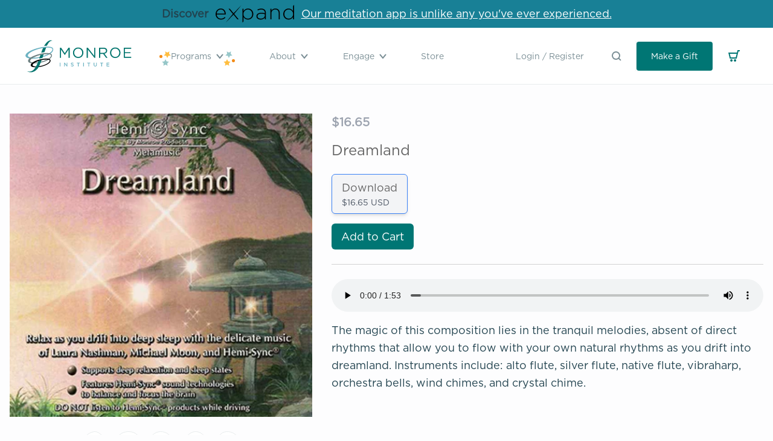

--- FILE ---
content_type: text/html; charset=utf-8
request_url: https://www.monroeinstitute.org/products/dreamland
body_size: 33514
content:
<!doctype html>
<html class="no-js supports-no-cookies" lang="en">
<head>
    <!-- Google Tag Manager -->
    <script>(function(w,d,s,l,i){w[l]=w[l]||[];w[l].push({'gtm.start':
          new Date().getTime(),event:'gtm.js'});var f=d.getElementsByTagName(s)[0],
        j=d.createElement(s),dl=l!='dataLayer'?'&l='+l:'';j.async=true;j.src=
        'https://www.googletagmanager.com/gtm.js?id='+i+dl;f.parentNode.insertBefore(j,f);
      })(window,document,'script','dataLayer','GTM-NN2TVHHH');</script>
    <!-- End Google Tag Manager --><title>Dreamland
&ndash; The Monroe Institute</title>

    <meta charset="utf-8">
    <meta http-equiv="X-UA-Compatible" content="IE=edge,chrome=1"><meta name="description" content="The magic of this composition lies in the tranquil melodies, absent of direct rhythms that allow you to flow with your own natural rhythms as you drift into dreamland. Instruments include: alto flute, silver flute, native flute, vibraharp, orchestra bells, wind chimes, and crystal chime.  "><link rel="shortcut icon" href="//www.monroeinstitute.org/cdn/shop/t/31/assets/img-logo-favicon.png?v=173615336111055838491691716725" type="image/png">
    <link rel="canonical" href="https://www.monroeinstitute.org/products/dreamland">

    <meta name="viewport" content="width=device-width,initial-scale=1,shrink-to-fit=no">



    


<meta property="og:site_name" content="The Monroe Institute">
<meta property="og:url" content="https://www.monroeinstitute.org/products/dreamland">
<meta property="og:title" content="Dreamland">
<meta property="og:type" content="product">
<meta property="og:description" content="The magic of this composition lies in the tranquil melodies, absent of direct rhythms that allow you to flow with your own natural rhythms as you drift into dreamland. Instruments include: alto flute, silver flute, native flute, vibraharp, orchestra bells, wind chimes, and crystal chime.  "><meta property="product:availability" content="instock">
  <meta property="product:price:amount" content="16.65">
  <meta property="product:price:currency" content="USD"><meta property="og:image" content="http://www.monroeinstitute.org/cdn/shop/products/Dreamland_2002.jpg?v=1706046644">
      <meta property="og:image:secure_url" content="https://www.monroeinstitute.org/cdn/shop/products/Dreamland_2002.jpg?v=1706046644">
      <meta property="og:image:width" content="665">
      <meta property="og:image:height" content="665">
      <meta property="og:image:alt" content="Dreamland">

<meta name="twitter:site" content="@">
<meta name="twitter:card" content="summary_large_image">
<meta name="twitter:title" content="Dreamland">
<meta name="twitter:description" content="The magic of this composition lies in the tranquil melodies, absent of direct rhythms that allow you to flow with your own natural rhythms as you drift into dreamland. Instruments include: alto flute, silver flute, native flute, vibraharp, orchestra bells, wind chimes, and crystal chime.  ">


    
    <script src="https://cdnjs.cloudflare.com/ajax/libs/lazysizes/5.1.2/lazysizes.min.js"></script>
    <script src="https://cdnjs.cloudflare.com/ajax/libs/lazysizes/5.1.2/plugins/rias/ls.rias.min.js"></script>
    
    <script src="https://unpkg.com/deque-pattern-library/dist/js/pattern-library.js"></script>
    <link rel="stylesheet" href="https://unpkg.com/deque-pattern-library/dist/css/pattern-library.min.css"/>
    
    <script src="https://api.bloomerang.co/v1/WebsiteVisit?ApiKey=pub_451104c0-d671-11ea-8800-06cecd8bd12e"
            type="text/javascript"></script>

  <script src="https://cdn.jsdelivr.net/npm/vue/dist/vue.js"></script>
    <script src="https://player.vimeo.com/api/player.js"></script>

    <script src="//www.monroeinstitute.org/cdn/shopifycloud/storefront/assets/themes_support/option_selection-b017cd28.js" type="text/javascript"></script>
    <script src="//www.monroeinstitute.org/cdn/shop/t/31/assets/js-vendor.js?v=157597371281988818531738167407" type="text/javascript"></script>

    <link href="//www.monroeinstitute.org/cdn/shop/t/31/assets/theme.css?v=166583133920289627171766090361" rel="stylesheet" type="text/css" media="all" />
    <link href="//www.monroeinstitute.org/cdn/shop/t/31/assets/application.css?v=158127165532886073611749068019" rel="stylesheet" type="text/css" media="all" />

    <script>window.performance && window.performance.mark && window.performance.mark('shopify.content_for_header.start');</script><meta name="google-site-verification" content="3rt9iPDz-EQmrnkgPD-WO1KqDWTJSFa963IO6b2UnCs">
<meta id="shopify-digital-wallet" name="shopify-digital-wallet" content="/26359267437/digital_wallets/dialog">
<meta name="shopify-checkout-api-token" content="6045f18bdc28e31fe4702d32144cf941">
<meta id="in-context-paypal-metadata" data-shop-id="26359267437" data-venmo-supported="true" data-environment="production" data-locale="en_US" data-paypal-v4="true" data-currency="USD">
<link rel="alternate" hreflang="x-default" href="https://www.monroeinstitute.org/products/dreamland">
<link rel="alternate" hreflang="en-US" href="https://www.monroeinstitute.org/products/dreamland">
<link rel="alternate" hreflang="nl-US" href="https://www.monroeinstitute.org/nl/products/dreamland">
<link rel="alternate" hreflang="it-US" href="https://www.monroeinstitute.org/it/products/dreamland">
<link rel="alternate" hreflang="bg-US" href="https://www.monroeinstitute.org/bg/products/dreamland">
<link rel="alternate" hreflang="tr-US" href="https://www.monroeinstitute.org/tr/products/dreamland">
<link rel="alternate" hreflang="el-US" href="https://www.monroeinstitute.org/el/products/dreamland">
<link rel="alternate" hreflang="lt-US" href="https://www.monroeinstitute.org/lt/products/dreamland">
<link rel="alternate" hreflang="da-US" href="https://www.monroeinstitute.org/da/products/dreamland">
<link rel="alternate" hreflang="fr-US" href="https://www.monroeinstitute.org/fr/products/dreamland">
<link rel="alternate" hreflang="de-US" href="https://www.monroeinstitute.org/de/products/dreamland">
<link rel="alternate" hreflang="ro-US" href="https://www.monroeinstitute.org/ro/products/dreamland">
<link rel="alternate" type="application/json+oembed" href="https://www.monroeinstitute.org/products/dreamland.oembed">
<script async="async" src="/checkouts/internal/preloads.js?locale=en-US"></script>
<link rel="preconnect" href="https://shop.app" crossorigin="anonymous">
<script async="async" src="https://shop.app/checkouts/internal/preloads.js?locale=en-US&shop_id=26359267437" crossorigin="anonymous"></script>
<script id="shopify-features" type="application/json">{"accessToken":"6045f18bdc28e31fe4702d32144cf941","betas":["rich-media-storefront-analytics"],"domain":"www.monroeinstitute.org","predictiveSearch":true,"shopId":26359267437,"locale":"en"}</script>
<script>var Shopify = Shopify || {};
Shopify.shop = "the-monroe-institute.myshopify.com";
Shopify.locale = "en";
Shopify.currency = {"active":"USD","rate":"1.0"};
Shopify.country = "US";
Shopify.theme = {"name":"tmi-shopify-3.0\/live","id":146561401149,"schema_name":"TMI Shopify 3.0 Theme","schema_version":"0.0.0","theme_store_id":null,"role":"main"};
Shopify.theme.handle = "null";
Shopify.theme.style = {"id":null,"handle":null};
Shopify.cdnHost = "www.monroeinstitute.org/cdn";
Shopify.routes = Shopify.routes || {};
Shopify.routes.root = "/";</script>
<script type="module">!function(o){(o.Shopify=o.Shopify||{}).modules=!0}(window);</script>
<script>!function(o){function n(){var o=[];function n(){o.push(Array.prototype.slice.apply(arguments))}return n.q=o,n}var t=o.Shopify=o.Shopify||{};t.loadFeatures=n(),t.autoloadFeatures=n()}(window);</script>
<script>
  window.ShopifyPay = window.ShopifyPay || {};
  window.ShopifyPay.apiHost = "shop.app\/pay";
  window.ShopifyPay.redirectState = null;
</script>
<script id="shop-js-analytics" type="application/json">{"pageType":"product"}</script>
<script defer="defer" async type="module" src="//www.monroeinstitute.org/cdn/shopifycloud/shop-js/modules/v2/client.init-shop-cart-sync_BN7fPSNr.en.esm.js"></script>
<script defer="defer" async type="module" src="//www.monroeinstitute.org/cdn/shopifycloud/shop-js/modules/v2/chunk.common_Cbph3Kss.esm.js"></script>
<script defer="defer" async type="module" src="//www.monroeinstitute.org/cdn/shopifycloud/shop-js/modules/v2/chunk.modal_DKumMAJ1.esm.js"></script>
<script type="module">
  await import("//www.monroeinstitute.org/cdn/shopifycloud/shop-js/modules/v2/client.init-shop-cart-sync_BN7fPSNr.en.esm.js");
await import("//www.monroeinstitute.org/cdn/shopifycloud/shop-js/modules/v2/chunk.common_Cbph3Kss.esm.js");
await import("//www.monroeinstitute.org/cdn/shopifycloud/shop-js/modules/v2/chunk.modal_DKumMAJ1.esm.js");

  window.Shopify.SignInWithShop?.initShopCartSync?.({"fedCMEnabled":true,"windoidEnabled":true});

</script>
<script>
  window.Shopify = window.Shopify || {};
  if (!window.Shopify.featureAssets) window.Shopify.featureAssets = {};
  window.Shopify.featureAssets['shop-js'] = {"shop-cart-sync":["modules/v2/client.shop-cart-sync_CJVUk8Jm.en.esm.js","modules/v2/chunk.common_Cbph3Kss.esm.js","modules/v2/chunk.modal_DKumMAJ1.esm.js"],"init-fed-cm":["modules/v2/client.init-fed-cm_7Fvt41F4.en.esm.js","modules/v2/chunk.common_Cbph3Kss.esm.js","modules/v2/chunk.modal_DKumMAJ1.esm.js"],"init-shop-email-lookup-coordinator":["modules/v2/client.init-shop-email-lookup-coordinator_Cc088_bR.en.esm.js","modules/v2/chunk.common_Cbph3Kss.esm.js","modules/v2/chunk.modal_DKumMAJ1.esm.js"],"init-windoid":["modules/v2/client.init-windoid_hPopwJRj.en.esm.js","modules/v2/chunk.common_Cbph3Kss.esm.js","modules/v2/chunk.modal_DKumMAJ1.esm.js"],"shop-button":["modules/v2/client.shop-button_B0jaPSNF.en.esm.js","modules/v2/chunk.common_Cbph3Kss.esm.js","modules/v2/chunk.modal_DKumMAJ1.esm.js"],"shop-cash-offers":["modules/v2/client.shop-cash-offers_DPIskqss.en.esm.js","modules/v2/chunk.common_Cbph3Kss.esm.js","modules/v2/chunk.modal_DKumMAJ1.esm.js"],"shop-toast-manager":["modules/v2/client.shop-toast-manager_CK7RT69O.en.esm.js","modules/v2/chunk.common_Cbph3Kss.esm.js","modules/v2/chunk.modal_DKumMAJ1.esm.js"],"init-shop-cart-sync":["modules/v2/client.init-shop-cart-sync_BN7fPSNr.en.esm.js","modules/v2/chunk.common_Cbph3Kss.esm.js","modules/v2/chunk.modal_DKumMAJ1.esm.js"],"init-customer-accounts-sign-up":["modules/v2/client.init-customer-accounts-sign-up_CfPf4CXf.en.esm.js","modules/v2/client.shop-login-button_DeIztwXF.en.esm.js","modules/v2/chunk.common_Cbph3Kss.esm.js","modules/v2/chunk.modal_DKumMAJ1.esm.js"],"pay-button":["modules/v2/client.pay-button_CgIwFSYN.en.esm.js","modules/v2/chunk.common_Cbph3Kss.esm.js","modules/v2/chunk.modal_DKumMAJ1.esm.js"],"init-customer-accounts":["modules/v2/client.init-customer-accounts_DQ3x16JI.en.esm.js","modules/v2/client.shop-login-button_DeIztwXF.en.esm.js","modules/v2/chunk.common_Cbph3Kss.esm.js","modules/v2/chunk.modal_DKumMAJ1.esm.js"],"avatar":["modules/v2/client.avatar_BTnouDA3.en.esm.js"],"init-shop-for-new-customer-accounts":["modules/v2/client.init-shop-for-new-customer-accounts_CsZy_esa.en.esm.js","modules/v2/client.shop-login-button_DeIztwXF.en.esm.js","modules/v2/chunk.common_Cbph3Kss.esm.js","modules/v2/chunk.modal_DKumMAJ1.esm.js"],"shop-follow-button":["modules/v2/client.shop-follow-button_BRMJjgGd.en.esm.js","modules/v2/chunk.common_Cbph3Kss.esm.js","modules/v2/chunk.modal_DKumMAJ1.esm.js"],"checkout-modal":["modules/v2/client.checkout-modal_B9Drz_yf.en.esm.js","modules/v2/chunk.common_Cbph3Kss.esm.js","modules/v2/chunk.modal_DKumMAJ1.esm.js"],"shop-login-button":["modules/v2/client.shop-login-button_DeIztwXF.en.esm.js","modules/v2/chunk.common_Cbph3Kss.esm.js","modules/v2/chunk.modal_DKumMAJ1.esm.js"],"lead-capture":["modules/v2/client.lead-capture_DXYzFM3R.en.esm.js","modules/v2/chunk.common_Cbph3Kss.esm.js","modules/v2/chunk.modal_DKumMAJ1.esm.js"],"shop-login":["modules/v2/client.shop-login_CA5pJqmO.en.esm.js","modules/v2/chunk.common_Cbph3Kss.esm.js","modules/v2/chunk.modal_DKumMAJ1.esm.js"],"payment-terms":["modules/v2/client.payment-terms_BxzfvcZJ.en.esm.js","modules/v2/chunk.common_Cbph3Kss.esm.js","modules/v2/chunk.modal_DKumMAJ1.esm.js"]};
</script>
<script>(function() {
  var isLoaded = false;
  function asyncLoad() {
    if (isLoaded) return;
    isLoaded = true;
    var urls = ["\/\/cdn.shopify.com\/proxy\/822e9e1606ef9424ec7eaee72fc3907a60313dbd0fae83a97c125d1a44df101f\/api.goaffpro.com\/loader.js?shop=the-monroe-institute.myshopify.com\u0026sp-cache-control=cHVibGljLCBtYXgtYWdlPTkwMA"];
    for (var i = 0; i < urls.length; i++) {
      var s = document.createElement('script');
      s.type = 'text/javascript';
      s.async = true;
      s.src = urls[i];
      var x = document.getElementsByTagName('script')[0];
      x.parentNode.insertBefore(s, x);
    }
  };
  if(window.attachEvent) {
    window.attachEvent('onload', asyncLoad);
  } else {
    window.addEventListener('load', asyncLoad, false);
  }
})();</script>
<script id="__st">var __st={"a":26359267437,"offset":-18000,"reqid":"b7c8894b-dc6f-4c17-9958-e249ad8790b5-1770006878","pageurl":"www.monroeinstitute.org\/products\/dreamland","u":"e5c90dc58499","p":"product","rtyp":"product","rid":4440090509421};</script>
<script>window.ShopifyPaypalV4VisibilityTracking = true;</script>
<script id="form-persister">!function(){'use strict';const t='contact',e='new_comment',n=[[t,t],['blogs',e],['comments',e],[t,'customer']],o='password',r='form_key',c=['recaptcha-v3-token','g-recaptcha-response','h-captcha-response',o],s=()=>{try{return window.sessionStorage}catch{return}},i='__shopify_v',u=t=>t.elements[r],a=function(){const t=[...n].map((([t,e])=>`form[action*='/${t}']:not([data-nocaptcha='true']) input[name='form_type'][value='${e}']`)).join(',');var e;return e=t,()=>e?[...document.querySelectorAll(e)].map((t=>t.form)):[]}();function m(t){const e=u(t);a().includes(t)&&(!e||!e.value)&&function(t){try{if(!s())return;!function(t){const e=s();if(!e)return;const n=u(t);if(!n)return;const o=n.value;o&&e.removeItem(o)}(t);const e=Array.from(Array(32),(()=>Math.random().toString(36)[2])).join('');!function(t,e){u(t)||t.append(Object.assign(document.createElement('input'),{type:'hidden',name:r})),t.elements[r].value=e}(t,e),function(t,e){const n=s();if(!n)return;const r=[...t.querySelectorAll(`input[type='${o}']`)].map((({name:t})=>t)),u=[...c,...r],a={};for(const[o,c]of new FormData(t).entries())u.includes(o)||(a[o]=c);n.setItem(e,JSON.stringify({[i]:1,action:t.action,data:a}))}(t,e)}catch(e){console.error('failed to persist form',e)}}(t)}const f=t=>{if('true'===t.dataset.persistBound)return;const e=function(t,e){const n=function(t){return'function'==typeof t.submit?t.submit:HTMLFormElement.prototype.submit}(t).bind(t);return function(){let t;return()=>{t||(t=!0,(()=>{try{e(),n()}catch(t){(t=>{console.error('form submit failed',t)})(t)}})(),setTimeout((()=>t=!1),250))}}()}(t,(()=>{m(t)}));!function(t,e){if('function'==typeof t.submit&&'function'==typeof e)try{t.submit=e}catch{}}(t,e),t.addEventListener('submit',(t=>{t.preventDefault(),e()})),t.dataset.persistBound='true'};!function(){function t(t){const e=(t=>{const e=t.target;return e instanceof HTMLFormElement?e:e&&e.form})(t);e&&m(e)}document.addEventListener('submit',t),document.addEventListener('DOMContentLoaded',(()=>{const e=a();for(const t of e)f(t);var n;n=document.body,new window.MutationObserver((t=>{for(const e of t)if('childList'===e.type&&e.addedNodes.length)for(const t of e.addedNodes)1===t.nodeType&&'FORM'===t.tagName&&a().includes(t)&&f(t)})).observe(n,{childList:!0,subtree:!0,attributes:!1}),document.removeEventListener('submit',t)}))}()}();</script>
<script integrity="sha256-4kQ18oKyAcykRKYeNunJcIwy7WH5gtpwJnB7kiuLZ1E=" data-source-attribution="shopify.loadfeatures" defer="defer" src="//www.monroeinstitute.org/cdn/shopifycloud/storefront/assets/storefront/load_feature-a0a9edcb.js" crossorigin="anonymous"></script>
<script crossorigin="anonymous" defer="defer" src="//www.monroeinstitute.org/cdn/shopifycloud/storefront/assets/shopify_pay/storefront-65b4c6d7.js?v=20250812"></script>
<script data-source-attribution="shopify.dynamic_checkout.dynamic.init">var Shopify=Shopify||{};Shopify.PaymentButton=Shopify.PaymentButton||{isStorefrontPortableWallets:!0,init:function(){window.Shopify.PaymentButton.init=function(){};var t=document.createElement("script");t.src="https://www.monroeinstitute.org/cdn/shopifycloud/portable-wallets/latest/portable-wallets.en.js",t.type="module",document.head.appendChild(t)}};
</script>
<script data-source-attribution="shopify.dynamic_checkout.buyer_consent">
  function portableWalletsHideBuyerConsent(e){var t=document.getElementById("shopify-buyer-consent"),n=document.getElementById("shopify-subscription-policy-button");t&&n&&(t.classList.add("hidden"),t.setAttribute("aria-hidden","true"),n.removeEventListener("click",e))}function portableWalletsShowBuyerConsent(e){var t=document.getElementById("shopify-buyer-consent"),n=document.getElementById("shopify-subscription-policy-button");t&&n&&(t.classList.remove("hidden"),t.removeAttribute("aria-hidden"),n.addEventListener("click",e))}window.Shopify?.PaymentButton&&(window.Shopify.PaymentButton.hideBuyerConsent=portableWalletsHideBuyerConsent,window.Shopify.PaymentButton.showBuyerConsent=portableWalletsShowBuyerConsent);
</script>
<script data-source-attribution="shopify.dynamic_checkout.cart.bootstrap">document.addEventListener("DOMContentLoaded",(function(){function t(){return document.querySelector("shopify-accelerated-checkout-cart, shopify-accelerated-checkout")}if(t())Shopify.PaymentButton.init();else{new MutationObserver((function(e,n){t()&&(Shopify.PaymentButton.init(),n.disconnect())})).observe(document.body,{childList:!0,subtree:!0})}}));
</script>
<link id="shopify-accelerated-checkout-styles" rel="stylesheet" media="screen" href="https://www.monroeinstitute.org/cdn/shopifycloud/portable-wallets/latest/accelerated-checkout-backwards-compat.css" crossorigin="anonymous">
<style id="shopify-accelerated-checkout-cart">
        #shopify-buyer-consent {
  margin-top: 1em;
  display: inline-block;
  width: 100%;
}

#shopify-buyer-consent.hidden {
  display: none;
}

#shopify-subscription-policy-button {
  background: none;
  border: none;
  padding: 0;
  text-decoration: underline;
  font-size: inherit;
  cursor: pointer;
}

#shopify-subscription-policy-button::before {
  box-shadow: none;
}

      </style>

<script>window.performance && window.performance.mark && window.performance.mark('shopify.content_for_header.end');</script> <!-- Header hook for plugins -->

<!-- BEGIN app block: shopify://apps/transcy/blocks/switcher_embed_block/bce4f1c0-c18c-43b0-b0b2-a1aefaa44573 --><!-- BEGIN app snippet: fa_translate_core --><script>
    (function () {
        console.log("transcy ignore convert TC value",typeof transcy_ignoreConvertPrice != "undefined");
        
        function addMoneyTag(mutations, observer) {
            let currencyCookie = getCookieCore("transcy_currency");
            
            let shopifyCurrencyRegex = buildXPathQuery(
                window.ShopifyTC.shopifyCurrency.price_currency
            );
            let currencyRegex = buildCurrencyRegex(window.ShopifyTC.shopifyCurrency.price_currency)
            let tempTranscy = document.evaluate(shopifyCurrencyRegex, document, null, XPathResult.ORDERED_NODE_SNAPSHOT_TYPE, null);
            for (let iTranscy = 0; iTranscy < tempTranscy.snapshotLength; iTranscy++) {
                let elTranscy = tempTranscy.snapshotItem(iTranscy);
                if (elTranscy.innerHTML &&
                !elTranscy.classList.contains('transcy-money') && (typeof transcy_ignoreConvertPrice == "undefined" ||
                !transcy_ignoreConvertPrice?.some(className => elTranscy.classList?.contains(className))) && elTranscy?.childNodes?.length == 1) {
                    if (!window.ShopifyTC?.shopifyCurrency?.price_currency || currencyCookie == window.ShopifyTC?.currency?.active || !currencyCookie) {
                        addClassIfNotExists(elTranscy, 'notranslate');
                        continue;
                    }

                    elTranscy.classList.add('transcy-money');
                    let innerHTML = replaceMatches(elTranscy?.textContent, currencyRegex);
                    elTranscy.innerHTML = innerHTML;
                    if (!innerHTML.includes("tc-money")) {
                        addClassIfNotExists(elTranscy, 'notranslate');
                    }
                } 
                if (elTranscy.classList.contains('transcy-money') && !elTranscy?.innerHTML?.includes("tc-money")) {
                    addClassIfNotExists(elTranscy, 'notranslate');
                }
            }
        }
    
        function logChangesTranscy(mutations, observer) {
            const xpathQuery = `
                //*[text()[contains(.,"•tc")]] |
                //*[text()[contains(.,"tc")]] |
                //*[text()[contains(.,"transcy")]] |
                //textarea[@placeholder[contains(.,"transcy")]] |
                //textarea[@placeholder[contains(.,"tc")]] |
                //select[@placeholder[contains(.,"transcy")]] |
                //select[@placeholder[contains(.,"tc")]] |
                //input[@placeholder[contains(.,"tc")]] |
                //input[@value[contains(.,"tc")]] |
                //input[@value[contains(.,"transcy")]] |
                //*[text()[contains(.,"TC")]] |
                //textarea[@placeholder[contains(.,"TC")]] |
                //select[@placeholder[contains(.,"TC")]] |
                //input[@placeholder[contains(.,"TC")]] |
                //input[@value[contains(.,"TC")]]
            `;
            let tempTranscy = document.evaluate(xpathQuery, document, null, XPathResult.ORDERED_NODE_SNAPSHOT_TYPE, null);
            for (let iTranscy = 0; iTranscy < tempTranscy.snapshotLength; iTranscy++) {
                let elTranscy = tempTranscy.snapshotItem(iTranscy);
                let innerHtmlTranscy = elTranscy?.innerHTML ? elTranscy.innerHTML : "";
                if (innerHtmlTranscy && !["SCRIPT", "LINK", "STYLE"].includes(elTranscy.nodeName)) {
                    const textToReplace = [
                        '&lt;•tc&gt;', '&lt;/•tc&gt;', '&lt;tc&gt;', '&lt;/tc&gt;',
                        '&lt;transcy&gt;', '&lt;/transcy&gt;', '&amp;lt;tc&amp;gt;',
                        '&amp;lt;/tc&amp;gt;', '&lt;TRANSCY&gt;', '&lt;/TRANSCY&gt;',
                        '&lt;TC&gt;', '&lt;/TC&gt;'
                    ];
                    let containsTag = textToReplace.some(tag => innerHtmlTranscy.includes(tag));
                    if (containsTag) {
                        textToReplace.forEach(tag => {
                            innerHtmlTranscy = innerHtmlTranscy.replaceAll(tag, '');
                        });
                        elTranscy.innerHTML = innerHtmlTranscy;
                        elTranscy.setAttribute('translate', 'no');
                    }
    
                    const tagsToReplace = ['<•tc>', '</•tc>', '<tc>', '</tc>', '<transcy>', '</transcy>', '<TC>', '</TC>', '<TRANSCY>', '</TRANSCY>'];
                    if (tagsToReplace.some(tag => innerHtmlTranscy.includes(tag))) {
                        innerHtmlTranscy = innerHtmlTranscy.replace(/<(|\/)transcy>|<(|\/)tc>|<(|\/)•tc>/gi, "");
                        elTranscy.innerHTML = innerHtmlTranscy;
                        elTranscy.setAttribute('translate', 'no');
                    }
                }
                if (["INPUT"].includes(elTranscy.nodeName)) {
                    let valueInputTranscy = elTranscy.value.replaceAll("&lt;tc&gt;", "").replaceAll("&lt;/tc&gt;", "").replace(/<(|\/)transcy>|<(|\/)tc>/gi, "");
                    elTranscy.value = valueInputTranscy
                }
    
                if (["INPUT", "SELECT", "TEXTAREA"].includes(elTranscy.nodeName)) {
                    elTranscy.placeholder = elTranscy.placeholder.replaceAll("&lt;tc&gt;", "").replaceAll("&lt;/tc&gt;", "").replace(/<(|\/)transcy>|<(|\/)tc>/gi, "");
                }
            }
            addMoneyTag(mutations, observer)
        }
        const observerOptionsTranscy = {
            subtree: true,
            childList: true
        };
        const observerTranscy = new MutationObserver(logChangesTranscy);
        observerTranscy.observe(document.documentElement, observerOptionsTranscy);
    })();

    const addClassIfNotExists = (element, className) => {
        if (!element.classList.contains(className)) {
            element.classList.add(className);
        }
    };
    
    const replaceMatches = (content, currencyRegex) => {
        let arrCurrencies = content.match(currencyRegex);
    
        if (arrCurrencies?.length && content === arrCurrencies[0]) {
            return content;
        }
        return (
            arrCurrencies?.reduce((string, oldVal, index) => {
                const hasSpaceBefore = string.match(new RegExp(`\\s${oldVal}`));
                const hasSpaceAfter = string.match(new RegExp(`${oldVal}\\s`));
                let eleCurrencyConvert = `<tc-money translate="no">${arrCurrencies[index]}</tc-money>`;
                if (hasSpaceBefore) eleCurrencyConvert = ` ${eleCurrencyConvert}`;
                if (hasSpaceAfter) eleCurrencyConvert = `${eleCurrencyConvert} `;
                if (string.includes("tc-money")) {
                    return string;
                }
                return string?.replaceAll(oldVal, eleCurrencyConvert);
            }, content) || content
        );
        return result;
    };
    
    const unwrapCurrencySpan = (text) => {
        return text.replace(/<span[^>]*>(.*?)<\/span>/gi, "$1");
    };

    const getSymbolsAndCodes = (text)=>{
        let numberPattern = "\\d+(?:[.,]\\d+)*(?:[.,]\\d+)?(?:\\s?\\d+)?"; // Chỉ tối đa 1 khoảng trắng
        let textWithoutCurrencySpan = unwrapCurrencySpan(text);
        let symbolsAndCodes = textWithoutCurrencySpan
            .trim()
            .replace(new RegExp(numberPattern, "g"), "")
            .split(/\s+/) // Loại bỏ khoảng trắng dư thừa
            .filter((el) => el);

        if (!Array.isArray(symbolsAndCodes) || symbolsAndCodes.length === 0) {
            throw new Error("symbolsAndCodes must be a non-empty array.");
        }

        return symbolsAndCodes;
    }
    
    const buildCurrencyRegex = (text) => {
       let symbolsAndCodes = getSymbolsAndCodes(text)
       let patterns = createCurrencyRegex(symbolsAndCodes)

       return new RegExp(`(${patterns.join("|")})`, "g");
    };

    const createCurrencyRegex = (symbolsAndCodes)=>{
        if (symbolsAndCodes.length === 0) {
            return [];
        }
        const escape = (str) => str.replace(/[-/\\^$*+?.()|[\]{}]/g, "\\$&");
        const [s1, s2] = [escape(symbolsAndCodes[0]), escape(symbolsAndCodes[1] || "")];
        const space = "\\s?";
        const numberPattern = "\\d+(?:[.,]\\d+)*(?:[.,]\\d+)?(?:\\s?\\d+)?"; 
        const patterns = [];
        if (s1 && s2) {
            patterns.push(
                `${s1}${space}${numberPattern}${space}${s2}`,
                `${s2}${space}${numberPattern}${space}${s1}`,
                `${s2}${space}${s1}${space}${numberPattern}`,
                `${s1}${space}${s2}${space}${numberPattern}`
            );
        }
        if (s1) {
            patterns.push(`${s1}${space}${numberPattern}`);
            patterns.push(`${numberPattern}${space}${s1}`);
        }

        if (s2) {
            patterns.push(`${s2}${space}${numberPattern}`);
            patterns.push(`${numberPattern}${space}${s2}`);
        }
        return patterns;
    }
    
    const getCookieCore = function (name) {
        var nameEQ = name + "=";
        var ca = document.cookie.split(';');
        for (var i = 0; i < ca.length; i++) {
            var c = ca[i];
            while (c.charAt(0) == ' ') c = c.substring(1, c.length);
            if (c.indexOf(nameEQ) == 0) return c.substring(nameEQ.length, c.length);
        }
        return null;
    };
    
    const buildXPathQuery = (text) => {
        let numberPattern = "\\d+(?:[.,]\\d+)*"; // Bỏ `matches()`
        let symbolAndCodes = text.replace(/<span[^>]*>(.*?)<\/span>/gi, "$1")
            .trim()
            .replace(new RegExp(numberPattern, "g"), "")
            .split(" ")
            ?.filter((el) => el);
    
        if (!symbolAndCodes || !Array.isArray(symbolAndCodes) || symbolAndCodes.length === 0) {
            throw new Error("symbolAndCodes must be a non-empty array.");
        }
    
        // Escape ký tự đặc biệt trong XPath
        const escapeXPath = (str) => str.replace(/(["'])/g, "\\$1");
    
        // Danh sách thẻ HTML cần tìm
        const allowedTags = ["div", "span", "p", "strong", "b", "h1", "h2", "h3", "h4", "h5", "h6", "td", "li", "font", "dd", 'a', 'font', 's'];
    
        // Tạo điều kiện contains() cho từng symbol hoặc code
        const conditions = symbolAndCodes
            .map((symbol) =>
                `(contains(text(), "${escapeXPath(symbol)}") and (contains(text(), "0") or contains(text(), "1") or contains(text(), "2") or contains(text(), "3") or contains(text(), "4") or contains(text(), "5") or contains(text(), "6") or contains(text(), "7") or contains(text(), "8") or contains(text(), "9")) )`
            )
            .join(" or ");
    
        // Tạo XPath Query (Chỉ tìm trong các thẻ HTML, không tìm trong input)
        const xpathQuery = allowedTags
            .map((tag) => `//${tag}[${conditions}]`)
            .join(" | ");
    
        return xpathQuery;
    };
    
    window.ShopifyTC = {};
    ShopifyTC.shop = "www.monroeinstitute.org";
    ShopifyTC.locale = "en";
    ShopifyTC.currency = {"active":"USD", "rate":""};
    ShopifyTC.country = "US";
    ShopifyTC.designMode = false;
    ShopifyTC.theme = {};
    ShopifyTC.cdnHost = "";
    ShopifyTC.routes = {};
    ShopifyTC.routes.root = "/";
    ShopifyTC.store_id = 26359267437;
    ShopifyTC.page_type = "product";
    ShopifyTC.resource_id = "";
    ShopifyTC.resource_description = "";
    ShopifyTC.market_id = 439910509;
    switch (ShopifyTC.page_type) {
        case "product":
            ShopifyTC.resource_id = 4440090509421;
            ShopifyTC.resource_description = "\u003cp\u003eThe magic of this composition lies in the tranquil melodies, absent of direct rhythms that allow you to flow with your own natural rhythms as you drift into dreamland. Instruments include: alto flute, silver flute, native flute, vibraharp, orchestra bells, wind chimes, and crystal chime.\u003c\/p\u003e\n\u003cp\u003e \u003c\/p\u003e"
            break;
        case "article":
            ShopifyTC.resource_id = null;
            ShopifyTC.resource_description = null
            break;
        case "blog":
            ShopifyTC.resource_id = null;
            break;
        case "collection":
            ShopifyTC.resource_id = null;
            ShopifyTC.resource_description = null
            break;
        case "policy":
            ShopifyTC.resource_id = null;
            ShopifyTC.resource_description = null
            break;
        case "page":
            ShopifyTC.resource_id = null;
            ShopifyTC.resource_description = null
            break;
        default:
            break;
    }

    window.ShopifyTC.shopifyCurrency={
        "price": `0.01`,
        "price_currency": `$0.01 USD`,
        "currency": `USD`
    }


    if(typeof(transcy_appEmbed) == 'undefined'){
        transcy_switcherVersion = "1769178455";
        transcy_productMediaVersion = "";
        transcy_collectionMediaVersion = "";
        transcy_otherMediaVersion = "";
        transcy_productId = "4440090509421";
        transcy_shopName = "The Monroe Institute";
        transcy_currenciesPaymentPublish = [];
        transcy_curencyDefault = "USD";transcy_currenciesPaymentPublish.push("USD");
        transcy_shopifyLocales = [{"shop_locale":{"locale":"en","enabled":true,"primary":true,"published":true}},{"shop_locale":{"locale":"nl","enabled":true,"primary":false,"published":true}},{"shop_locale":{"locale":"it","enabled":true,"primary":false,"published":true}},{"shop_locale":{"locale":"bg","enabled":true,"primary":false,"published":true}},{"shop_locale":{"locale":"tr","enabled":true,"primary":false,"published":true}},{"shop_locale":{"locale":"el","enabled":true,"primary":false,"published":true}},{"shop_locale":{"locale":"lt","enabled":true,"primary":false,"published":true}},{"shop_locale":{"locale":"da","enabled":true,"primary":false,"published":true}},{"shop_locale":{"locale":"fr","enabled":true,"primary":false,"published":true}},{"shop_locale":{"locale":"de","enabled":true,"primary":false,"published":true}},{"shop_locale":{"locale":"ro","enabled":true,"primary":false,"published":true}}];
        transcy_moneyFormat = "${{amount}}";

        function domLoadedTranscy () {
            let cdnScriptTC = typeof(transcy_cdn) != 'undefined' ? (transcy_cdn+'/transcy.js') : "https://cdn.shopify.com/extensions/019c1c70-1138-7005-90be-315854c927d8/transcy-295/assets/transcy.js";
            let cdnLinkTC = typeof(transcy_cdn) != 'undefined' ? (transcy_cdn+'/transcy.css') :  "https://cdn.shopify.com/extensions/019c1c70-1138-7005-90be-315854c927d8/transcy-295/assets/transcy.css";
            let scriptTC = document.createElement('script');
            scriptTC.type = 'text/javascript';
            scriptTC.defer = true;
            scriptTC.src = cdnScriptTC;
            scriptTC.id = "transcy-script";
            document.head.appendChild(scriptTC);

            let linkTC = document.createElement('link');
            linkTC.rel = 'stylesheet'; 
            linkTC.type = 'text/css';
            linkTC.href = cdnLinkTC;
            linkTC.id = "transcy-style";
            document.head.appendChild(linkTC); 
        }


        if (document.readyState === 'interactive' || document.readyState === 'complete') {
            domLoadedTranscy();
        } else {
            document.addEventListener("DOMContentLoaded", function () {
                domLoadedTranscy();
            });
        }
    }
</script>
<!-- END app snippet -->


<!-- END app block --><link href="https://monorail-edge.shopifysvc.com" rel="dns-prefetch">
<script>(function(){if ("sendBeacon" in navigator && "performance" in window) {try {var session_token_from_headers = performance.getEntriesByType('navigation')[0].serverTiming.find(x => x.name == '_s').description;} catch {var session_token_from_headers = undefined;}var session_cookie_matches = document.cookie.match(/_shopify_s=([^;]*)/);var session_token_from_cookie = session_cookie_matches && session_cookie_matches.length === 2 ? session_cookie_matches[1] : "";var session_token = session_token_from_headers || session_token_from_cookie || "";function handle_abandonment_event(e) {var entries = performance.getEntries().filter(function(entry) {return /monorail-edge.shopifysvc.com/.test(entry.name);});if (!window.abandonment_tracked && entries.length === 0) {window.abandonment_tracked = true;var currentMs = Date.now();var navigation_start = performance.timing.navigationStart;var payload = {shop_id: 26359267437,url: window.location.href,navigation_start,duration: currentMs - navigation_start,session_token,page_type: "product"};window.navigator.sendBeacon("https://monorail-edge.shopifysvc.com/v1/produce", JSON.stringify({schema_id: "online_store_buyer_site_abandonment/1.1",payload: payload,metadata: {event_created_at_ms: currentMs,event_sent_at_ms: currentMs}}));}}window.addEventListener('pagehide', handle_abandonment_event);}}());</script>
<script id="web-pixels-manager-setup">(function e(e,d,r,n,o){if(void 0===o&&(o={}),!Boolean(null===(a=null===(i=window.Shopify)||void 0===i?void 0:i.analytics)||void 0===a?void 0:a.replayQueue)){var i,a;window.Shopify=window.Shopify||{};var t=window.Shopify;t.analytics=t.analytics||{};var s=t.analytics;s.replayQueue=[],s.publish=function(e,d,r){return s.replayQueue.push([e,d,r]),!0};try{self.performance.mark("wpm:start")}catch(e){}var l=function(){var e={modern:/Edge?\/(1{2}[4-9]|1[2-9]\d|[2-9]\d{2}|\d{4,})\.\d+(\.\d+|)|Firefox\/(1{2}[4-9]|1[2-9]\d|[2-9]\d{2}|\d{4,})\.\d+(\.\d+|)|Chrom(ium|e)\/(9{2}|\d{3,})\.\d+(\.\d+|)|(Maci|X1{2}).+ Version\/(15\.\d+|(1[6-9]|[2-9]\d|\d{3,})\.\d+)([,.]\d+|)( \(\w+\)|)( Mobile\/\w+|) Safari\/|Chrome.+OPR\/(9{2}|\d{3,})\.\d+\.\d+|(CPU[ +]OS|iPhone[ +]OS|CPU[ +]iPhone|CPU IPhone OS|CPU iPad OS)[ +]+(15[._]\d+|(1[6-9]|[2-9]\d|\d{3,})[._]\d+)([._]\d+|)|Android:?[ /-](13[3-9]|1[4-9]\d|[2-9]\d{2}|\d{4,})(\.\d+|)(\.\d+|)|Android.+Firefox\/(13[5-9]|1[4-9]\d|[2-9]\d{2}|\d{4,})\.\d+(\.\d+|)|Android.+Chrom(ium|e)\/(13[3-9]|1[4-9]\d|[2-9]\d{2}|\d{4,})\.\d+(\.\d+|)|SamsungBrowser\/([2-9]\d|\d{3,})\.\d+/,legacy:/Edge?\/(1[6-9]|[2-9]\d|\d{3,})\.\d+(\.\d+|)|Firefox\/(5[4-9]|[6-9]\d|\d{3,})\.\d+(\.\d+|)|Chrom(ium|e)\/(5[1-9]|[6-9]\d|\d{3,})\.\d+(\.\d+|)([\d.]+$|.*Safari\/(?![\d.]+ Edge\/[\d.]+$))|(Maci|X1{2}).+ Version\/(10\.\d+|(1[1-9]|[2-9]\d|\d{3,})\.\d+)([,.]\d+|)( \(\w+\)|)( Mobile\/\w+|) Safari\/|Chrome.+OPR\/(3[89]|[4-9]\d|\d{3,})\.\d+\.\d+|(CPU[ +]OS|iPhone[ +]OS|CPU[ +]iPhone|CPU IPhone OS|CPU iPad OS)[ +]+(10[._]\d+|(1[1-9]|[2-9]\d|\d{3,})[._]\d+)([._]\d+|)|Android:?[ /-](13[3-9]|1[4-9]\d|[2-9]\d{2}|\d{4,})(\.\d+|)(\.\d+|)|Mobile Safari.+OPR\/([89]\d|\d{3,})\.\d+\.\d+|Android.+Firefox\/(13[5-9]|1[4-9]\d|[2-9]\d{2}|\d{4,})\.\d+(\.\d+|)|Android.+Chrom(ium|e)\/(13[3-9]|1[4-9]\d|[2-9]\d{2}|\d{4,})\.\d+(\.\d+|)|Android.+(UC? ?Browser|UCWEB|U3)[ /]?(15\.([5-9]|\d{2,})|(1[6-9]|[2-9]\d|\d{3,})\.\d+)\.\d+|SamsungBrowser\/(5\.\d+|([6-9]|\d{2,})\.\d+)|Android.+MQ{2}Browser\/(14(\.(9|\d{2,})|)|(1[5-9]|[2-9]\d|\d{3,})(\.\d+|))(\.\d+|)|K[Aa][Ii]OS\/(3\.\d+|([4-9]|\d{2,})\.\d+)(\.\d+|)/},d=e.modern,r=e.legacy,n=navigator.userAgent;return n.match(d)?"modern":n.match(r)?"legacy":"unknown"}(),u="modern"===l?"modern":"legacy",c=(null!=n?n:{modern:"",legacy:""})[u],f=function(e){return[e.baseUrl,"/wpm","/b",e.hashVersion,"modern"===e.buildTarget?"m":"l",".js"].join("")}({baseUrl:d,hashVersion:r,buildTarget:u}),m=function(e){var d=e.version,r=e.bundleTarget,n=e.surface,o=e.pageUrl,i=e.monorailEndpoint;return{emit:function(e){var a=e.status,t=e.errorMsg,s=(new Date).getTime(),l=JSON.stringify({metadata:{event_sent_at_ms:s},events:[{schema_id:"web_pixels_manager_load/3.1",payload:{version:d,bundle_target:r,page_url:o,status:a,surface:n,error_msg:t},metadata:{event_created_at_ms:s}}]});if(!i)return console&&console.warn&&console.warn("[Web Pixels Manager] No Monorail endpoint provided, skipping logging."),!1;try{return self.navigator.sendBeacon.bind(self.navigator)(i,l)}catch(e){}var u=new XMLHttpRequest;try{return u.open("POST",i,!0),u.setRequestHeader("Content-Type","text/plain"),u.send(l),!0}catch(e){return console&&console.warn&&console.warn("[Web Pixels Manager] Got an unhandled error while logging to Monorail."),!1}}}}({version:r,bundleTarget:l,surface:e.surface,pageUrl:self.location.href,monorailEndpoint:e.monorailEndpoint});try{o.browserTarget=l,function(e){var d=e.src,r=e.async,n=void 0===r||r,o=e.onload,i=e.onerror,a=e.sri,t=e.scriptDataAttributes,s=void 0===t?{}:t,l=document.createElement("script"),u=document.querySelector("head"),c=document.querySelector("body");if(l.async=n,l.src=d,a&&(l.integrity=a,l.crossOrigin="anonymous"),s)for(var f in s)if(Object.prototype.hasOwnProperty.call(s,f))try{l.dataset[f]=s[f]}catch(e){}if(o&&l.addEventListener("load",o),i&&l.addEventListener("error",i),u)u.appendChild(l);else{if(!c)throw new Error("Did not find a head or body element to append the script");c.appendChild(l)}}({src:f,async:!0,onload:function(){if(!function(){var e,d;return Boolean(null===(d=null===(e=window.Shopify)||void 0===e?void 0:e.analytics)||void 0===d?void 0:d.initialized)}()){var d=window.webPixelsManager.init(e)||void 0;if(d){var r=window.Shopify.analytics;r.replayQueue.forEach((function(e){var r=e[0],n=e[1],o=e[2];d.publishCustomEvent(r,n,o)})),r.replayQueue=[],r.publish=d.publishCustomEvent,r.visitor=d.visitor,r.initialized=!0}}},onerror:function(){return m.emit({status:"failed",errorMsg:"".concat(f," has failed to load")})},sri:function(e){var d=/^sha384-[A-Za-z0-9+/=]+$/;return"string"==typeof e&&d.test(e)}(c)?c:"",scriptDataAttributes:o}),m.emit({status:"loading"})}catch(e){m.emit({status:"failed",errorMsg:(null==e?void 0:e.message)||"Unknown error"})}}})({shopId: 26359267437,storefrontBaseUrl: "https://www.monroeinstitute.org",extensionsBaseUrl: "https://extensions.shopifycdn.com/cdn/shopifycloud/web-pixels-manager",monorailEndpoint: "https://monorail-edge.shopifysvc.com/unstable/produce_batch",surface: "storefront-renderer",enabledBetaFlags: ["2dca8a86"],webPixelsConfigList: [{"id":"862880114","configuration":"{\"shop\":\"the-monroe-institute.myshopify.com\",\"cookie_duration\":\"31536000\"}","eventPayloadVersion":"v1","runtimeContext":"STRICT","scriptVersion":"a2e7513c3708f34b1f617d7ce88f9697","type":"APP","apiClientId":2744533,"privacyPurposes":["ANALYTICS","MARKETING"],"dataSharingAdjustments":{"protectedCustomerApprovalScopes":["read_customer_address","read_customer_email","read_customer_name","read_customer_personal_data","read_customer_phone"]}},{"id":"722272573","configuration":"{\"config\":\"{\\\"pixel_id\\\":\\\"G-HWPDMPPSS5\\\",\\\"target_country\\\":\\\"US\\\",\\\"gtag_events\\\":[{\\\"type\\\":\\\"begin_checkout\\\",\\\"action_label\\\":\\\"G-HWPDMPPSS5\\\"},{\\\"type\\\":\\\"search\\\",\\\"action_label\\\":\\\"G-HWPDMPPSS5\\\"},{\\\"type\\\":\\\"view_item\\\",\\\"action_label\\\":[\\\"G-HWPDMPPSS5\\\",\\\"MC-PYNC1XSJQL\\\"]},{\\\"type\\\":\\\"purchase\\\",\\\"action_label\\\":[\\\"G-HWPDMPPSS5\\\",\\\"MC-PYNC1XSJQL\\\"]},{\\\"type\\\":\\\"page_view\\\",\\\"action_label\\\":[\\\"G-HWPDMPPSS5\\\",\\\"MC-PYNC1XSJQL\\\"]},{\\\"type\\\":\\\"add_payment_info\\\",\\\"action_label\\\":\\\"G-HWPDMPPSS5\\\"},{\\\"type\\\":\\\"add_to_cart\\\",\\\"action_label\\\":\\\"G-HWPDMPPSS5\\\"}],\\\"enable_monitoring_mode\\\":false}\"}","eventPayloadVersion":"v1","runtimeContext":"OPEN","scriptVersion":"b2a88bafab3e21179ed38636efcd8a93","type":"APP","apiClientId":1780363,"privacyPurposes":[],"dataSharingAdjustments":{"protectedCustomerApprovalScopes":["read_customer_address","read_customer_email","read_customer_name","read_customer_personal_data","read_customer_phone"]}},{"id":"372670781","configuration":"{\"pixel_id\":\"182934626995200\",\"pixel_type\":\"facebook_pixel\",\"metaapp_system_user_token\":\"-\"}","eventPayloadVersion":"v1","runtimeContext":"OPEN","scriptVersion":"ca16bc87fe92b6042fbaa3acc2fbdaa6","type":"APP","apiClientId":2329312,"privacyPurposes":["ANALYTICS","MARKETING","SALE_OF_DATA"],"dataSharingAdjustments":{"protectedCustomerApprovalScopes":["read_customer_address","read_customer_email","read_customer_name","read_customer_personal_data","read_customer_phone"]}},{"id":"shopify-app-pixel","configuration":"{}","eventPayloadVersion":"v1","runtimeContext":"STRICT","scriptVersion":"0450","apiClientId":"shopify-pixel","type":"APP","privacyPurposes":["ANALYTICS","MARKETING"]},{"id":"shopify-custom-pixel","eventPayloadVersion":"v1","runtimeContext":"LAX","scriptVersion":"0450","apiClientId":"shopify-pixel","type":"CUSTOM","privacyPurposes":["ANALYTICS","MARKETING"]}],isMerchantRequest: false,initData: {"shop":{"name":"The Monroe Institute","paymentSettings":{"currencyCode":"USD"},"myshopifyDomain":"the-monroe-institute.myshopify.com","countryCode":"US","storefrontUrl":"https:\/\/www.monroeinstitute.org"},"customer":null,"cart":null,"checkout":null,"productVariants":[{"price":{"amount":16.65,"currencyCode":"USD"},"product":{"title":"Dreamland","vendor":"Hemi-Sync","id":"4440090509421","untranslatedTitle":"Dreamland","url":"\/products\/dreamland","type":"cds"},"id":"45499500069181","image":{"src":"\/\/www.monroeinstitute.org\/cdn\/shop\/products\/Dreamland_2002.jpg?v=1706046644"},"sku":"MA083DL","title":"Download","untranslatedTitle":"Download"}],"purchasingCompany":null},},"https://www.monroeinstitute.org/cdn","1d2a099fw23dfb22ep557258f5m7a2edbae",{"modern":"","legacy":""},{"shopId":"26359267437","storefrontBaseUrl":"https:\/\/www.monroeinstitute.org","extensionBaseUrl":"https:\/\/extensions.shopifycdn.com\/cdn\/shopifycloud\/web-pixels-manager","surface":"storefront-renderer","enabledBetaFlags":"[\"2dca8a86\"]","isMerchantRequest":"false","hashVersion":"1d2a099fw23dfb22ep557258f5m7a2edbae","publish":"custom","events":"[[\"page_viewed\",{}],[\"product_viewed\",{\"productVariant\":{\"price\":{\"amount\":16.65,\"currencyCode\":\"USD\"},\"product\":{\"title\":\"Dreamland\",\"vendor\":\"Hemi-Sync\",\"id\":\"4440090509421\",\"untranslatedTitle\":\"Dreamland\",\"url\":\"\/products\/dreamland\",\"type\":\"cds\"},\"id\":\"45499500069181\",\"image\":{\"src\":\"\/\/www.monroeinstitute.org\/cdn\/shop\/products\/Dreamland_2002.jpg?v=1706046644\"},\"sku\":\"MA083DL\",\"title\":\"Download\",\"untranslatedTitle\":\"Download\"}}]]"});</script><script>
  window.ShopifyAnalytics = window.ShopifyAnalytics || {};
  window.ShopifyAnalytics.meta = window.ShopifyAnalytics.meta || {};
  window.ShopifyAnalytics.meta.currency = 'USD';
  var meta = {"product":{"id":4440090509421,"gid":"gid:\/\/shopify\/Product\/4440090509421","vendor":"Hemi-Sync","type":"cds","handle":"dreamland","variants":[{"id":45499500069181,"price":1665,"name":"Dreamland - Download","public_title":"Download","sku":"MA083DL"}],"remote":false},"page":{"pageType":"product","resourceType":"product","resourceId":4440090509421,"requestId":"b7c8894b-dc6f-4c17-9958-e249ad8790b5-1770006878"}};
  for (var attr in meta) {
    window.ShopifyAnalytics.meta[attr] = meta[attr];
  }
</script>
<script class="analytics">
  (function () {
    var customDocumentWrite = function(content) {
      var jquery = null;

      if (window.jQuery) {
        jquery = window.jQuery;
      } else if (window.Checkout && window.Checkout.$) {
        jquery = window.Checkout.$;
      }

      if (jquery) {
        jquery('body').append(content);
      }
    };

    var hasLoggedConversion = function(token) {
      if (token) {
        return document.cookie.indexOf('loggedConversion=' + token) !== -1;
      }
      return false;
    }

    var setCookieIfConversion = function(token) {
      if (token) {
        var twoMonthsFromNow = new Date(Date.now());
        twoMonthsFromNow.setMonth(twoMonthsFromNow.getMonth() + 2);

        document.cookie = 'loggedConversion=' + token + '; expires=' + twoMonthsFromNow;
      }
    }

    var trekkie = window.ShopifyAnalytics.lib = window.trekkie = window.trekkie || [];
    if (trekkie.integrations) {
      return;
    }
    trekkie.methods = [
      'identify',
      'page',
      'ready',
      'track',
      'trackForm',
      'trackLink'
    ];
    trekkie.factory = function(method) {
      return function() {
        var args = Array.prototype.slice.call(arguments);
        args.unshift(method);
        trekkie.push(args);
        return trekkie;
      };
    };
    for (var i = 0; i < trekkie.methods.length; i++) {
      var key = trekkie.methods[i];
      trekkie[key] = trekkie.factory(key);
    }
    trekkie.load = function(config) {
      trekkie.config = config || {};
      trekkie.config.initialDocumentCookie = document.cookie;
      var first = document.getElementsByTagName('script')[0];
      var script = document.createElement('script');
      script.type = 'text/javascript';
      script.onerror = function(e) {
        var scriptFallback = document.createElement('script');
        scriptFallback.type = 'text/javascript';
        scriptFallback.onerror = function(error) {
                var Monorail = {
      produce: function produce(monorailDomain, schemaId, payload) {
        var currentMs = new Date().getTime();
        var event = {
          schema_id: schemaId,
          payload: payload,
          metadata: {
            event_created_at_ms: currentMs,
            event_sent_at_ms: currentMs
          }
        };
        return Monorail.sendRequest("https://" + monorailDomain + "/v1/produce", JSON.stringify(event));
      },
      sendRequest: function sendRequest(endpointUrl, payload) {
        // Try the sendBeacon API
        if (window && window.navigator && typeof window.navigator.sendBeacon === 'function' && typeof window.Blob === 'function' && !Monorail.isIos12()) {
          var blobData = new window.Blob([payload], {
            type: 'text/plain'
          });

          if (window.navigator.sendBeacon(endpointUrl, blobData)) {
            return true;
          } // sendBeacon was not successful

        } // XHR beacon

        var xhr = new XMLHttpRequest();

        try {
          xhr.open('POST', endpointUrl);
          xhr.setRequestHeader('Content-Type', 'text/plain');
          xhr.send(payload);
        } catch (e) {
          console.log(e);
        }

        return false;
      },
      isIos12: function isIos12() {
        return window.navigator.userAgent.lastIndexOf('iPhone; CPU iPhone OS 12_') !== -1 || window.navigator.userAgent.lastIndexOf('iPad; CPU OS 12_') !== -1;
      }
    };
    Monorail.produce('monorail-edge.shopifysvc.com',
      'trekkie_storefront_load_errors/1.1',
      {shop_id: 26359267437,
      theme_id: 146561401149,
      app_name: "storefront",
      context_url: window.location.href,
      source_url: "//www.monroeinstitute.org/cdn/s/trekkie.storefront.c59ea00e0474b293ae6629561379568a2d7c4bba.min.js"});

        };
        scriptFallback.async = true;
        scriptFallback.src = '//www.monroeinstitute.org/cdn/s/trekkie.storefront.c59ea00e0474b293ae6629561379568a2d7c4bba.min.js';
        first.parentNode.insertBefore(scriptFallback, first);
      };
      script.async = true;
      script.src = '//www.monroeinstitute.org/cdn/s/trekkie.storefront.c59ea00e0474b293ae6629561379568a2d7c4bba.min.js';
      first.parentNode.insertBefore(script, first);
    };
    trekkie.load(
      {"Trekkie":{"appName":"storefront","development":false,"defaultAttributes":{"shopId":26359267437,"isMerchantRequest":null,"themeId":146561401149,"themeCityHash":"11572205750763851411","contentLanguage":"en","currency":"USD"},"isServerSideCookieWritingEnabled":true,"monorailRegion":"shop_domain","enabledBetaFlags":["65f19447","bdb960ec","b5387b81"]},"Session Attribution":{},"S2S":{"facebookCapiEnabled":true,"source":"trekkie-storefront-renderer","apiClientId":580111}}
    );

    var loaded = false;
    trekkie.ready(function() {
      if (loaded) return;
      loaded = true;

      window.ShopifyAnalytics.lib = window.trekkie;

      var originalDocumentWrite = document.write;
      document.write = customDocumentWrite;
      try { window.ShopifyAnalytics.merchantGoogleAnalytics.call(this); } catch(error) {};
      document.write = originalDocumentWrite;

      window.ShopifyAnalytics.lib.page(null,{"pageType":"product","resourceType":"product","resourceId":4440090509421,"requestId":"b7c8894b-dc6f-4c17-9958-e249ad8790b5-1770006878","shopifyEmitted":true});

      var match = window.location.pathname.match(/checkouts\/(.+)\/(thank_you|post_purchase)/)
      var token = match? match[1]: undefined;
      if (!hasLoggedConversion(token)) {
        setCookieIfConversion(token);
        window.ShopifyAnalytics.lib.track("Viewed Product",{"currency":"USD","variantId":45499500069181,"productId":4440090509421,"productGid":"gid:\/\/shopify\/Product\/4440090509421","name":"Dreamland - Download","price":"16.65","sku":"MA083DL","brand":"Hemi-Sync","variant":"Download","category":"cds","nonInteraction":true,"remote":false},undefined,undefined,{"shopifyEmitted":true});
      window.ShopifyAnalytics.lib.track("monorail:\/\/trekkie_storefront_viewed_product\/1.1",{"currency":"USD","variantId":45499500069181,"productId":4440090509421,"productGid":"gid:\/\/shopify\/Product\/4440090509421","name":"Dreamland - Download","price":"16.65","sku":"MA083DL","brand":"Hemi-Sync","variant":"Download","category":"cds","nonInteraction":true,"remote":false,"referer":"https:\/\/www.monroeinstitute.org\/products\/dreamland"});
      }
    });


        var eventsListenerScript = document.createElement('script');
        eventsListenerScript.async = true;
        eventsListenerScript.src = "//www.monroeinstitute.org/cdn/shopifycloud/storefront/assets/shop_events_listener-3da45d37.js";
        document.getElementsByTagName('head')[0].appendChild(eventsListenerScript);

})();</script>
<script
  defer
  src="https://www.monroeinstitute.org/cdn/shopifycloud/perf-kit/shopify-perf-kit-3.1.0.min.js"
  data-application="storefront-renderer"
  data-shop-id="26359267437"
  data-render-region="gcp-us-east1"
  data-page-type="product"
  data-theme-instance-id="146561401149"
  data-theme-name="TMI Shopify 3.0 Theme"
  data-theme-version="0.0.0"
  data-monorail-region="shop_domain"
  data-resource-timing-sampling-rate="10"
  data-shs="true"
  data-shs-beacon="true"
  data-shs-export-with-fetch="true"
  data-shs-logs-sample-rate="1"
  data-shs-beacon-endpoint="https://www.monroeinstitute.org/api/collect"
></script>
</head>
<body>
<!-- Google Tag Manager (noscript) -->
<noscript><iframe src="https://www.googletagmanager.com/ns.html?id=GTM-NN2TVHHH"
                  height="0" width="0" style="display:none;visibility:hidden"></iframe></noscript>
<!-- End Google Tag Manager (noscript) -->


<!-- Container for the expand notice -->
<div  class=" text-center bg-[#188096] py-2">
 <p class="flex justify-center items-center text-lg space-x-3">
    <strong>Discover</strong>

      <img alt="Expand App" class="min-w-[130px] w-[130px]" src="//www.monroeinstitute.org/cdn/shop/t/31/assets/img-expand-logo-black.svg?v=23835902416679252981737475879"/>
  <a=
          href="https://info.monroeinstitute.org/get-expand-app"
          class="block text-white underline"
  >
    Our meditation app is unlike any you've ever experienced.
  </a>
  </p>
</div>


  
    



  
    



<style>
  .underlay {
    display: none;
    top: 0;
    left: 0;
    height: 100%;
    width: 100%;
    position: fixed;
    background-color: transparent;
    z-index: 1;
  }
  .underlay.open {
    display: block;
  }


</style>


<!-- Actual HTML for the expandable notice -->

  
   



  
    


<!-- Header for the main menu -->
<header>
  <!-- Mobile navigation bar -->
  <div class="nav mobile hide-desktop">
    <div class="wrapper">
      <!-- Cart icon link -->
      <a href="/#">
        <img
                alt="cart"
                src="//www.monroeinstitute.org/cdn/shop/t/31/assets/icon-cart.svg?v=95514856439074893721691716726"
        />
      </a>
      <!-- Logo link -->
      <a href="/">
        <img
                alt="logo"
                class="logo"
                src="//www.monroeinstitute.org/cdn/shop/t/31/assets/img-logo.svg?v=90600363761461875301691716723"
        />
      </a>
      <!-- Language switcher for mobile -->
      <div class="transcy-switcher-manual transcy-mobile hidden"></div>
      <!-- Menu icon link -->
      <a class="open-menu">
        <img
                alt="menu"
                class="menu-icon"
                src="//www.monroeinstitute.org/cdn/shop/t/31/assets/icon-menu.svg?v=119760642456513092241691716726"
        />
      </a>
    </div>
    <!-- Mobile menu links -->
    <div class="links">
      <!-- Close menu icon link -->
      <a class="close-menu">
        <img
                alt="menu"
                class="menu-icon"
                src="//www.monroeinstitute.org/cdn/shop/t/31/assets/icon-close.svg?v=135774478844824084571691716725"
        />
      </a>
      <!-- Loop through the main menu links -->
      
        
        <!-- Check if the current link has child links -->
        
          <a class="js_parent-nav-link" href="/collections/all">
            
              <img class="featured-nav-item-svg" alt="featured-stars" src="//www.monroeinstitute.org/cdn/shop/t/31/assets/icon-doodads.svg?v=80978329235288995301691716724"/>
            
            <span>Programs</span>
            <img alt="chevron down" src="//www.monroeinstitute.org/cdn/shop/t/31/assets/icon-chevron-down.svg?v=97845240229677213351691716730"/>
            
          </a>
          <!-- Determine the class for child links -->
          
          
          <!-- Special handling for 'programs' link -->
          
            <div class="nav-menu programs">
              <div class="nav-menu-sections">
                <section class="child-links">
                  <div class="icon-wrapper">
                    <img src="//www.monroeinstitute.org/cdn/shop/t/31/assets/icon-new-user-white.svg?v=171633397598393250911691716730" alt="new user icon">
                  </div>
                  <div class="content-wrapper space-y-4 pt-4">
                    <h3 class="text-sm font-semibold">New to Monroe Institute?</h3>
                    <p>Discover the path to self-actualization by joining Monroe for your first experience. </p>
                    

<a class="flex items-center space-x-2 text-base "
        href="/pages/beginner">
    <span class="text-link-green font-semibold text-sm">Programs for Beginners</span>
    <img class="w-8 h-8" alt="Right Arrow"
         src='//www.monroeinstitute.org/cdn/shop/t/31/assets/icon-right-arrow-icon.svg?v=130394427023646773661691716726' />
</a>


                  </div>
                </section>
                <section class="child-links">
                  <div class="icon-wrapper">
                    <img src="//www.monroeinstitute.org/cdn/shop/t/31/assets/icon-returning-user-icon.svg?v=9437038907267106461691716725" alt="returning user icon">
                  </div>
                  <div class="content-wrapper space-y-4 pt-4">
                    <h3 class="text-sm font-semibold">Returning to Monroe Institute?</h3>
                    <p>Discover what's next in your path of self-actualization by browsing our programs.</p>
                    

<a class="flex items-center space-x-2 text-base "
        href="/pages/returning">
    <span class="text-link-green font-semibold text-sm">Programs for Returning Students</span>
    <img class="w-8 h-8" alt="Right Arrow"
         src='//www.monroeinstitute.org/cdn/shop/t/31/assets/icon-right-arrow-icon.svg?v=130394427023646773661691716726' />
</a>


                  </div>
                </section>
              </div>
            </div>
          
        
      
        
        <!-- Check if the current link has child links -->
        
          <a class="js_parent-nav-link" href="#/">
            
            <span>About</span>
            <img alt="chevron down" src="//www.monroeinstitute.org/cdn/shop/t/31/assets/icon-chevron-down.svg?v=97845240229677213351691716730"/>
            
          </a>
          <!-- Determine the class for child links -->
          
          
          <!-- Special handling for 'programs' link -->
          
            <!-- Child links for other main menu items -->
            <div class="nav-menu about">
              <div class="nav-menu-sections">
                
                
                <section class="featured-links">
                  
                    
                    
                  
                    
                    
                  
                    
                    
                  
                    
                    
                  
                    
                    
                  
                    
                    
                      <a href="/pages/plan-your-visit">
                        <img src="https://cdn.shopify.com/s/files/1/0263/5926/7437/files/plan_visit.png?v=1575994916 " alt=" Plan Your Visit menu title"/>
                        <p class="has-text-black text-sm font-semibold is-text-centered"> Plan Your Visit</p>
                      </a>
                    
                  
                    
                    
                      <a href="/pages/contact">
                        <img src="https://cdn.shopify.com/s/files/1/0263/5926/7437/files/contact.png?v=1575994915 " alt=" Contact menu title"/>
                        <p class="has-text-black text-sm font-semibold is-text-centered"> Contact</p>
                      </a>
                    
                  
                </section>
                <hr />
                <section class="child-links  ">
                  
                    
                    
                      
                        <a class="is-anchor-with-spacing" href="/pages/our-purpose">
                          <span class="text-sm font-semibold has-text-black">Our Purpose</span>
                        </a>
                      
                    
                  
                    
                    
                      
                        <a class="is-anchor-with-spacing" href="/pages/general-info">
                          <span class="text-sm font-semibold has-text-black">General Information</span>
                        </a>
                      
                    
                  
                    
                    
                      
                        <a class="is-anchor-with-spacing" href="/pages/our-locations">
                          <span class="text-sm font-semibold has-text-black">Our Locations</span>
                        </a>
                      
                    
                  
                    
                    
                      
                        <a class="is-anchor-with-spacing" href="/pages/our-people">
                          <span class="text-sm font-semibold has-text-black">Our People</span>
                        </a>
                      
                    
                  
                    
                    
                      
                        <a class="is-anchor-with-spacing" href="/pages/careers">
                          <span class="text-sm font-semibold has-text-black">Careers</span>
                        </a>
                      
                    
                  
                    
                    
                  
                    
                    
                  
                </section>
              </div>
              
              
            </div>
          
        
      
        
        <!-- Check if the current link has child links -->
        
          <a class="js_parent-nav-link" href="/pages/engage-home">
            
            <span>Engage</span>
            <img alt="chevron down" src="//www.monroeinstitute.org/cdn/shop/t/31/assets/icon-chevron-down.svg?v=97845240229677213351691716730"/>
            
          </a>
          <!-- Determine the class for child links -->
          
          
          <!-- Special handling for 'programs' link -->
          
            <!-- Child links for other main menu items -->
            <div class="nav-menu engage">
              <div class="nav-menu-sections">
                
                
                <section class="featured-links">
                  
                    
                    
                  
                    
                    
                  
                    
                    
                  
                    
                    
                  
                    
                    
                  
                    
                    
                      <a href="/pages/engage-home">
                        <img src="https://cdn.shopify.com/s/files/1/0263/5926/7437/files/blog.png?v=1575994275 " alt=" Blog menu title"/>
                        <p class="has-text-black text-sm font-semibold is-text-centered"> Blog</p>
                      </a>
                    
                  
                    
                    
                      <a href="/pages/monroe-community-groups">
                        <img src="https://cdn.shopify.com/s/files/1/0263/5926/7437/files/join_now.png?v=1575994275 " alt=" Join A Group menu title"/>
                        <p class="has-text-black text-sm font-semibold is-text-centered"> Join A Group</p>
                      </a>
                    
                  
                    
                    
                  
                </section>
                <hr />
                <section class="child-links  ">
                  
                    
                    
                      
                        <a class="is-anchor-with-spacing" href="/pages/monroe-community-groups">
                          <span class="text-sm font-semibold has-text-black">Monroe Community Groups</span>
                        </a>
                      
                    
                  
                    
                    
                      
                        <a class="is-anchor-with-spacing" href="/pages/outreach-trainers">
                          <span class="text-sm font-semibold has-text-black">Outreach Trainers</span>
                        </a>
                      
                    
                  
                    
                    
                      
                        <a class="is-anchor-with-spacing" href="/pages/professional-division">
                          <span class="text-sm font-semibold has-text-black">Professional Division</span>
                        </a>
                      
                    
                  
                    
                    
                      
                        <a class="is-anchor-with-spacing" href="/pages/dolphin-energy-club">
                          <span class="text-sm font-semibold has-text-black">Dolphin Energy Club</span>
                        </a>
                      
                    
                  
                    
                    
                      
                        <a class="is-anchor-with-spacing" href="/pages/dolphin-energy-request">
                          <span class="text-sm font-semibold has-text-black">Request Dolphin Energy</span>
                        </a>
                      
                    
                  
                    
                    
                  
                    
                    
                  
                    
                    
                      
                        <a class="is-anchor-with-spacing" href="/blogs/podcasts">
                          <span class="text-sm font-semibold has-text-black">Expanding on Consciousness Podcast</span>
                        </a>
                      
                    
                  
                </section>
              </div>
              
              
            </div>
          
        
      
        
        <!-- Check if the current link has child links -->
        
          <!-- Parent link without child links -->
          <a class="parent-nav-link" href="/collections/our-store">
            <span>Store</span>
          </a>
        
      
      <!-- Account links based on customer login status -->
      
        <a class="parent-nav-link" href="https://my.monroeinstitute.org/login?lang=en">
              <span>
                Login / Register
              </span>
        </a>
      
      <!-- Cart link -->
      <a class="parent-nav-link cart-link" href="/cart">
        Your Cart
        <div class="cart-icon">
          <img
                  alt="cart"
                  src="//www.monroeinstitute.org/cdn/shop/t/31/assets/icon-cart.svg?v=95514856439074893721691716726"
          />
        </div>
      </a>
      <!-- Search form -->
      <form class="search is-always-active" action="/search">
        <div class="input-wrap">
          <input type="text" placeholder="Search" name="q" value=""  />
          <button class="search-button-mobile" type="submit" value="Search">
            <img
                    alt="search"
                    src="//www.monroeinstitute.org/cdn/shop/t/31/assets/icon-magnify.svg?v=97725858344994063321691716725"/>
          </button>
        </div>
      </form>
      <!-- Mobile give button -->
      <div class="mobile-give-button-wrapper">
        <a href="/pages/give"> <button class="primary btn is-full">Make a Gift</button> </a>
      </div>
    </div>
  </div>

  <!-- Desktop navigation bar -->
  <div class="nav desktop hide-mobile">
    <div class="wrapper">
      <div class="row">
        <!-- Desktop logo link -->
        <a href="/">
          <img
                  alt="logo"
                  class="logo"
                  src="//www.monroeinstitute.org/cdn/shop/t/31/assets/img-logo.svg?v=90600363761461875301691716723"
          />
        </a>
        <div class="links">
          <!-- Loop through main menu links for desktop -->
          
            
            
              <a class="js_parent-nav-link flex flex-row pr-12" href="/collections/all">
                
                  <img class="featured-nav-item-svg" alt="featured-stars" src="//www.monroeinstitute.org/cdn/shop/t/31/assets/icon-doodads.svg?v=80978329235288995301691716724"/>
                
                <span>Programs</span>
                <img alt="chevron down" src="//www.monroeinstitute.org/cdn/shop/t/31/assets/icon-chevron-down.svg?v=97845240229677213351691716730"/>
                
                  <img class="featured-nav-item-svg" alt="featured-stars" src="//www.monroeinstitute.org/cdn/shop/t/31/assets/icon-doodads-flipped.svg?v=48003532653362804741691716728"/>
                
              </a>
              
              
              <!-- Child links for programs -->
              
                <div class="nav-menu programs">
                  <div class="nav-menu-sections">
                    <section class="child-links">
                      <div class="icon-wrapper">
                        <img src="//www.monroeinstitute.org/cdn/shop/t/31/assets/icon-new-user-white.svg?v=171633397598393250911691716730" alt="new user icon">
                      </div>
                      <div class="content-wrapper space-y-6">
                        <h3 class="text-sm font-bold">New to Monroe Institute?</h3>
                        <p>Discover the path to self-actualization by joining Monroe for your first experience. </p>
                        

<a class="flex items-center space-x-2 text-base "
        href="/pages/beginner">
    <span class="text-link-green font-semibold ">Programs for Beginners</span>
    <img class="w-8 h-8" alt="Right Arrow"
         src='//www.monroeinstitute.org/cdn/shop/t/31/assets/icon-right-arrow-icon.svg?v=130394427023646773661691716726' />
</a>


                      </div>
                    </section>
                    <section class="child-links ">
                      <div class="icon-wrapper">
                        <img src="//www.monroeinstitute.org/cdn/shop/t/31/assets/icon-returning-user-icon.svg?v=9437038907267106461691716725" alt="returning user icon">
                      </div>
                      <div class="content-wrapper space-y-6">
                        <h3 class="text-sm font-semibold">Returning to Monroe Institute?</h3>
                        <p>Discover what's next in your path of self-actualization by browsing our programs.</p>

                        

<a class="flex items-center space-x-2 text-base "
        href="/pages/returning">
    <span class="text-link-green font-semibold ">Programs for Returning Students</span>
    <img class="w-8 h-8" alt="Right Arrow"
         src='//www.monroeinstitute.org/cdn/shop/t/31/assets/icon-right-arrow-icon.svg?v=130394427023646773661691716726' />
</a>


                      </div>
                    </section>
                  </div>
                </div>
              
            
          
            
            
              <a class="js_parent-nav-link flex flex-row pr-12" href="#/">
                
                <span>About</span>
                <img alt="chevron down" src="//www.monroeinstitute.org/cdn/shop/t/31/assets/icon-chevron-down.svg?v=97845240229677213351691716730"/>
                
              </a>
              
              
              <!-- Child links for programs -->
              
                <!-- Child links for other main menu items -->
                <div class="nav-menu about">
                  <div class="nav-menu-sections">
                    
                    
                    <section class="child-links  ">
                      
                        
                        
                          
                            <a class="is-anchor-with-spacing" href="/pages/our-purpose">
                              <span class="text-sm font-semibold has-text-black">Our Purpose</span>
                            </a>
                          
                        
                      
                        
                        
                          
                            <a class="is-anchor-with-spacing" href="/pages/general-info">
                              <span class="text-sm font-semibold has-text-black">General Information</span>
                            </a>
                          
                        
                      
                        
                        
                          
                            <a class="is-anchor-with-spacing" href="/pages/our-locations">
                              <span class="text-sm font-semibold has-text-black">Our Locations</span>
                            </a>
                          
                        
                      
                        
                        
                          
                            <a class="is-anchor-with-spacing" href="/pages/our-people">
                              <span class="text-sm font-semibold has-text-black">Our People</span>
                            </a>
                          
                        
                      
                        
                        
                          
                            <a class="is-anchor-with-spacing" href="/pages/careers">
                              <span class="text-sm font-semibold has-text-black">Careers</span>
                            </a>
                          
                        
                      
                        
                        
                      
                        
                        
                      
                    </section>
                    <!-- Featured links for main menu items -->
                    <section class="flex flex-row space-x-2 ml-4">
                      <!-- Loop through the child links -->
                      
                        <!-- Split the title of the child link -->
                        
                        <!-- Check if the title has two parts -->
                        
                      
                        <!-- Split the title of the child link -->
                        
                        <!-- Check if the title has two parts -->
                        
                      
                        <!-- Split the title of the child link -->
                        
                        <!-- Check if the title has two parts -->
                        
                      
                        <!-- Split the title of the child link -->
                        
                        <!-- Check if the title has two parts -->
                        
                      
                        <!-- Split the title of the child link -->
                        
                        <!-- Check if the title has two parts -->
                        
                      
                        <!-- Split the title of the child link -->
                        
                        <!-- Check if the title has two parts -->
                        
                          <div class="flex-col">
                            <a href="/pages/plan-your-visit">
                              <img src="https://cdn.shopify.com/s/files/1/0263/5926/7437/files/plan_visit.png?v=1575994916 " alt=" Plan Your Visit menu title" class="mb-2"/>
                            </a>
                            <a href="/pages/plan-your-visit" class="flex justify-center">
                              <p class="text-black text-sm font-semibold"> Plan Your Visit</p>
                            </a>
                          </div>
                        
                      
                        <!-- Split the title of the child link -->
                        
                        <!-- Check if the title has two parts -->
                        
                          <div class="flex-col">
                            <a href="/pages/contact">
                              <img src="https://cdn.shopify.com/s/files/1/0263/5926/7437/files/contact.png?v=1575994915 " alt=" Contact menu title" class="mb-2"/>
                            </a>
                            <a href="/pages/contact" class="flex justify-center">
                              <p class="text-black text-sm font-semibold"> Contact</p>
                            </a>
                          </div>
                        
                      
                    </section>



                  </div>
                  
                  
                </div>
              
            
          
            
            
              <a class="js_parent-nav-link flex flex-row pr-12" href="/pages/engage-home">
                
                <span>Engage</span>
                <img alt="chevron down" src="//www.monroeinstitute.org/cdn/shop/t/31/assets/icon-chevron-down.svg?v=97845240229677213351691716730"/>
                
              </a>
              
              
              <!-- Child links for programs -->
              
                <!-- Child links for other main menu items -->
                <div class="nav-menu engage">
                  <div class="nav-menu-sections">
                    
                    
                    <section class="child-links  ">
                      
                        
                        
                          
                            <a class="is-anchor-with-spacing" href="/pages/monroe-community-groups">
                              <span class="text-sm font-semibold has-text-black">Monroe Community Groups</span>
                            </a>
                          
                        
                      
                        
                        
                          
                            <a class="is-anchor-with-spacing" href="/pages/outreach-trainers">
                              <span class="text-sm font-semibold has-text-black">Outreach Trainers</span>
                            </a>
                          
                        
                      
                        
                        
                          
                            <a class="is-anchor-with-spacing" href="/pages/professional-division">
                              <span class="text-sm font-semibold has-text-black">Professional Division</span>
                            </a>
                          
                        
                      
                        
                        
                          
                            <a class="is-anchor-with-spacing" href="/pages/dolphin-energy-club">
                              <span class="text-sm font-semibold has-text-black">Dolphin Energy Club</span>
                            </a>
                          
                        
                      
                        
                        
                          
                            <a class="is-anchor-with-spacing" href="/pages/dolphin-energy-request">
                              <span class="text-sm font-semibold has-text-black">Request Dolphin Energy</span>
                            </a>
                          
                        
                      
                        
                        
                      
                        
                        
                      
                        
                        
                          
                            <a class="is-anchor-with-spacing" href="/blogs/podcasts">
                              <span class="text-sm font-semibold has-text-black">Expanding on Consciousness Podcast</span>
                            </a>
                          
                        
                      
                    </section>
                    <!-- Featured links for main menu items -->
                    <section class="flex flex-row space-x-2 ml-4">
                      <!-- Loop through the child links -->
                      
                        <!-- Split the title of the child link -->
                        
                        <!-- Check if the title has two parts -->
                        
                      
                        <!-- Split the title of the child link -->
                        
                        <!-- Check if the title has two parts -->
                        
                      
                        <!-- Split the title of the child link -->
                        
                        <!-- Check if the title has two parts -->
                        
                      
                        <!-- Split the title of the child link -->
                        
                        <!-- Check if the title has two parts -->
                        
                      
                        <!-- Split the title of the child link -->
                        
                        <!-- Check if the title has two parts -->
                        
                      
                        <!-- Split the title of the child link -->
                        
                        <!-- Check if the title has two parts -->
                        
                          <div class="flex-col">
                            <a href="/pages/engage-home">
                              <img src="https://cdn.shopify.com/s/files/1/0263/5926/7437/files/blog.png?v=1575994275 " alt=" Blog menu title" class="mb-2"/>
                            </a>
                            <a href="/pages/engage-home" class="flex justify-center">
                              <p class="text-black text-sm font-semibold"> Blog</p>
                            </a>
                          </div>
                        
                      
                        <!-- Split the title of the child link -->
                        
                        <!-- Check if the title has two parts -->
                        
                          <div class="flex-col">
                            <a href="/pages/monroe-community-groups">
                              <img src="https://cdn.shopify.com/s/files/1/0263/5926/7437/files/join_now.png?v=1575994275 " alt=" Join A Group menu title" class="mb-2"/>
                            </a>
                            <a href="/pages/monroe-community-groups" class="flex justify-center">
                              <p class="text-black text-sm font-semibold"> Join A Group</p>
                            </a>
                          </div>
                        
                      
                        <!-- Split the title of the child link -->
                        
                        <!-- Check if the title has two parts -->
                        
                      
                    </section>



                  </div>
                  
                  
                </div>
              
            
          
            
            
              <!-- Parent link without child links -->
              <a href="/collections/our-store">
                <span>Store</span>
              </a>
            
          
        </div>
      </div>
      <div class="row">
        <div class="links end">
          <!-- Language switcher for desktop -->
          <div class="transcy-switcher-manual transcy-desktop hidden"></div>
          <!-- Account links based on customer login status -->
          
            <a href="https://my.monroeinstitute.org/login?lang=en">
                  <span>
                    Login / Register
                  </span>
            </a>
          
          <!-- Search form for desktop -->
          <form class="search desktop-search" action="/search">
            <div class="input-wrap">
              <input type="text" placeholder="Search" name="q" value=""  />
              <button class="search-button" type="submit" value="Search">
                <img
                        alt="search"
                        src="//www.monroeinstitute.org/cdn/shop/t/31/assets/icon-magnify.svg?v=97725858344994063321691716725"/>
              </button>
            </div>
          </form>
          <!-- Give button -->
          <a href="/pages/give"> <button class="primary btn is-auto">Make a Gift</button> </a>
          <!-- Cart link -->
          <a
                  class="cart-link"
                  href="/cart"
          >
            <div class="cart-icon">
              <img
                      alt="cart"
                      src="//www.monroeinstitute.org/cdn/shop/t/31/assets/icon-cart.svg?v=95514856439074893721691716726"
              />
            </div>
          </a>
        </div>
      </div>
    </div>
    <div class="underlay"></div>
  </div>
</header>


<main role="main">
    <div id="shopify-section-template--18410940072253__main" class="shopify-section"><section class="max-w-7xl mx-auto py-12 px-4">
    
    

    <div class="flex flex-wrap -mx-4">

        <!-- Product Image Section -->
        <div class="w-full md:w-5/12 px-4">

            <div id="ImageWrapper-13845938012269-0"
     data-image-id="13845938012269"
     class="relative w-full max-w-[665px] mx-auto "
     style="padding-top:100%;" data-product-image-wrapper>

  <img id="Image-13845938012269-0"
       class="absolute top-0 left-0 w-full h-full object-cover lazyload responsive-image__image "
       src="//www.monroeinstitute.org/cdn/shop/products/Dreamland_2002_480x.jpg?v=1706046644"
       alt="Dreamland"
          data-product-featured-image>
</div>

<noscript>
  <img class="w-full h-auto "
       src="//www.monroeinstitute.org/cdn/shop/products/Dreamland_2002_2048x2048.jpg?v=1706046644"
       alt="Dreamland">
</noscript>

            

            <div class="mt-6">
                
                
                
            </div>

            <div>
                




<div class="mt-4 flex  flex-row space-x-4  items-center justify-center">

    <!-- Facebook Icon -->
    <a href="https://www.facebook.com/monroeinstitute" target="_blank" class="hover:opacity-75">
        <img alt="facebook" src="//www.monroeinstitute.org/cdn/shop/t/31/assets/icon-facebook.svg?v=77956135504609616521691716723" class="w-10 h-10" />
    </a>

    <!-- Twitter Icon -->
    <a href="https://twitter.com/monroeinstitute" target="_blank" class="hover:opacity-75">
        <img alt="twitter" src="//www.monroeinstitute.org/cdn/shop/t/31/assets/icon-twitter.svg?v=30889342503390298391691716723" class="w-10 h-10" />
    </a>

    <!-- Instagram Icon -->
    <a href="https://www.instagram.com/themonroeinstitute/" target="_blank" class="hover:opacity-75">
        <img alt="instagram" src="//www.monroeinstitute.org/cdn/shop/t/31/assets/icon-instagram.svg?v=111893425048840385621691716726" class="w-10 h-10" />
    </a>

    <!-- YouTube Icon -->
    <a href="https://www.youtube.com/user/MonroeInstitute" target="_blank" class="hover:opacity-75">
        <img alt="youtube" src="//www.monroeinstitute.org/cdn/shop/t/31/assets/icon-youtube.svg?v=112684101906932234501691716723" class="w-10 h-10" />
    </a>

    <!-- LinkedIn Icon -->
    <a href="https://www.linkedin.com/company/the-monroe-institute?trk=nmp_rec_act_company_photo" target="_blank" class="hover:opacity-75">
        <img alt="linkedin" src="//www.monroeinstitute.org/cdn/shop/t/31/assets/icon-linked-in.svg?v=133951011708195159561691716725" class="w-10 h-10" />
    </a>
</div>

            </div>
        </div>
        <div class="w-full md:w-7/12 px-4">
            <div class="space-y-6">
                <h4 class="text-xl text-gray-400 -mb-2">$16.65
                    
                </h4>
                <h3 class="text-2xl">Dreamland</h3>

                <form action="/cart/add" method="post" enctype="multipart/form-data" id="AddToCartForm">
                    <select name="id" id="productSelect" class="hidden bg-red-500">
                        
                            
                                <option value="45499500069181" data-img="">
                                    Download - $16.65 USD
                                </option>
                            
                        
                    </select>

                    <section class="space-y-4 mt-4">
                        
                            
                                <div class="inline-flex items-center gap-2">
                                    <input type="radio" id="variant-45499500069181" name="variant" value="Download" data-price="1665" class="hidden" checked>
                                    <label for="variant-45499500069181" class="flex items-center bg-white border border-blue-500 rounded-md px-4 py-2 shadow-md hover:bg-gray-100">
                                        <div class="flex flex-col">
                                            <span class="text-lg">Download</span>
                                            <span class="text-sm text-gray-600">$16.65 USD</span>
                                        </div>
                                    </label>
                                </div>
                            
                        
                    </section>

                    <div class="mt-4 flex gap-4">
                        <input type="number" id="Quantity" name="quantity" value="1" min="1" class="border border-gray-300 rounded-md h-12 max-w-16 text-center hidden" disabled>
                        <button class="bg-mi-green text-white rounded-md py-3 px-4" type="submit" name="add" id="AddToCart" >
                            Add to Cart
                        </button>
                    </div>
                </form>

                <hr class="my-6">

                <div class="space-y-4">
                    
                        <audio controls class="w-full">
                            <source src="//www.monroeinstitute.org/cdn/shop/files/Dreamland_Sample.mp3?v=6488434414332156631" type="audio/mp3">
                            <p>Your browser doesn't support HTML5 audio. Here is a <a href="//www.monroeinstitute.org/cdn/shop/files/Dreamland_Sample.mp3?v=6488434414332156631" class="text-blue-500">link to the audio</a> instead.</p>
                        </audio>
                    
                    <div class="prose max-w-none"><p>The magic of this composition lies in the tranquil melodies, absent of direct rhythms that allow you to flow with your own natural rhythms as you drift into dreamland. Instruments include: alto flute, silver flute, native flute, vibraharp, orchestra bells, wind chimes, and crystal chime.</p>
<p> </p></div>
                </div>
            </div>
        </div>
    </div>


    

    
</section>


    <script>
      document.addEventListener('DOMContentLoaded', function() {
        const radios = document.getElementsByName('variant');
        const select = document.getElementById('productSelect');
        const quantity = document.getElementById('Quantity');
        const priceElement = document.querySelector('h4'); // Target the h4 element with the price
        const mainImage = document.querySelector('[data-product-featured-image]');
        const productData = {"id":4440090509421,"title":"Dreamland","handle":"dreamland","description":"\u003cp\u003eThe magic of this composition lies in the tranquil melodies, absent of direct rhythms that allow you to flow with your own natural rhythms as you drift into dreamland. Instruments include: alto flute, silver flute, native flute, vibraharp, orchestra bells, wind chimes, and crystal chime.\u003c\/p\u003e\n\u003cp\u003e \u003c\/p\u003e","published_at":"2019-12-10T20:36:16-05:00","created_at":"2019-12-10T20:36:16-05:00","vendor":"Hemi-Sync","type":"cds","tags":["autofulfill","New Store","New Store - Audio","Relaxation","Sleep Better","Stress Management"],"price":1665,"price_min":1665,"price_max":1665,"available":true,"price_varies":false,"compare_at_price":null,"compare_at_price_min":0,"compare_at_price_max":0,"compare_at_price_varies":false,"variants":[{"id":45499500069181,"title":"Download","option1":"Download","option2":null,"option3":null,"sku":"MA083DL","requires_shipping":false,"taxable":true,"featured_image":null,"available":true,"name":"Dreamland - Download","public_title":"Download","options":["Download"],"price":1665,"weight":88,"compare_at_price":null,"inventory_management":null,"barcode":"","requires_selling_plan":false,"selling_plan_allocations":[],"quantity_rule":{"min":1,"max":null,"increment":1}}],"images":["\/\/www.monroeinstitute.org\/cdn\/shop\/products\/Dreamland_2002.jpg?v=1706046644"],"featured_image":"\/\/www.monroeinstitute.org\/cdn\/shop\/products\/Dreamland_2002.jpg?v=1706046644","options":["CD or Digital Download"],"media":[{"alt":null,"id":6016432341101,"position":1,"preview_image":{"aspect_ratio":1.0,"height":665,"width":665,"src":"\/\/www.monroeinstitute.org\/cdn\/shop\/products\/Dreamland_2002.jpg?v=1706046644"},"aspect_ratio":1.0,"height":665,"media_type":"image","src":"\/\/www.monroeinstitute.org\/cdn\/shop\/products\/Dreamland_2002.jpg?v=1706046644","width":665}],"requires_selling_plan":false,"selling_plan_groups":[],"content":"\u003cp\u003eThe magic of this composition lies in the tranquil melodies, absent of direct rhythms that allow you to flow with your own natural rhythms as you drift into dreamland. Instruments include: alto flute, silver flute, native flute, vibraharp, orchestra bells, wind chimes, and crystal chime.\u003c\/p\u003e\n\u003cp\u003e \u003c\/p\u003e"};

        // Helper function to update the UI based on the selected variant
        function updateSelection(checkedRadio) {
          // Remove 'selected' class from all labels
          const allLabels = document.querySelectorAll('label[for^="variant-"]');
          allLabels.forEach(label => {
            label.classList.remove('!bg-gray-100');
          });

          // Add 'selected' class to the label of the checked radio
          const selectedLabel = document.querySelector(`label[for="variant-${checkedRadio.id.split('-')[1]}"]`);
          if (selectedLabel) {
            selectedLabel.classList.add('!bg-gray-100');
          }

          // Find the variant data
          const variantId = checkedRadio.id.split('-')[1];
          const selectedVariant = productData.variants.find(v => v.id == variantId);
          
          if (selectedVariant) {
            // Update the hidden select value
            select.value = selectedVariant.id;

            // Update the price display
            if (priceElement) {
              const priceText = Shopify.formatMoney(selectedVariant.price, "${{amount}}");
              const stockText = selectedVariant.available ? '' : ' <span class="text-red-500">- Out of stock</span>';
              priceElement.innerHTML = priceText + stockText;
            }

            // Update the main product image if the variant has a featured image
            if (mainImage && selectedVariant.featured_image) {
              mainImage.src = selectedVariant.featured_image;
              mainImage.srcset = selectedVariant.featured_image;
            }

            // Update the quantity field based on the variant
            if (checkedRadio.value.toLowerCase().includes('cd')) { // Match 'CD' in variant title (case insensitive)
              quantity.disabled = false;
              quantity.classList.remove('hidden'); // Ensure the quantity field is visible
            } else {
              quantity.value = 1;
              quantity.disabled = true;
              quantity.classList.add('hidden'); // Hide the quantity field when not applicable
            }

            // Update browser history
            if (window.history && window.history.replaceState) {
              const url = new URL(window.location);
              url.searchParams.set('variant', selectedVariant.id);
              window.history.replaceState(null, '', url);
            }
          }
        }

        // Automatically detect the checked radio button and update UI
        const checkedRadio = document.querySelector('input[name="variant"]:checked');
        if (checkedRadio) {
          updateSelection(checkedRadio); // Make sure the selected option reflects in the UI
        } else if (radios.length > 0) {
          // Default to the first option if none is explicitly checked
          radios[0].checked = true;
          updateSelection(radios[0]);
        }

        // Ensure initial state is correct for quantity field
        const initialRadio = document.querySelector('input[name="variant"]:checked');
        if (initialRadio && initialRadio.value.toLowerCase().includes('cd')) {
          quantity.classList.remove('hidden');
          quantity.disabled = false;
        }

        // Handle radio button change event
        for (let i = 0; i < radios.length; i++) {
          radios[i].addEventListener('change', function() {
            updateSelection(this); // Update UI when any radio is selected
          });
        }
      });
    </script>


<style>
  /* Hide Shopify auto-generated variant selectors */
  .selector-wrapper {
    display: none !important;
  }
</style>
</div><div id="shopify-section-template--18410940072253__category" class="shopify-section">








    <section class="py-8">
        <div class="container mx-auto text-center">
            <h3 class="text-2xl font-bold">
                
                    Related Products
                
            </h3>
            
                <p class="text-lg mt-2 text-mi-green">
                    <a href="https://www.monroeinstitute.org/collections/our-store">See All</a>
                </p>
            
        </div>
        <div class="container mx-auto mt-12">
            <div class="flex flex-wrap -mx-4">
                
                    
                        <div class="w-full sm:w-1/2 lg:w-1/4 px-4 mb-6">
                            















    
        <div class="w-full mb-8">
            <div class="border border-gray-200 rounded-lg shadow-lg">
                <p class="bg-gray-100 text-sm font-semibold uppercase p-2 text-center">CD</p>
                <a href="/products/gateway-experience-wave-i-discovery">
                    <div class="relative aspect-w-1 aspect-h-1">
                        <!-- Prerequisite Overlay -->
                        
                        <img class="object-cover w-full h-full"
                             src="//www.monroeinstitute.org/cdn/shop/products/GE_20Wave_20I-1t_large.jpg?v=1706109724"
                             alt="Gateway Experience: Wave I - Discovery" />
                    </div>
                    <div class="p-4 text-center">
                        <p class="text-sm font-semibold truncate">Gateway Experience: Wave I - Discovery</p>
                        <p class="mt-2 text-sm">$115.70</p>
                    </div>
                </a>
            </div>
        </div>
    


                        </div>
                    
                
                    
                        <div class="w-full sm:w-1/2 lg:w-1/4 px-4 mb-6">
                            















    
        <div class="w-full mb-8">
            <div class="border border-gray-200 rounded-lg shadow-lg">
                <p class="bg-gray-100 text-sm font-semibold uppercase p-2 text-center">CD</p>
                <a href="/products/5th-dimensional-transformation">
                    <div class="relative aspect-w-1 aspect-h-1">
                        <!-- Prerequisite Overlay -->
                        
                        <img class="object-cover w-full h-full"
                             src="//www.monroeinstitute.org/cdn/shop/products/5_20Dim_large.jpg?v=1706023245"
                             alt="5th Dimensional Transformation" />
                    </div>
                    <div class="p-4 text-center">
                        <p class="text-sm font-semibold truncate">5th Dimensional Transformation</p>
                        <p class="mt-2 text-sm">$23.32</p>
                    </div>
                </a>
            </div>
        </div>
    


                        </div>
                    
                
                    
                        <div class="w-full sm:w-1/2 lg:w-1/4 px-4 mb-6">
                            















    
        <div class="w-full mb-8">
            <div class="border border-gray-200 rounded-lg shadow-lg">
                <p class="bg-gray-100 text-sm font-semibold uppercase p-2 text-center">Download</p>
                <a href="/products/chakra-attunement-download">
                    <div class="relative aspect-w-1 aspect-h-1">
                        <!-- Prerequisite Overlay -->
                        
                        <img class="object-cover w-full h-full"
                             src="//www.monroeinstitute.org/cdn/shop/products/Chakra_20Attunement_20Store_20Image_large.png?v=1706042745"
                             alt="Chakra Attunement" />
                    </div>
                    <div class="p-4 text-center">
                        <p class="text-sm font-semibold truncate">Chakra Attunement</p>
                        <p class="mt-2 text-sm">$14.95</p>
                    </div>
                </a>
            </div>
        </div>
    


                        </div>
                    
                
                    
                        <div class="w-full sm:w-1/2 lg:w-1/4 px-4 mb-6">
                            















    
        <div class="w-full mb-8">
            <div class="border border-gray-200 rounded-lg shadow-lg">
                <p class="bg-gray-100 text-sm font-semibold uppercase p-2 text-center">CD | Download</p>
                <a href="/products/manifesting-with-hemi-sync-download">
                    <div class="relative aspect-w-1 aspect-h-1">
                        <!-- Prerequisite Overlay -->
                        
                        <img class="object-cover w-full h-full"
                             src="//www.monroeinstitute.org/cdn/shop/products/Manifesting_Store_large.jpg?v=1642088985"
                             alt="Manifesting with Hemi-Sync" />
                    </div>
                    <div class="p-4 text-center">
                        <p class="text-sm font-semibold truncate">Manifesting with Hemi-Sync</p>
                        <p class="mt-2 text-sm">$23.32</p>
                    </div>
                </a>
            </div>
        </div>
    


                        </div>
                    
                
            </div>

        </div>
    </section>

</div>
</main>



<footer class="font-primary bg-mi-white text-mi-black">
    <div class="mx-auto flex flex-col px-8 pb-20 pt-[80px] lg:max-w-[1100px] lg:px-0 lg:pb-0 lg:pt-[120px]">
        <section class="mb-10 rounded-xl bg-mi-green p-6 sm:p-10 lg:mb-0">
            <div class="mx-auto flex w-full flex-col lg:flex-row">
                <div class="w-full lg:w-1/2 lg:pr-5">
                    <label class="block">
                        <b class="text-lg font-bold text-mi-white">
                            Join our mailing list
                        </b>
                    </label>
                    <p class="mt-2 text-sm leading-[1.71] tracking-normal text-mi-white">
                        Receive emails about upcoming retreats and online courses, new articles and other important Monroe news.
                    </p>
                </div>
                <div class="mt-6 w-full lg:mt-0 lg:w-1/2 lg:pl-5">
                    
                    <div class="footer-hbspt-form-wrapper relative
                                [&_form]:relative
                                [&_form]:max-w-full lg:[&_form]:max-w-[calc(100%-100px)] [&_form]:ml-auto
                                [&_.hs-form-field]:mb-0 sm:[&_.hs-form-field]:mb-2  
                                
                                [&_input[type=email]]:w-full [&_input[type=email]]:rounded [&_input[type=email]]:border [&_input[type=email]]:border-mi-translucent-white [&_input[type=email]]:bg-mi-white [&_input[type=email]]:py-3 [&_input[type=email]]:pl-3 [&_input[type=email]]:pr-[90px] sm:[&_input[type=email]]:pr-[100px]  
                                [&_input[type=email]]:text-sm [&_input[type=email]]:text-mi-black
                                
                                [&_.actions]:absolute [&_.actions]:right-[1px] [&_.actions]:top-[1px] [&_.actions]:bottom-[1px]  
                                [&_.actions]:flex [&_.actions]:items-center 
                                [&_.hs-button]:h-full  
                                [&_.hs-button]:rounded-r [&_.hs-button]:border-none 
                                [&_.hs-button]:bg-transparent [&_.hs-button]:px-3 sm:[&_.hs-button]:px-4 
                                [&_.hs-button]:font-primary [&_.hs-button]:text-sm [&_.hs-button]:font-medium
                                [&_.hs-button]:!bg-transparent [&_.hs-button]:!text-mi-green-dark hover:[&_.hs-button]:!text-mi-green
                                [&_input[type=submit]]:!text-mi-green-dark [&_input[type=submit]]:!bg-transparent
                                [&_label]:text-mi-white [&_label]:text-xs
                                [&_.hs-error-msg]:text-mi-yellow [&_.hs-error-msg]:text-xs
                                [&_.submitted-message]:text-mi-white [&_.submitted-message_p]:text-mi-white [&_.submitted-message_p]:text-sm
                                ">
                        <script charset="utf-8" type="text/javascript" src="//js.hsforms.net/forms/v2-legacy.js"></script>
                        <script charset="utf-8" type="text/javascript" src="//js.hsforms.net/forms/v2.js"></script>
                        <script>
                          hbspt.forms.create({
                            region: "na1",
                            portalId: "2517122",
                            formId: "6b5fd6df-bc72-451d-b0fd-6ca640335319"
                          });
                        </script>
                    </div>
                </div>
            </div>
        </section>

        <section class="footer-resources-wrapper">
            <div class="flex flex-col border-b-0 pb-0 pt-0 lg:flex-row lg:border-b-0 lg:pb-0 lg:pt-[60px]">
                
                    
                    <div class="flex grow-[2] flex-col">
                        <input class="peer hidden" id="research" type="radio" name="footer_accordion">
                        <label for="research"
                               class="flex h-[72px] w-full cursor-pointer items-center justify-between border-b border-mi-border-light py-2 font-medium text-mi-black lg:mb-4 lg:h-auto lg:cursor-default lg:border-b-0 lg:py-0 lg:font-bold">
                            <span class="text-sm font-bold">Research</span>
                            <img alt="chevron down" src="//www.monroeinstitute.org/cdn/shop/t/31/assets/icon-chevron-down.svg?v=97845240229677213351691716730" class="block h-3 w-3 transition-transform duration-300 peer-checked:rotate-180 lg:hidden">
                        </label>
                        <div class="flex max-h-0 flex-col overflow-hidden transition-all duration-300 ease-out peer-checked:max-h-[600px] peer-checked:pt-5 lg:max-h-none lg:overflow-visible lg:pt-0">
                            
                                
                                    <a href="/pages/history" class="mb-4 text-sm font-medium leading-[1.71] text-mi-green hover:underline">
                                        History
                                    </a>
                                
                            
                                
                                    <a href="/pages/overview" class="mb-4 text-sm font-medium leading-[1.71] text-mi-green hover:underline">
                                        Overview
                                    </a>
                                
                            
                                
                                    <a href="/pages/collaborations" class="mb-4 text-sm font-medium leading-[1.71] text-mi-green hover:underline">
                                        Collaborations
                                    </a>
                                
                            
                                
                                    <a href="/pages/professional-division" class="mb-4 text-sm font-medium leading-[1.71] text-mi-green hover:underline">
                                        Professional Division
                                    </a>
                                
                            
                                
                                    <a href="https://the-monroe-institute.myshopify.com/blogs/blog/tagged/research" class="mb-4 text-sm font-medium leading-[1.71] text-mi-green hover:underline">
                                        Articles
                                    </a>
                                
                            
                        </div>
                    </div>
                
                    
                    <div class="flex grow-[2] flex-col">
                        <input class="peer hidden" id="resources" type="radio" name="footer_accordion">
                        <label for="resources"
                               class="flex h-[72px] w-full cursor-pointer items-center justify-between border-b border-mi-border-light py-2 font-medium text-mi-black lg:mb-4 lg:h-auto lg:cursor-default lg:border-b-0 lg:py-0 lg:font-bold">
                            <span class="text-sm font-bold">Resources</span>
                            <img alt="chevron down" src="//www.monroeinstitute.org/cdn/shop/t/31/assets/icon-chevron-down.svg?v=97845240229677213351691716730" class="block h-3 w-3 transition-transform duration-300 peer-checked:rotate-180 lg:hidden">
                        </label>
                        <div class="flex max-h-0 flex-col overflow-hidden transition-all duration-300 ease-out peer-checked:max-h-[600px] peer-checked:pt-5 lg:max-h-none lg:overflow-visible lg:pt-0">
                            
                                
                                    <a href="/pages/plan-your-visit" class="mb-4 text-sm font-medium leading-[1.71] text-mi-green hover:underline">
                                        Plan Your Visit
                                    </a>
                                
                            
                                
                                    <a href="/blogs/free-meditations" class="mb-4 text-sm font-medium leading-[1.71] text-mi-green hover:underline">
                                        Free Meditations
                                    </a>
                                
                            
                                
                                    <a href="/blogs/ebooks" class="mb-4 text-sm font-medium leading-[1.71] text-mi-green hover:underline">
                                        eBooks
                                    </a>
                                
                            
                                
                                    <a href="/pages/resources" class="mb-4 text-sm font-medium leading-[1.71] text-mi-green hover:underline">
                                        Helpful Links
                                    </a>
                                
                            
                                
                                    <a href="/pages/stories-home" class="mb-4 text-sm font-medium leading-[1.71] text-mi-green hover:underline">
                                        Stories
                                    </a>
                                
                            
                                
                                    <a href="https://partners.monroeinstitute.org" class="mb-4 text-sm font-medium leading-[1.71] text-mi-green hover:underline">
                                        Affiliate Program
                                    </a>
                                
                            
                        </div>
                    </div>
                
                    
                    <div class="flex grow-[2] flex-col">
                        <input class="peer hidden" id="company" type="radio" name="footer_accordion">
                        <label for="company"
                               class="flex h-[72px] w-full cursor-pointer items-center justify-between border-b border-mi-border-light py-2 font-medium text-mi-black lg:mb-4 lg:h-auto lg:cursor-default lg:border-b-0 lg:py-0 lg:font-bold">
                            <span class="text-sm font-bold">Company</span>
                            <img alt="chevron down" src="//www.monroeinstitute.org/cdn/shop/t/31/assets/icon-chevron-down.svg?v=97845240229677213351691716730" class="block h-3 w-3 transition-transform duration-300 peer-checked:rotate-180 lg:hidden">
                        </label>
                        <div class="flex max-h-0 flex-col overflow-hidden transition-all duration-300 ease-out peer-checked:max-h-[600px] peer-checked:pt-5 lg:max-h-none lg:overflow-visible lg:pt-0">
                            
                                
                                    <a href="/pages/contact" class="mb-4 text-sm font-medium leading-[1.71] text-mi-green hover:underline">
                                        Contact
                                    </a>
                                
                            
                                
                                    <a href="/pages/careers" class="mb-4 text-sm font-medium leading-[1.71] text-mi-green hover:underline">
                                        Careers
                                    </a>
                                
                            
                                
                                    <a href="/pages/faqs" class="mb-4 text-sm font-medium leading-[1.71] text-mi-green hover:underline">
                                        FAQ
                                    </a>
                                
                            
                                
                                    <a href="/pages/terms-conditions" class="mb-4 text-sm font-medium leading-[1.71] text-mi-green hover:underline">
                                        Terms
                                    </a>
                                
                            
                                
                                    <a href="https://archive.org/details/monroe-institute-collections" class="mb-4 text-sm font-medium leading-[1.71] text-mi-green hover:underline">
                                        Archives
                                    </a>
                                
                            
                        </div>
                    </div>
                

                <div class="mx-auto mt-10 flex grow-[4] flex-col items-center space-y-4 px-0 pt-10 text-center lg:ml-auto lg:mt-0 lg:max-w-[300px] lg:border-l lg:border-mi-border-medium lg:px-[25px] lg:pt-0">
                    <div>
                        <img src="//www.monroeinstitute.org/cdn/shop/t/31/assets/img-logo-stacked.svg?v=145822073608094176411691716730" class="mx-auto h-auto w-auto max-w-[100px] lg:max-w-[110px]" alt="Monroe Institute app logo">
                    </div>
                    <p class="text-sm text-mi-black">Our new meditation app is unlike any you've ever experienced.</p>
                    <div class="flex w-full max-w-[250px] justify-center space-x-2">
                        <a href="https://play.google.com/store/apps/details?id=org.monroeinstitute.expand" target="_blank" class="w-1/2">
                            <img class="w-full" src="//www.monroeinstitute.org/cdn/shop/t/31/assets/img-google-play-badge-1.png?v=121085555792816725111691716724" alt="google play download button">
                        </a>
                        <a href="https://apps.apple.com/us/app/expand-beyond-meditation/id1552705313" target="_blank" class="w-1/2">
                            <img class="w-full" src="//www.monroeinstitute.org/cdn/shop/t/31/assets/img-google-play-badge-2.png?v=8742358531770937831691716724" alt="apple app download button">
                        </a>
                    </div>
                </div>

                <div class="mx-auto mt-6 flex grow-[1] flex-col items-center border-t border-mi-border-medium px-0 pt-10 text-center lg:ml-6 lg:mt-0 lg:max-w-[255px] lg:border-l lg:border-mi-border-medium lg:border-t-0 lg:px-[25px] lg:pt-0">
                    <a href="/blogs/podcasts" class="space-y-2 text-mi-black hover:text-mi-green">
                        <img class="mx-auto block h-auto w-auto max-w-[100px]" src="//www.monroeinstitute.org/cdn/shop/t/31/assets/img-eoc-icon.png?v=65993001250767912021691716725" alt="Expanding on Consciousness Podcast icon">
                        <p class="text-sm font-semibold">Expanding on Consciousness</p>
                        <p class="text-sm">PODCAST!</p>
                    </a>
                </div>
            </div>

            <div class="mt-5 flex flex-wrap items-center justify-center py-5 lg:justify-between lg:border-t lg:border-mi-border-medium lg:pt-10">
                <div class="mb-5 flex grow items-center justify-center lg:mb-0 lg:grow-[4] lg:justify-start">
                    




<div class="mt-4 flex  flex-row space-x-4  items-center justify-between lg:justify-start">

    <!-- Facebook Icon -->
    <a href="https://www.facebook.com/monroeinstitute" target="_blank" class="hover:opacity-75">
        <img alt="facebook" src="//www.monroeinstitute.org/cdn/shop/t/31/assets/icon-facebook.svg?v=77956135504609616521691716723" class="w-10 h-10" />
    </a>

    <!-- Twitter Icon -->
    <a href="https://twitter.com/monroeinstitute" target="_blank" class="hover:opacity-75">
        <img alt="twitter" src="//www.monroeinstitute.org/cdn/shop/t/31/assets/icon-twitter.svg?v=30889342503390298391691716723" class="w-10 h-10" />
    </a>

    <!-- Instagram Icon -->
    <a href="https://www.instagram.com/themonroeinstitute/" target="_blank" class="hover:opacity-75">
        <img alt="instagram" src="//www.monroeinstitute.org/cdn/shop/t/31/assets/icon-instagram.svg?v=111893425048840385621691716726" class="w-10 h-10" />
    </a>

    <!-- YouTube Icon -->
    <a href="https://www.youtube.com/user/MonroeInstitute" target="_blank" class="hover:opacity-75">
        <img alt="youtube" src="//www.monroeinstitute.org/cdn/shop/t/31/assets/icon-youtube.svg?v=112684101906932234501691716723" class="w-10 h-10" />
    </a>

    <!-- LinkedIn Icon -->
    <a href="https://www.linkedin.com/company/the-monroe-institute?trk=nmp_rec_act_company_photo" target="_blank" class="hover:opacity-75">
        <img alt="linkedin" src="//www.monroeinstitute.org/cdn/shop/t/31/assets/icon-linked-in.svg?v=133951011708195159561691716725" class="w-10 h-10" />
    </a>
</div>

                </div>
                <div class="mt-8 flex w-full items-center justify-center opacity-70 lg:mt-0 lg:w-auto lg:justify-start">
                    <img src="//www.monroeinstitute.org/cdn/shop/t/31/assets/img-BBB.png?v=137073571637569554191691716726" alt="Better Business Bureau Accredited Business" class="mr-[10px] h-auto max-w-[80px] lg:max-w-[100px]">
                    <a href="https://www.guidestar.org/profile/shared/6de9f467-a589-41ce-bc8b-b68ebedbda85" target="_blank">
                        <img src="//www.monroeinstitute.org/cdn/shop/t/31/assets/img-candid-seal-2025.png?v=121889639379296169221739282992" alt="Candid Platinum Seal of Transparency 2025" class="h-auto max-w-[75px]"/>
                    </a>
                </div>
            </div>
            <div class="mt-8 flex-1 py-5 text-center text-sm text-mi-grey lg:mt-5 lg:py-0">
                ©2026 All rights reserved. Monroe Institute is a 501(c)(3) nonprofit organization.
            </div>
        </section>
    </div>
</footer>

<script>
  // Newsletter form submission tracking
  window.addEventListener('load', function () {
    function setupFormListener() {
      if (typeof hbspt !== "undefined" && typeof hbspt.forms !== "undefined") {
        // Use a more reliable way to check if a form is ready and get a reference to it.
        // This example uses a simple approach of waiting for the form to be available in the DOM.
        // HubSpot's official API might offer better events for this.
        const checkForForm = setInterval(() => {
          const formElement = document.querySelector('#hsForm_6b5fd6df-bc72-451d-b0fd-6ca640335319');
          if (formElement) {
            clearInterval(checkForForm);
            formElement.addEventListener('submit', () => {
              if (typeof ga === 'function') {
                ga('send', 'event', 'Form', 'Submit', 'Newsletter Signup');
              }
              if (typeof fbq === 'function') {
                fbq('track', 'Lead');
              }
            });
          }
        }, 100); // Check every 100ms
      } else {
        setTimeout(setupFormListener, 500);
      }
    }
    setupFormListener();
  });
</script>


<script src="https://cdnjs.cloudflare.com/ajax/libs/babel-polyfill/7.8.3/polyfill.js"></script>

<script src="//www.monroeinstitute.org/cdn/shop/t/31/assets/theme.js?v=121798190160280934981761939359" type="text/javascript"></script>
<script src="//www.monroeinstitute.org/cdn/shop/t/31/assets/js-nav.js?v=167038262378323504091724867306" type="text/javascript"></script>



<!-- Hotjar Tracking Code for monroeinstitute.org -->
<script>
    (function(h, o, t, j, a, r) {
        h.hj = h.hj || function() {
            (h.hj.q = h.hj.q || []).push(arguments)
        }
        h._hjSettings = { hjid: 1762270, hjsv: 6 }
        a = o.getElementsByTagName('head')[0]
        r = o.createElement('script')
        r.async = 1
        r.src = t + h._hjSettings.hjid + j + h._hjSettings.hjsv
        a.appendChild(r)
    })(window, document, 'https://static.hotjar.com/c/hotjar-', '.js?sv=')
</script>

<!-- Google tag (gtag.js) -->
<script async src="https://www.googletagmanager.com/gtag/js?id=G-HWPDMPPSS5"></script>
<script>
    window.dataLayer = window.dataLayer || []

    function gtag() {
        dataLayer.push(arguments)
    }

    gtag('js', new Date())

    gtag('config', 'G-HWPDMPPSS5')
</script>

<script>
window.currentLocale = "en";
const myTimeout = setTimeout(transcyReplaceLocale, 1000);

function transcyReplaceLocale() {
  // Check if the current locale is not "en"
  if (window.currentLocale !== "en") {
    var arrAll = document.querySelectorAll('a[href*="www.monroeinstitute.org/"], a[href^="/"]');
    if (arrAll.length) {
      Array.from(arrAll).forEach((item) => {
        let hrefTemp = item.getAttribute('href');

        // Check for external links to "www.monroeinstitute.org"
        if (hrefTemp.includes('www.monroeinstitute.org/')) {
          if (!hrefTemp.includes(`www.monroeinstitute.org/${window.currentLocale}`)) {
            item.setAttribute('href', hrefTemp.replace('www.monroeinstitute.org/', `www.monroeinstitute.org/${window.currentLocale}/`));
          }
        }
        // Check for internal relative links
        else if (hrefTemp.startsWith('/')) {
          let pathParts = hrefTemp.split('/');
          if (pathParts[1] !== window.currentLocale) {
            item.setAttribute('href', `/${window.currentLocale}${hrefTemp}`);
          }
        }
      });
    }
  }
}

</script>
<div id="shopify-block-AK2cvU1YxM2RudVVoa__17368511000352060744" class="shopify-block shopify-app-block"><script type="text/javascript">
    window.gfp_customer = {
      id: "",
      email: "",
      first_name: "",
      last_name: ""
    }
</script>

 <script type="text/javascript" async="true" src="/a/goaffpro/loader.js"></script>




</div><div id="shopify-block-AY3pVa3ZJR0E3aHF6e__10436698916776057164" class="shopify-block shopify-app-block"><script id="subscription-helper">

        if (!window.AppstleIncluded) {
          window.AppstleIncluded = true;
          window.RS = Window.RS || {};
          
            RS.Config = {
                "selectors": {
                    "payment_button_selectors": "form[action$='/cart/add'] .shopify-payment-button",
                    "subscriptionLinkSelector": "",
                    "atcButtonPlacement": "BEFORE",
                    "subscriptionLinkPlacement": "BEFORE",
                    "cartRowSelector": "",
                    "cartLineItemSelector": "",
                    "cartLineItemPerQuantityPriceSelector": "",
                    "cartLineItemTotalPriceSelector": "",
                    "cartLineItemSellingPlanNameSelector": "",
                    "cartSubTotalSelector" : "",
                    "cartLineItemPriceSelector": "",
                    "cartLineItemPlacement": "BEFORE",
                    "cartHiddenAttributesSelector": "",
                    "buildABoxDiscountSelector": "",
                },
                "baseUrl": "https://subscription-admin.appstle.com",
                "usedTranslation": "true",
                "enableCartWidgetFeature": "false",
                "useUrlWithCustomerId": "true",
                "atcButtonSelector": "",
                "moneyFormat": "${{amount}}",
                "oneTimePurchaseText": "One Time Purchase",
                "tapToSelectText": "",
                "bundleDiscountTextV2": "",
                "productPageUnitPriceSelectorV2": "",
                "monthsFrequencyTextV2": "Months",
                "monthlyLabelTextV2": "Monthly",
                "monthFrequencyTextV2": "Month",
                "weeksFrequencyTextV2": "Weeks",
                "weeklyLabelTextV2": "Weekly",
                "weekFrequencyTextV2": "Week",
                "daysFrequencyTextV2": "Days",
                "dayFrequencyTextV2": "day",
                "yearsFrequencyTextV2": "Years",
                "yearlyLabelTextV2": "Yearly",
                "yearFrequencyTextV2": "Year",
                "offFrequencyTextV2": "Off",
                "prepayLabelTextV2": "Prepay",
                "prepaidLabelTextV2": "Prepaid",
                "prepaidSaveBadgeTextV2": "SAVE {{selectedDiscountPercentage}}",
                "onetimeDescriptionTextV2": "",
                "atcButtonTextV2": "",
                "oneTimeFrequencyTextV2": "One Time",
                "cancelAnytimeLabelTextV2": "Cancel Anytime",
                "noSubscriptionLabelTextV2": "No Subscription",
                "addToShipmentButtonTextV2": "Add to Shipment",
                "addToShipmentProcessingV2": "Processing...",
                "addToShipmentSuccessTextV2": "Success",
                "addToShipmentErrorTextV2": "Error",
                "addToShipmentTooltipTextV2": "Please avoid double delivery charges! Login to add this product to an upcoming delivery.",
                "frequencyCombinedWidgetTextV2": "Frequency",
                "selectDeliverOptionV2": "select deliver option",
                "subscribeAndSaveSuccessV2": "Subscribe success",
                "unsubscribeFrequencyTextV2": "unsubscribe",
                "deliveryEveryFrequencyTextV2": "Delivery Every",
                "sellingPlanTitleTextNonPrepaid": "{{sellingPlanName}}",
                "subscribeAndSaveInitalV2": "Subscription Billing",
                "subscriptionDescriptionTextV2": "",
                "atcButtonTextSelector": "",
                "disableCartWidgetOnVariants": "",
                "shop": "the-monroe-institute.myshopify.com",
                "deliveryText": "delivery",
                "purchaseOptionsText": "Purchase Options",
                "manageSubscriptionButtonText": "",
                "subscriptionOptionText": "Subscribe at {{{price}}} per {{{frequency}}}",
                "sellingPlanSelectTitle": "DELIVERY FREQUENCY",
                "subscriptionPriceDisplayText": "",
                "tooltipTitle": "Subscription detail",
                "showTooltipOnClick": "false",
                "tooltipDesctiption": `<strong>Have complete control of your subscriptions<\/strong><br\/><br\/>Skip, reschedule, edit, or cancel deliveries anytime, based on your needs.`,
                "tooltipDescriptionOnPrepaidPlan": "<b>Prepaid Plan Details<\/b><\/br> Total price: {{totalPrice}} ( Price for every delivery: {{pricePerDelivery}})",
                "tooltipDescriptionOnMultipleDiscount": "<b>Discount Details<\/b><\/br> Initial discount is {{discountOne}} and then {{discountTwo}}",
                "tooltipDescriptionCustomization": "{{{defaultTooltipDescription}}} <\/br>  {{{prepaidDetails}}} <\/br> {{{discountDetails}}}",
                "orderStatusManageSubscriptionTitle": "Subscription",
                "orderStatusManageSubscriptionDescription": "Continue to your account to view and manage your subscriptions. Please use the same email address that you used to buy the subscription.",
                "orderStatusManageSubscriptionButtonText": "Manage your subscription",
                "subscriptionOptionSelectedByDefault" : false,
                "totalPricePerDeliveryText" : "{{prepaidPerDeliveryPrice}}\/delivery",
                "memberOnlySellingPlansJson": {},
                "nonMemberOnlySellingPlansJson": {},
                "sellingPlansJson": [{"frequencyCount":1,"frequencyInterval":"YEAR","billingFrequencyCount":1,"billingFrequencyInterval":"YEAR","frequencyName":"Annual Auto-Renewal","frequencyDescription":"","afterCycle1":0,"afterCycle2":0,"discountEnabled":false,"discountEnabled2":false,"discountEnabledMasked":false,"discountEnabled2Masked":false,"id":"gid://shopify/SellingPlan/690583470397","frequencyType":"ON_PURCHASE_DAY","specificDayEnabled":false,"maxCycles":999999,"minCycles":1,"cutOff":0,"prepaidFlag":"false","idNew":"gid://shopify/SellingPlan/690583470397","planType":"PAY_AS_YOU_GO","deliveryPolicyPreAnchorBehavior":"ASAP","freeTrialEnabled":false,"memberOnly":false,"nonMemberOnly":false,"formFieldJson":"[]","frequencySequence":0,"groupName":"DEC Annual Membership","groupId":78028865853,"repeatingCycle":false,"inventoryPolicyReserve":"ON_SALE","appstleCycles":[]},{"frequencyCount":1,"frequencyInterval":"YEAR","billingFrequencyCount":1,"billingFrequencyInterval":"YEAR","frequencyName":"Annual Subscription","afterCycle1":0,"afterCycle2":0,"discountEnabled":false,"discountEnabled2":false,"discountEnabledMasked":false,"discountEnabled2Masked":false,"id":"gid://shopify/SellingPlan/690643861874","frequencyType":"ON_PURCHASE_DAY","specificDayEnabled":false,"cutOff":0,"prepaidFlag":"false","idNew":"gid://shopify/SellingPlan/690643861874","planType":"PAY_AS_YOU_GO","deliveryPolicyPreAnchorBehavior":"ASAP","freeTrialEnabled":false,"memberOnly":false,"nonMemberOnly":false,"formFieldJson":"null","frequencySequence":0,"groupName":"Professional Division Membership","groupId":78071693682,"repeatingCycle":false,"inventoryPolicyReserve":"ON_SALE","appstleCycles":[]}],
                "widgetEnabled": true,
                "showTooltip" : true,
                "showCartWidgetOnBundleItems" : false,
                "disablePassingSellingPlanAsLineProperties" : false,
                "sortByDefaultSequence": false,
                "showSubOptionBeforeOneTime": false,
                "detectVariantFromURLParams": false,
                "disableQueryParamsUpdate": false,
                "showStaticTooltip": false,
                "showAppstleLink": true,
                "sellingPlanTitleText" : "{{sellingPlanName}} ({{sellingPlanPrice}}\/delivery)",
                "oneTimePriceText" : "{{price}}",
                "selectedPayAsYouGoSellingPlanPriceText" : "{{price}}",
                "selectedPrepaidSellingPlanPriceText" : " {{totalPrice}}",
                "selectedDiscountFormat" : "SAVE {{selectedDiscountPercentage}}",
                "manageSubscriptionBtnFormat" : "<a href='apps\/subscriptions' class='appstle_manageSubBtn' ><button class='btn' style='padding: 2px 20px'>Manage Subscription<\/button><a><br><br>",
                "manageSubscriptionUrl" : "https:\/\/www.monroeinstitute.org\/apps\/subscriptions",
                "appstlePlanId": 162,
                "showCheckoutSubscriptionBtn": true,
                "priceSelector": "",
                "reloadPriceSelector": "",
                "landingPagePriceSelector": "",
                "quickViewClickSelector": "",
                "badgeTop": "",
                "pricePlacement": "BEFORE",
                "disableLoadingJquery": false,
                "widgetEnabledOnSoldVariant": "false",
                "switchRadioButtonWidget": true,
                "appstlePlanName": "STARTER",
                "appstlePlanFeatures": {"analytics": true, "webhookAccess": false, "accessBundling": false, "enableAutoSync": false, "accessBuildABox": false, "enablePriceSync": false, "enableAutomation": false, "enableCartWidget": false, "accessResendEmail": false, "enableAddressSync": false, "enableExternalApi": false, "enableResendEmail": false, "enableQuickActions": false, "accessQuickCheckout": false, "accessSplitContract": false, "enableSummaryReports": true, "enableCustomEmailHtml": false, "enableWidgetPlacement": false, "enableShippingProfiles": true, "enableCustomEmailDomain": false, "enableDunningManagement": true, "enableExportActivityLog": true, "subscriptionOrderAmount": 10000, "accessWidgetDesignOptions": false, "enableImmediatePlaceOrder": true, "accessOneTimeProductUpsells": false, "enableProductSwapAutomation": false, "enableCancellationManagement": false, "enableAdminNotificationAccess": false, "accessSubscriptionActivityLogs": true, "accessSubscriberLoyaltyFeatures": true, "enableAddToExistingSubscription": false, "enableTrackInventoryInSingleBAB": false, "accessManualSubscriptionCreation": true, "accessCustomerPortalProductUpsells": false, "accessAdvanceSubscriptionPlanOptions": false, "accessAdvancedCustomerPortalSettings": false},
                "formMappingAttributeName": "",
                "formMappingAttributeSelector": "",
                "quickViewModalPollingSelector": "",
                "scriptLoadDelay": "0",
                "formatMoneyOverride": "false",
                "enableAddToExistingSubscriptionFeature": "false",
                "displayAddToExistingSubscriptionButtonForNotLoggedInV2": "",
                "showAddToSubscriptionButtonOnlyOnSubscriptionProducts": "false",
                "appstle_app_proxy_path_prefix": "apps\/subscriptions",
                "updatePriceOnQuantityChange": "",
                "widgetParentSelector": "",
                "quantitySelector": "",
                "enableAddJSInterceptor": "false",
                "isDevEnabled": false,
                "forceReloadWidgetSelector": "",
                "forceReloadOnFreqChange": false,
                "showPrepaidPlanSeparately": false,
                "debugLogsEnabled": false,
                "isUseStorefrontAPI": false,
                "storeFrontAccessToken": "",
                "reBuyEnabled": "false",
                "loyaltyDetailsLabelText": "Subscriber Rewards",
                "loyaltyPerkDescriptionText": "",
                "widgetType": "WIDGET_TYPE_1",
                "showOneTimeComparePrice": false,
                "showCombinedSellingPlanCartWidget": false,
                "combinedCartWidgetSelector": "",
                "removeUnsubscribeOption": false,
                "widgetTemplateHtml": `{% raw %}{% endraw %}`,
                
                  "allWidgetTemplateHtml": "{\"WIDGET_TYPE_1\":\"{% raw %}{% endraw %}\",\"WIDGET_TYPE_6\":\"{% raw %}<div id=\\\"appstle-widget-template\\\">\\n  <div class=\\\"appstle_sub_widget\\\" id=\\\"appstle_subscription_widget{{widgetId}}\\\">\\n<div class=\\\"appstle_widget_title\\\">{{{purchaseOptionsText}}}</div>\\n      <div class=\\\"widgetSellingPlanWrapper\\\">\\n{{^requires_selling_plan}}\\n{{^showSubOptionBeforeOneTime}}\\n        <div class=\\\"appstle_input_wrapper appstle_onetime_block\\\">\\n          <input type=\\\"radio\\\" id=\\\"appstle_selling_plan_label_1{{widgetId}}\\\" name=\\\"selling_plan\\\" value=\\\"\\\" class=\\\"appstleSellingPlan{{widgetId}}\\\" {{^subscriptionOptionSelectedDefault}}checked{{/subscriptionOptionSelectedDefault}}>\\n          <label for=\\\"appstle_selling_plan_label_1{{widgetId}}\\\">\\n<div class=\\\"appstle-selling-plan-name-wrapper\\\">\\n            {{oneTimePuchaseText}}\\n<div class=\\\"appstle-cancel-text\\\">{{{noSubscriptionLabelTextV2}}}</div>\\n</div>\\n      <div class=\\\"appstle-selling-plan-detail-wrapper\\\">\\n<div class=\\\"appstle_span_wrapper\\\">\\n{{#showOneTimeComparePrice}}\\n<span class=\\\"appstle_lowercase appstle_sellingPlan_price appstle_onetime_amount_compare\\\">\\n  {{{oneTimePuchaseComparePriceAmount}}}\\n</span>\\n{{/showOneTimeComparePrice}}\\n\\n<span  class=\\\"appstle_lowercase appstle_sellingPlan_price appstle_onetime_amount\\\">{{{oneTimePuchaseAmount}}}</span></div>\\n</div>\\n          </label>\\n          \\n        </div>\\n{{/showSubOptionBeforeOneTime}}\\n{{/requires_selling_plan}}\\n        {{#sellingPlanVariants}}\\n           <div class=\\\"appstle_input_wrapper\\\">\\n    \\n             <input type=\\\"radio\\\" class=\\\"appstleSellingPlan{{widgetId}}\\\" id=\\\"{{sellingPlanId}}\\\" value=\\\"{{sellingPlanId}}\\\" name=\\\"selling_plan\\\" {{#isChecked}}checked{{/isChecked}}>\\n{{^prepaidFlag}}\\n             <label for=\\\"{{sellingPlanId}}\\\">\\n<div class=\\\"appstle-selling-plan-name-wrapper appstle-selling-plan-label-name\\\">\\n                {{{name}}}\\n<div class=\\\"appstle-cancel-text\\\">{{{cancelAnytimeLabelTextV2}}}</div>\\n</div>\\n<div class=\\\"appstle-selling-plan-detail-wrapper\\\">\\n<div class=\\\"appstle_span_wrapper\\\">\\n       <span class=\\\"appstle_lowercase appstle_sellingPlan_formattedCompareAtPrice appstle_price_block\\\">{{{formattedCompareAtPrice}}}</span>\\n        <span class=\\\"appstle_lowercase appstle_sellingPlan_price appstle_price_block\\\">{{{formattedPrice}}}</span>\\n\\n\\n</div>   \\n<span class=\\\"appstle_lowercase appstle_sellingPlan_price appstle_formattext_block\\\"></span>\\n{{#showPricePerDay}}<div class=\\\"appstle-perday-price\\\">{{{pricePerDay}}}</div>{{/showPricePerDay}}\\n<div class=\\\"appstle-frequency-description\\\">\\n{{{frequencyDescription}}}    \\n</div>\\n     </div>\\n </label>\\n{{#showFormattedDiscountText}}\\n  <span class=\\\"appstle_sellingPlan_discountText\\\">{{{formattedDiscountText}}}</span>\\n{{/showFormattedDiscountText}}\\n<div class=\\\"appstle-sm-hide  appstle-frequency-description\\\">{{{frequencyDescription}}} </div>     \\n{{/prepaidFlag}}\\n{{#prepaidFlag}}\\n<label for=\\\"{{sellingPlanId}}\\\">\\n<div class=\\\"appstle-selling-plan-name-wrapper appstle-selling-plan-label-name\\\">\\n                {{{name}}}\\n<div class=\\\"appstle-cancel-text\\\">{{{cancelAnytimeLabelTextV2}}}</div>\\n</div>\\n<div class=\\\"appstle-selling-plan-detail-wrapper\\\">\\n<div class=\\\"appstle_span_wrapper\\\">\\n       <span class=\\\"appstle_lowercase appstle_sellingPlan_formattedCompareAtPrice appstle_price_block\\\">{{{formattedCompareAtPrice}}}</span>\\n        <span class=\\\"appstle_lowercase appstle_sellingPlan_price appstle_price_block\\\">{{{totalPrice}}}</span>\\n\\n</div>  \\n<span class=\\\"appstle_lowercase appstle_sellingPlan_price appstle_discount_block appstle_formattedPrepaidPerDeliveryPriceText\\\">{{{formattedPrepaidPerDeliveryPriceText}}}</span>\\n       {{#showPricePerDay}}<div class=\\\"appstle-perday-price\\\">{{{pricePerDay}}}</div>{{/showPricePerDay}}\\n<div class=\\\"\\\">\\n<div class=\\\"appstle-frequency-description\\\">\\n{{{frequencyDescription}}}    \\n</div>\\n</div>\\n</div>\\n</label>\\n{{#showFormattedDiscountText}}\\n  <span class=\\\"appstle_sellingPlan_discountText\\\">{{{formattedDiscountText}}}</span>\\n{{/showFormattedDiscountText}}\\n<div class=\\\"appstle-sm-hide  appstle-frequency-description\\\">{{{frequencyDescription}}} </div>     \\n\\n{{/prepaidFlag}}\\n      \\n           </div>\\n        {{/sellingPlanVariants}}\\n{{^requires_selling_plan}}\\n{{#showSubOptionBeforeOneTime}}\\n        <div class=\\\"appstle_input_wrapper appstle_onetime_block\\\">\\n          <input type=\\\"radio\\\" id=\\\"appstle_selling_plan_label_1{{widgetId}}\\\" name=\\\"selling_plan\\\" value=\\\"\\\" class=\\\"appstleSellingPlan{{widgetId}}\\\" {{^subscriptionOptionSelectedDefault}}checked{{/subscriptionOptionSelectedDefault}}>\\n          <label for=\\\"appstle_selling_plan_label_1{{widgetId}}\\\">\\n<div  class=\\\"appstle-selling-plan-name-wrapper\\\">\\n            {{oneTimePuchaseText}}\\n<div class=\\\"appstle-cancel-text\\\">{{{noSubscriptionLabelTextV2}}}</div>\\n</div>\\n<div class=\\\"appstle-selling-plan-detail-wrapper\\\">\\n<span  class=\\\"appstle_lowercase appstle_sellingPlan_price appstle_onetime_amount_compare\\\">{{{oneTimePuchaseComparePriceAmount}}}</span>\\n      <span  class=\\\"appstle_lowercase appstle_sellingPlan_price appstle_onetime_amount\\\">{{{oneTimePuchaseAmount}}}</span>\\n\\n</div>\\n          </label>\\n          \\n        </div>\\n{{/showSubOptionBeforeOneTime}}\\n{{/requires_selling_plan}}\\n    </div>\\n{{#showStaticTooltip}}\\n<div class=\\\"appstle_tooltip_wrapper_static\\\"> {{{toolTipDescription}}}</div>\\n{{/showStaticTooltip}}\\n{{#showTooltip}}\\n\\n    <div data-appstle-icon=\\\"\\\" class=\\\"appstle_tooltip_wrapper\\\">\\n    <svg width=\\\"90\\\" height=\\\"90\\\" viewBox=\\\"0 0 90 90\\\" xmlns=\\\"http://www.w3.org/2000/svg\\\" class=\\\"tooltip_subscription_svg\\\">\\n    <path\\n      d=\\\"M45 0C20.1827 0 0 20.1827 0 45C0 69.8173 20.1827 90 45 90C69.8173 90 90 69.8174 90 45C90.0056 44.6025 89.9322 44.2078 89.7839 43.8389C89.6357 43.47 89.4156 43.1342 89.1365 42.8511C88.8573 42.568 88.5247 42.3432 88.158 42.1897C87.7912 42.0363 87.3976 41.9573 87 41.9573C86.6024 41.9573 86.2088 42.0363 85.842 42.1897C85.4753 42.3432 85.1427 42.568 84.8635 42.8511C84.5844 43.1342 84.3643 43.47 84.2161 43.8389C84.0678 44.2078 83.9944 44.6025 84 45C84 66.5748 66.5747 84 45 84C23.4253 84 6 66.5747 6 45C6 23.4254 23.4253 6 45 6C56.1538 6 66.3012 10.5882 73.4375 18H65.4062C65.0087 17.9944 64.614 18.0678 64.2451 18.2161C63.8762 18.3643 63.5405 18.5844 63.2573 18.8635C62.9742 19.1427 62.7494 19.4753 62.596 19.842C62.4425 20.2088 62.3635 20.6024 62.3635 21C62.3635 21.3976 62.4425 21.7912 62.596 22.158C62.7494 22.5247 62.9742 22.8573 63.2573 23.1365C63.5405 23.4156 63.8762 23.6357 64.2451 23.7839C64.614 23.9322 65.0087 24.0056 65.4062 24H79.8125C80.6081 23.9999 81.3711 23.6838 81.9337 23.1212C82.4963 22.5586 82.8124 21.7956 82.8125 21V6.59375C82.821 6.18925 82.7476 5.78722 82.5966 5.41183C82.4457 5.03644 82.2205 4.69545 81.9344 4.40936C81.6483 4.12327 81.3073 3.898 80.9319 3.7471C80.5565 3.5962 80.1545 3.52277 79.75 3.53125C79.356 3.53941 78.9675 3.62511 78.6067 3.78344C78.2458 3.94177 77.9197 4.16963 77.6469 4.45402C77.3741 4.73841 77.16 5.07375 77.0168 5.44089C76.8737 5.80803 76.8042 6.19977 76.8125 6.59375V12.875C68.6156 4.86282 57.3081 0 45 0ZM43.75 20.75C43.356 20.7582 42.9675 20.8439 42.6067 21.0022C42.2458 21.1605 41.9197 21.3884 41.6469 21.6728C41.3741 21.9572 41.16 22.2925 41.0168 22.6596C40.8737 23.0268 40.8042 23.4185 40.8125 23.8125V47.375C40.8116 47.7693 40.8883 48.16 41.0385 48.5246C41.1886 48.8892 41.4092 49.2207 41.6875 49.5L54.0938 61.9375C54.6573 62.5011 55.4217 62.8177 56.2188 62.8177C57.0158 62.8177 57.7802 62.5011 58.3438 61.9375C58.9073 61.3739 59.224 60.6095 59.224 59.8125C59.224 59.0155 58.9073 58.2511 58.3438 57.6875L46.8125 46.1875V23.8125C46.821 23.408 46.7476 23.006 46.5966 22.6306C46.4457 22.2552 46.2205 21.9142 45.9344 21.6281C45.6483 21.342 45.3073 21.1168 44.9319 20.9658C44.5565 20.8149 44.1545 20.7415 43.75 20.75Z\\\"\\n    ></path>\\n    </svg>\\n    <span class=\\\"appstle_tooltip_title\\\">{{{tooltipTitle}}}</span>\\n  </div>\\n<div class=\\\"appstle_tooltip\\\">\\n    <div class=\\\"appstle_tooltip_content\\\">\\n      {{{toolTipDescription}}}\\n    </div>\\n    {{#showAppstleLink}}\\n    <div class=\\\"appstle_tooltip_appstle\\\">\\n      <a href=\\\"https://appstle.com\\\" class=\\\"appstle_link\\\" target=\\\"_blank\\\">\\n      POWERED BY APPSTLE      </a>\\n    </div>\\n    {{/showAppstleLink}}\\n    </div>\\n{{/showTooltip}}\\n<style>\\n.widgetSellingPlanWrapper {\\n    display: grid;\\n    grid-template-columns: repeat(2, minmax(0, 1fr));\\n    gap: 1.5rem;\\n    grid-auto-rows: 1fr;\\n    margin-bottom: 6px;\\nmargin-top: 10px;\\n}\\n\\n.widgetSellingPlanWrapper input {\\n    display: none;\\n}\\n\\n.widgetSellingPlanWrapper label {\\n    border-radius: 10px;\\n    border: 1px solid rgba(var(--color-foreground));\\n    padding: 0.5rem;\\n    display: flex;\\n    justify-content: center;\\n    align-items: center;\\n    display: block;\\n    height: 100%;\\n    width: 100%;\\n    text-align: center;\\ncursor: pointer;\\n}\\n\\n.widgetSellingPlanWrapper input:checked+label {\\n    background-color: rgba(var(--color-foreground)) !important;\\ncolor: rgba(var(--color-background)) !important;\\n}\\n.appstle_lowercase {\\n    text-transform: lowercase;\\n}\\n\\n\\n.appstle_input_wrapper {\\n    position: relative;\\n}\\n\\nspan.appstle_sellingPlan_discountText {\\n    position: absolute;\\n    background: rgba(var(--color-foreground));\\n    color: rgba(var(--color-background));\\n    border-radius: 3px;\\n    padding: 1px 18px;\\n    left: 50%;\\n    display: block;\\n    transform: translate(-50%, -50%);\\n    white-space: nowrap;\\n}\\n\\nspan.appstle_sellingPlan_discountText:empty {\\n    display: none !important;\\n}\\ndiv.appstle_span_wrapper{\\n\\tdisplay: flex;\\n\\tjustify-content: center;\\n}\\n</style>\\n<style>\\n.widgetSellingPlanWrapper {\\n    grid-template-columns: repeat(3, minmax(0, 1fr)) !important;\\n   gap: 0.8rem !important;\\n}\\n\\n.appstle_sub_widget {\\n    max-width: 100%!important;\\n} \\n\\n.widgetSellingPlanWrapper label {\\n    height: auto !important;\\n    border: none !important;\\n    padding: 14px 5px !important;\\n    display: flex !important;\\n    justify-content: center !important;\\n    align-items: center !important;\\n    flex-direction: column;\\n    max-width: 100% !important;\\n    width: unset !important;\\nline-height: 20px;\\n}\\n\\n.appstle_how_does_it_work {\\n    line-height: 16px !important;\\n    margin: 6px 0px;\\n    color: rgba(var(--color-background));\\n}\\n@media screen and (max-width: 800px) {\\n    .appstle_how_does_it_work {\\n        text-align: right;\\n    }\\n}\\n\\nspan.appstle_lowercase.appstle_sellingPlan_price.appstle_formattext_block {\\ntext-align: right !important;\\n    display: block;\\n}\\n\\n.appstle_span_wrapper {\\n    align-items: baseline;\\n}\\n\\nspan.appstle_lowercase.appstle_sellingPlan_price.appstle_discount_block.appstle_formattedPrepaidPerDeliveryPriceText {\\n    display: block;\\n    text-align: right;\\n}\\n\\n.appstle_input_wrapper {\\n    display: flex;\\n    height: 100% !important;\\nflex-direction: column;\\n}\\n\\n.appstle_sub_widget input[type=radio]+label:before {\\n    content: \\\"\\\";\\n    position: absolute;\\n    inset: 0;\\n    border-radius: 12px;\\n    padding: 2px;\\n    background: #121212;\\n    -webkit-mask: linear-gradient(#fff 0 0) content-box,linear-gradient(#fff 0 0);\\n    -webkit-mask-composite: xor;\\n    mask-composite: exclude;\\n    pointer-events: none;\\n    z-index: 0;\\n    transition: all 0.2s;\\n}\\n\\n.appstle_sub_widget input[type=radio]:checked+label:before {\\n    content: \\\"\\\";\\n    position: absolute;\\n    inset: 0;\\n    border-radius: 12px;\\n //   padding: 4px;\\n// background: linear-gradient(to right,#Fef58f,#7A3900);\\n//background: #E53D29;\\n  border: 2px transparent;\\n    -webkit-mask: linear-gradient(#fff 0 0) content-box,linear-gradient(#fff 0 0);\\n    -webkit-mask-composite: xor;\\n    mask-composite: exclude;\\n    pointer-events: none;\\n    z-index: 0;\\n}\\n\\nspan.appstle_sellingPlan_discountText {\\n    background: rgba(var(--color-foreground));\\n    border-radius: 100px !important;\\n    padding: 0px 8px !important;\\n    height: 20px;\\n    display: flex !important;\\n    justify-content: center;\\n    align-items: center;\\n    letter-spacing: 1px;\\nz-index: 2;\\n}\\nspan.appstle_lowercase.appstle_sellingPlan_price.appstle_onetime_amount_compare {\\ntext-decoration: line-through;\\n}\\n\\n\\nspan.appstle-popular {\\n    position: absolute;\\n    top: -40px;\\n    background: black;\\n    color: rgba(var(--color-background));\\n    z-index: -3;\\n    border-radius: 10px;\\n    padding: 0px 10px 29px 10px;\\nleft: 0;\\n}\\n\\n.widgetSellingPlanWrapper label {\\n    border-radius: 14px;\\n}\\n\\n.widgetSellingPlanWrapper input:checked+label {\\n    overflow: hidden;\\n}\\n\\n\\n.appstle-perday-price {\\ndisplay: none;\\n}\\n\\n    .widgetSellingPlanWrapper {\\n    grid-template-columns: repeat(1, minmax(0, 1fr)) !important;\\n}\\n\\n.widgetSellingPlanWrapper label {\\n    flex-direction: row;\\n    justify-content: space-between !important;\\n    align-items: flex-start !important;\\nwidth: 100% !important;\\n}\\n\\n.widgetSellingPlanWrapper label {\\n    text-align: left;\\n    padding: 16px !important;\\nflex-basis: unset;\\n}\\n\\n.appstle_span_wrapper {\\n    justify-content: flex-end !important;\\n}\\n\\n.appstle-perday-price {\\n    text-align: right;\\n}\\n\\n.widgetSellingPlanWrapper {\\n    gap: 15px !important;\\n}\\n\\nspan.appstle-popular {\\n    width: calc(100% - 20px);\\n    text-align: center;\\n    letter-spacing: 2px;\\n    top: -30px;\\nleft: 0;\\n}\\n\\nspan.appstle_sellingPlan_discountText {    \\nleft: unset !important;\\n    right: 15px;\\n    transform: translate(0, -50%) !important;\\n}\\n.appstle-cancel-text {\\n    text-align: left;\\n}\\n\\n.appstle_input_wrapper label {\\n    text-align: left !important;\\n}\\n\\n.widgetSellingPlanWrapper input:checked+label {\\n    width: 100% !important;\\n    margin: 0 !important;\\n}\\n.appstle_input_wrapper {\\n    width: 100% !important;\\nflex-direction: row;\\n}\\n.widgetSellingPlanWrapper input:checked+label+span {\\n    background: rgba(var(--color-background)) !important;\\n    color:rgba(var(--color-foreground)) !important;\\n    border: 2px solid rgba(var(--color-foreground));\\n}\\n.appstle_onetime_block .appstle_span_wrapper {\\n    grid-column: 2;\\n}\\n.appstle-frequency-description {\\n  text-align: right !important;\\n}\\n\\n\\n.appstle-sm-hide {\\n  display: none;\\n}\\n\\n@media screen and (min-width: 800px) {\\n.appstle-lg-show {\\n  display: block;\\n}\\n.appstle-lg-hide {\\n  display: none;\\n}\\n\\n}\\n\\nspan.appstle_lowercase.appstle_sellingPlan_formattedCompareAtPrice.appstle_price_block {\\n    text-decoration: line-through;\\n    display: block;\\n    margin-right: 3px;\\n    color: rgba(var(--color-foreground));\\n}\\n.widgetSellingPlanWrapper input:checked+label .appstle_sellingPlan_formattedCompareAtPrice {\\ncolor:rgba(var(--color-background));\\n} \\n\\n.appstle_span_wrapper > * {\\nflex-shrink: 0\\n}\\n.appstle-selling-plan-detail-wrapper{\\ncolor: rgba(var(--color-foreground));\\n}\\n.widgetSellingPlanWrapper input:checked+label .appstle-selling-plan-detail-wrapper{\\ncolor: rgba(var(--color-background)) !important;\\n}\\n\\n</style>\\n</div>\\n{% endraw %}\",\"WIDGET_TYPE_7\":\"{% raw %}{% endraw %}\",\"WIDGET_TYPE_2\":\"{% raw %}{% endraw %}\",\"WIDGET_TYPE_3\":\"{% raw %}<div id=\\\"appstle-widget-template\\\">\\n  <div class=\\\"appstle_sub_widget\\\" id=\\\"appstle_subscription_widget{{widgetId}}\\\">\\n<div class=\\\"appstle_widget_title\\\">{{{purchaseOptionsText}}}</div>\\n      <div class=\\\"widgetSellingPlanWrapper appstle_subscription_wrapper\\\">\\n{{#showSubOptionBeforeOneTime}}\\n        {{#sellingPlanVariants}}\\n           <div class=\\\"appstle_input_wrapper appstle_subscription_option\\\">\\n             <input type=\\\"radio\\\" class=\\\"appstleSellingPlan{{widgetId}}\\\" id=\\\"{{sellingPlanId}}\\\" value=\\\"{{sellingPlanId}}\\\" name=\\\"selling_plan\\\" {{#isChecked}}checked{{/isChecked}}>\\n             {{^prepaidFlag}}\\n             <label for=\\\"{{sellingPlanId}}\\\" class=\\\"appstle_widget_three\\\">\\n                 {{{name}}}\\n<div class=\\\"appstle_span_wrapper\\\">\\n        <span class=\\\"appstle_lowercase appstle_sellingPlan_price appstle_price_block\\\">{{{formattedPrice}}}</span>\\n{{#showSecondFormattedDiscountText}}{{^isFixedPrice}}<span class=\\\"appstle_lowercase appstle_sellingPlan_price appstle_discount_block\\\">&nbsp;({{{secondFormattedDiscountText}}})</span> {{/isFixedPrice}}{{/showSecondFormattedDiscountText}}\\n</div>\\n    \\n             </label>\\n        {{/prepaidFlag}}\\n        {{#prepaidFlag}}\\n             <label for=\\\"{{sellingPlanId}}\\\" class=\\\"appstle_widget_three\\\">\\n               {{{name}}}\\n<div class=\\\"appstle_span_wrapper\\\">\\n        <span class=\\\"appstle_lowercase appstle_sellingPlan_price appstle_price_block\\\">{{{totalPrice}}}</span>\\n {{#showSecondFormattedDiscountText}}{{^isFixedPrice}}<span class=\\\"appstle_lowercase appstle_sellingPlan_price appstle_discount_block\\\">&nbsp;({{{secondFormattedDiscountText}}})</span>{{/isFixedPrice}}{{/showSecondFormattedDiscountText}}\\n {{#formattedPrepaidPerDeliveryPriceText}}<span class=\\\"appstle_formattedPrepaidPerDeliveryPriceText\\\">&nbsp;({{{formattedPrepaidPerDeliveryPriceText}}})</span>{{/formattedPrepaidPerDeliveryPriceText}}\\n        </div>\\n    \\n             </label>\\n        {{/prepaidFlag}}\\n      \\n           </div>\\n        {{/sellingPlanVariants}}\\n{{/showSubOptionBeforeOneTime}}\\n       {{^requires_selling_plan}}\\n        <div class=\\\"appstle_input_wrapper appstle_onetime\\\">\\n          <input type=\\\"radio\\\" id=\\\"appstle_selling_plan_label_1{{widgetId}}\\\" name=\\\"selling_plan\\\" value=\\\"{{sellingPlanId}}\\\" class=\\\"appstleSellingPlan{{widgetId}}\\\" {{^subscriptionOptionSelectedDefault}}checked{{/subscriptionOptionSelectedDefault}}>\\n          <label for=\\\"appstle_selling_plan_label_1{{widgetId}}\\\" class=\\\"appstle_widget_three\\\">\\n            {{oneTimePuchaseText}}\\n      <span  class=\\\"appstle_lowercase appstle_sellingPlan_price appstle_onetime_amount\\\">\\n{{#showOneTimeComparePrice}}\\n<span class=\\\"appstle_lowercase appstle_sellingPlan_price appstle_onetime_amount_compare\\\">\\n  {{{oneTimePuchaseComparePriceAmount}}}\\n</span>\\n{{/showOneTimeComparePrice}}\\n{{{oneTimePuchaseAmount}}}</span>\\n          </label>\\n          \\n        </div>\\n        {{/requires_selling_plan}}\\n{{^showSubOptionBeforeOneTime}}\\n        {{#sellingPlanVariants}}\\n           <div class=\\\"appstle_input_wrapper appstle_subscription_option\\\">\\n             <input type=\\\"radio\\\" class=\\\"appstleSellingPlan{{widgetId}}\\\" id=\\\"{{sellingPlanId}}\\\" value=\\\"{{sellingPlanId}}\\\" name=\\\"selling_plan\\\" {{#isChecked}}checked{{/isChecked}}>\\n             {{^prepaidFlag}}\\n             <label for=\\\"{{sellingPlanId}}\\\" class=\\\"appstle_widget_three\\\">\\n                 {{{name}}}\\n<div class=\\\"appstle_span_wrapper\\\">\\n        <span class=\\\"appstle_lowercase appstle_sellingPlan_price appstle_price_block\\\">{{{formattedPrice}}}</span>\\n{{#showSecondFormattedDiscountText}}{{^isFixedPrice}}<span class=\\\"appstle_lowercase appstle_sellingPlan_price appstle_discount_block\\\">&nbsp;({{{secondFormattedDiscountText}}})</span> {{/isFixedPrice}}{{/showSecondFormattedDiscountText}}\\n</div>\\n    \\n             </label>\\n        {{/prepaidFlag}}\\n        {{#prepaidFlag}}\\n             <label for=\\\"{{sellingPlanId}}\\\" class=\\\"appstle_widget_three\\\">\\n               {{{name}}}\\n<div class=\\\"appstle_span_wrapper\\\">\\n        <span class=\\\"appstle_lowercase appstle_sellingPlan_price appstle_price_block\\\">{{{totalPrice}}}</span>\\n {{#showSecondFormattedDiscountText}}{{^isFixedPrice}}<span class=\\\"appstle_lowercase appstle_sellingPlan_price appstle_discount_block\\\">&nbsp;({{{secondFormattedDiscountText}}})</span>{{/isFixedPrice}}{{/showSecondFormattedDiscountText}}\\n {{#formattedPrepaidPerDeliveryPriceText}}<span class=\\\"appstle_formattedPrepaidPerDeliveryPriceText\\\">&nbsp;({{{formattedPrepaidPerDeliveryPriceText}}})</span>{{/formattedPrepaidPerDeliveryPriceText}}\\n        </div>\\n    \\n             </label>\\n        {{/prepaidFlag}}\\n      \\n           </div>\\n        {{/sellingPlanVariants}}\\n{{/showSubOptionBeforeOneTime}}\\n    </div>\\n{{#showStaticTooltip}}\\n<div class=\\\"appstle_tooltip_wrapper_static\\\">{{{toolTipDescription}}}</div>\\n{{/showStaticTooltip}}\\n{{#showTooltip}}\\n    <div data-appstle-icon=\\\"\\\" class=\\\"appstle_tooltip_wrapper\\\">\\n    <svg width=\\\"90\\\" height=\\\"90\\\" viewBox=\\\"0 0 90 90\\\" xmlns=\\\"http://www.w3.org/2000/svg\\\" class=\\\"tooltip_subscription_svg\\\">\\n    <path\\n      d=\\\"M45 0C20.1827 0 0 20.1827 0 45C0 69.8173 20.1827 90 45 90C69.8173 90 90 69.8174 90 45C90.0056 44.6025 89.9322 44.2078 89.7839 43.8389C89.6357 43.47 89.4156 43.1342 89.1365 42.8511C88.8573 42.568 88.5247 42.3432 88.158 42.1897C87.7912 42.0363 87.3976 41.9573 87 41.9573C86.6024 41.9573 86.2088 42.0363 85.842 42.1897C85.4753 42.3432 85.1427 42.568 84.8635 42.8511C84.5844 43.1342 84.3643 43.47 84.2161 43.8389C84.0678 44.2078 83.9944 44.6025 84 45C84 66.5748 66.5747 84 45 84C23.4253 84 6 66.5747 6 45C6 23.4254 23.4253 6 45 6C56.1538 6 66.3012 10.5882 73.4375 18H65.4062C65.0087 17.9944 64.614 18.0678 64.2451 18.2161C63.8762 18.3643 63.5405 18.5844 63.2573 18.8635C62.9742 19.1427 62.7494 19.4753 62.596 19.842C62.4425 20.2088 62.3635 20.6024 62.3635 21C62.3635 21.3976 62.4425 21.7912 62.596 22.158C62.7494 22.5247 62.9742 22.8573 63.2573 23.1365C63.5405 23.4156 63.8762 23.6357 64.2451 23.7839C64.614 23.9322 65.0087 24.0056 65.4062 24H79.8125C80.6081 23.9999 81.3711 23.6838 81.9337 23.1212C82.4963 22.5586 82.8124 21.7956 82.8125 21V6.59375C82.821 6.18925 82.7476 5.78722 82.5966 5.41183C82.4457 5.03644 82.2205 4.69545 81.9344 4.40936C81.6483 4.12327 81.3073 3.898 80.9319 3.7471C80.5565 3.5962 80.1545 3.52277 79.75 3.53125C79.356 3.53941 78.9675 3.62511 78.6067 3.78344C78.2458 3.94177 77.9197 4.16963 77.6469 4.45402C77.3741 4.73841 77.16 5.07375 77.0168 5.44089C76.8737 5.80803 76.8042 6.19977 76.8125 6.59375V12.875C68.6156 4.86282 57.3081 0 45 0ZM43.75 20.75C43.356 20.7582 42.9675 20.8439 42.6067 21.0022C42.2458 21.1605 41.9197 21.3884 41.6469 21.6728C41.3741 21.9572 41.16 22.2925 41.0168 22.6596C40.8737 23.0268 40.8042 23.4185 40.8125 23.8125V47.375C40.8116 47.7693 40.8883 48.16 41.0385 48.5246C41.1886 48.8892 41.4092 49.2207 41.6875 49.5L54.0938 61.9375C54.6573 62.5011 55.4217 62.8177 56.2188 62.8177C57.0158 62.8177 57.7802 62.5011 58.3438 61.9375C58.9073 61.3739 59.224 60.6095 59.224 59.8125C59.224 59.0155 58.9073 58.2511 58.3438 57.6875L46.8125 46.1875V23.8125C46.821 23.408 46.7476 23.006 46.5966 22.6306C46.4457 22.2552 46.2205 21.9142 45.9344 21.6281C45.6483 21.342 45.3073 21.1168 44.9319 20.9658C44.5565 20.8149 44.1545 20.7415 43.75 20.75Z\\\"\\n    ></path>\\n    </svg>\\n    <span class=\\\"appstle_tooltip_title\\\">{{{tooltipTitle}}}</span>\\n  </div>\\n<div class=\\\"appstle_tooltip appstle_tooltip_hover\\\">\\n    <div class=\\\"appstle_tooltip_content\\\">\\n      {{{toolTipDescription}}}\\n    </div>\\n   {{#showAppstleLink}}\\n    <div class=\\\"appstle_tooltip_appstle\\\">\\n      <a href=\\\"https://appstle.com\\\" class=\\\"appstle_link\\\" target=\\\"_blank\\\">\\n      POWERED BY APPSTLE\\n      </a>\\n    </div>\\n{{/showAppstleLink}}\\n    </div>\\n{{/showTooltip}}\\n<style>.widgetSellingPlanWrapper {\\n    display: grid;\\n    grid-template-columns: repeat(2, minmax(0, 1fr));\\n    gap: 0.5rem;\\n    grid-auto-rows: 1fr;\\n    margin-bottom: 6px;\\n}\\n.widgetSellingPlanWrapper input {\\n    display: none;\\n}\\n.widgetSellingPlanWrapper label {\\n    border-radius: 8px;\\n    border: 1px solid rgba(var(--color-foreground));\\n    padding: 0.5rem;\\n    display: flex;\\n    justify-content: center;\\n    align-items: center;\\n    display: block;\\n    height: 100%;\\n    width: 100%;\\n    text-align: center;\\ncursor: pointer;\\ncolor: rgba(var(--color-foreground));\\n}\\n.widgetSellingPlanWrapper input:checked+label {\\n    background-color: rgba(var(--color-foreground));\\n    color: rgba(var(--color-background));\\n    border: 1px solid rgba(var(--color-background)) !important;\\n}\\n.appstle_lowercase {\\n    text-transform: lowercase;\\n}\\n.appstle_input_wrapper {\\n    position: relative;\\n}\\nspan.appstle_sellingPlan_discountText {\\n    position: absolute;\\n    background-color: color: rgba(var(--color-foreground));\\n    color: rgba(var(--color-background));\\n    border-radius: 3px;\\n    padding: 1px 18px;\\n    left: 50%;\\n    display: block;\\n    transform: translate(-50%, -50%);\\n    white-space: nowrap;\\n}\\nspan.appstle_sellingPlan_discountText:empty {\\n    display: none !important;\\n}\\nspan.appstle_lowercase.appstle_sellingPlan_price {\\n    color: rgba(var(--color-foreground));\\n}\\nspan.appstle_lowercase.appstle_sellingPlan_price.appstle_onetime_amount_compare {\\n    color: rgba(var(--color-foreground));\\n    text-decoration: line-through;\\n    padding: 0 3px;\\n}\\n#appstle_subscription_widget0 .appstle_tooltip_wrapper {\\n   margin-top: 8px;\\n    margin-bottom: 16px;\\n}\\n.appstle_subscription_wrapper {\\n    border: none !important;\\n}\\nlabel.appstle_widget_three {\\n    display: flex;\\n    flex-direction: column;\\n}\\n.widgetSellingPlanWrapper input:checked+label span {\\n   color: rgba(var(--color-background)) !important;\\n}\\n.appstle_sub_widget .appstle_subscription_wrapper{\\n    border-radius:unset !important;\\n}\\n</style>\\n</div>{% endraw %}\",\"WIDGET_TYPE_4\":\"{% raw %}<div id=\\\"appstle-widget-template\\\">\\n  <div class=\\\"appstle_sub_widget\\\" id=\\\"appstle_subscription_widget{{widgetId}}\\\">\\n<div class=\\\"appstle_widget_title\\\">{{{purchaseOptionsText}}}</div>\\n      <div class=\\\"widgetSellingPlanWrapper\\\">\\n{{^requires_selling_plan}}\\n{{^showSubOptionBeforeOneTime}}\\n        <div class=\\\"appstle_input_wrapper\\\">\\n          <input type=\\\"radio\\\" id=\\\"appstle_selling_plan_label_1{{widgetId}}\\\" name=\\\"selling_plan\\\" value=\\\"\\\" class=\\\"appstleSellingPlan{{widgetId}}\\\" {{^subscriptionOptionSelectedDefault}}checked{{/subscriptionOptionSelectedDefault}}>\\n          <label for=\\\"appstle_selling_plan_label_1{{widgetId}}\\\">\\n            {{oneTimePuchaseText}}\\n{{#showOneTimeComparePrice}}\\n<span class=\\\"appstle_lowercase appstle_sellingPlan_price appstle_onetime_amount_compare\\\">\\n  {{{oneTimePuchaseComparePriceAmount}}}\\n</span>\\n{{/showOneTimeComparePrice}}\\n      <span  class=\\\"appstle_lowercase appstle_sellingPlan_price appstle_onetime_amount\\\">{{{oneTimePuchaseAmount}}}/{{{oneTimeFrequencyText}}}</span>\\n          </label>\\n        </div>\\n{{/showSubOptionBeforeOneTime}}\\n{{/requires_selling_plan}}\\n        {{#sellingPlanVariants}}\\n           <div class=\\\"appstle_input_wrapper\\\">\\n      <span class=\\\"appstle_sellingPlan_discountText\\\">{{{formattedDiscountText}}}</span>\\n             <input type=\\\"radio\\\" class=\\\"appstleSellingPlan{{widgetId}}\\\" id=\\\"{{sellingPlanId}}\\\" value=\\\"{{sellingPlanId}}\\\" name=\\\"selling_plan\\\" {{#isChecked}}checked{{/isChecked}}>\\n{{^prepaidFlag}}\\n             <label for=\\\"{{sellingPlanId}}\\\">\\n                {{{name}}}\\n<div class=\\\"appstle_span_wrapper\\\">\\n        <span class=\\\"appstle_lowercase appstle_sellingPlan_price appstle_price_block\\\">{{{formattedPrice}}}<span>\\n<span class=\\\"appstle_lowercase appstle_sellingPlan_price appstle_formattext_block\\\">/{{{sellingPlanFrequencyText}}}{{#isFrequencySubsequent}}{{/isFrequencySubsequent}}</span>\\n</div>\\n </label>\\n{{/prepaidFlag}}\\n{{#prepaidFlag}}\\n<label for=\\\"{{sellingPlanId}}\\\">\\n                {{{name}}}\\n<div class=\\\"appstle_span_wrapper\\\">\\n        <span class=\\\"appstle_lowercase appstle_sellingPlan_price appstle_price_block\\\">{{{totalPrice}}}</span>\\n<span class=\\\"appstle_lowercase appstle_sellingPlan_price appstle_discount_block appstle_formattedPrepaidPerDeliveryPriceText\\\">&nbsp;{{{formattedPrepaidPerDeliveryPriceText}}}</span>\\n</div>\\n</label>\\n{{/prepaidFlag}}\\n           </div>\\n        {{/sellingPlanVariants}}\\n{{^requires_selling_plan}}\\n{{#showSubOptionBeforeOneTime}}\\n        <div class=\\\"appstle_input_wrapper\\\">\\n          <input type=\\\"radio\\\" id=\\\"appstle_selling_plan_label_1{{widgetId}}\\\" name=\\\"selling_plan\\\" value=\\\"\\\" class=\\\"appstleSellingPlan{{widgetId}}\\\" {{^subscriptionOptionSelectedDefault}}checked{{/subscriptionOptionSelectedDefault}}>\\n          <label for=\\\"appstle_selling_plan_label_1{{widgetId}}\\\">\\n            {{oneTimePuchaseText}}\\n{{#showOneTimeComparePrice}}\\n<span class=\\\"appstle_lowercase appstle_sellingPlan_price appstle_onetime_amount_compare\\\">\\n  {{{oneTimePuchaseComparePriceAmount}}}\\n</span>\\n{{/showOneTimeComparePrice}}\\n      <span  class=\\\"appstle_lowercase appstle_sellingPlan_price appstle_onetime_amount\\\">{{{oneTimePuchaseAmount}}}/{{{oneTimeFrequencyText}}}</span>\\n          </label>\\n        </div>\\n{{/showSubOptionBeforeOneTime}}\\n{{/requires_selling_plan}}\\n    </div>\\n{{#showStaticTooltip}}\\n<div class=\\\"appstle_tooltip_wrapper_static\\\"> {{{toolTipDescription}}}</div>\\n{{/showStaticTooltip}}\\n{{#showTooltip}}\\n    <div data-appstle-icon=\\\"\\\" class=\\\"appstle_tooltip_wrapper\\\">\\n    <svg width=\\\"90\\\" height=\\\"90\\\" viewBox=\\\"0 0 90 90\\\" xmlns=\\\"http://www.w3.org/2000/svg\\\" class=\\\"tooltip_subscription_svg\\\">\\n    <path\\n      d=\\\"M45 0C20.1827 0 0 20.1827 0 45C0 69.8173 20.1827 90 45 90C69.8173 90 90 69.8174 90 45C90.0056 44.6025 89.9322 44.2078 89.7839 43.8389C89.6357 43.47 89.4156 43.1342 89.1365 42.8511C88.8573 42.568 88.5247 42.3432 88.158 42.1897C87.7912 42.0363 87.3976 41.9573 87 41.9573C86.6024 41.9573 86.2088 42.0363 85.842 42.1897C85.4753 42.3432 85.1427 42.568 84.8635 42.8511C84.5844 43.1342 84.3643 43.47 84.2161 43.8389C84.0678 44.2078 83.9944 44.6025 84 45C84 66.5748 66.5747 84 45 84C23.4253 84 6 66.5747 6 45C6 23.4254 23.4253 6 45 6C56.1538 6 66.3012 10.5882 73.4375 18H65.4062C65.0087 17.9944 64.614 18.0678 64.2451 18.2161C63.8762 18.3643 63.5405 18.5844 63.2573 18.8635C62.9742 19.1427 62.7494 19.4753 62.596 19.842C62.4425 20.2088 62.3635 20.6024 62.3635 21C62.3635 21.3976 62.4425 21.7912 62.596 22.158C62.7494 22.5247 62.9742 22.8573 63.2573 23.1365C63.5405 23.4156 63.8762 23.6357 64.2451 23.7839C64.614 23.9322 65.0087 24.0056 65.4062 24H79.8125C80.6081 23.9999 81.3711 23.6838 81.9337 23.1212C82.4963 22.5586 82.8124 21.7956 82.8125 21V6.59375C82.821 6.18925 82.7476 5.78722 82.5966 5.41183C82.4457 5.03644 82.2205 4.69545 81.9344 4.40936C81.6483 4.12327 81.3073 3.898 80.9319 3.7471C80.5565 3.5962 80.1545 3.52277 79.75 3.53125C79.356 3.53941 78.9675 3.62511 78.6067 3.78344C78.2458 3.94177 77.9197 4.16963 77.6469 4.45402C77.3741 4.73841 77.16 5.07375 77.0168 5.44089C76.8737 5.80803 76.8042 6.19977 76.8125 6.59375V12.875C68.6156 4.86282 57.3081 0 45 0ZM43.75 20.75C43.356 20.7582 42.9675 20.8439 42.6067 21.0022C42.2458 21.1605 41.9197 21.3884 41.6469 21.6728C41.3741 21.9572 41.16 22.2925 41.0168 22.6596C40.8737 23.0268 40.8042 23.4185 40.8125 23.8125V47.375C40.8116 47.7693 40.8883 48.16 41.0385 48.5246C41.1886 48.8892 41.4092 49.2207 41.6875 49.5L54.0938 61.9375C54.6573 62.5011 55.4217 62.8177 56.2188 62.8177C57.0158 62.8177 57.7802 62.5011 58.3438 61.9375C58.9073 61.3739 59.224 60.6095 59.224 59.8125C59.224 59.0155 58.9073 58.2511 58.3438 57.6875L46.8125 46.1875V23.8125C46.821 23.408 46.7476 23.006 46.5966 22.6306C46.4457 22.2552 46.2205 21.9142 45.9344 21.6281C45.6483 21.342 45.3073 21.1168 44.9319 20.9658C44.5565 20.8149 44.1545 20.7415 43.75 20.75Z\\\"\\n    ></path>\\n    </svg>\\n    <span class=\\\"appstle_tooltip_title\\\">{{{tooltipTitle}}}</span>\\n  </div>\\n    <div class=\\\"appstle_tooltip\\\">\\n    <div class=\\\"appstle_tooltip_content\\\">\\n      {{{toolTipDescription}}}\\n    </div>\\n{{#showAppstleLink}}\\n    <div class=\\\"appstle_tooltip_appstle\\\">\\n      <a href=\\\"https://appstle.com\\\" class=\\\"appstle_link\\\" target=\\\"_blank\\\">\\n      POWERED BY APPSTLE\\n      </a>\\n    </div>\\n{{/showAppstleLink}}\\n    </div>\\n{{/showTooltip}}\\n<style>\\n.widgetSellingPlanWrapper {\\n    display: grid;\\n    grid-template-columns: repeat(2, minmax(0, 1fr));\\n    gap: 16px;\\n    grid-auto-rows: 1fr;\\n    margin-bottom: 6px;\\nmargin-top: 10px\\n}\\n.widgetSellingPlanWrapper input {\\n    display: none;\\n}\\n.widgetSellingPlanWrapper label {\\n    border-radius: 10px;\\n    border: 1px solid rgba(var(--color-foreground, 0, 0, 0));\\n    padding: 0.5rem;\\n    display: flex !important;\\n    flex-direction: column;\\n    justify-content: center;\\n    align-items: center;\\n    display: block;\\n    height: 100%;\\n    width: 100%;\\n    text-align: center;\\ncursor: pointer;\\n}\\n.widgetSellingPlanWrapper input:checked+label {\\n    background-color: rgba(var(--color-foreground, 0, 0, 0));\\n}\\n.appstle_lowercase {\\n    text-transform: lowercase;\\n}\\n.appstle_input_wrapper {\\n    position: relative;\\n}\\nspan.appstle_sellingPlan_discountText {\\n    position: absolute;\\n    font-size: 1.2rem;\\n    background-color: rgba(var(--color-foreground, 0, 0, 0));\\n    color: rgba(var(--color-background, 255, 255, 255));\\n    border-radius: 3px;\\n    border: 2px solid rgba(var(--color-background, 255, 255, 255));\\n    padding: 1px 18px;\\n    left: 50%;\\n    display: block;\\n    transform: translate(-50%, -50%);\\n    white-space: nowrap;\\n}\\nspan.appstle_sellingPlan_discountText:empty {\\n    display: none !important;\\n}\\nspan.appstle_lowercase.appstle_sellingPlan_price.appstle_onetime_amount_compare {\\ntext-decoration: line-through;\\n}\\n.appstle_tooltip_wrapper {\\n    margin-bottom:10px;\\n}\\n.widgetSellingPlanWrapper input:checked+label {\\n    background-color: rgba(var(--color-foreground, 0, 0, 0));\\n    color: rgba(var(--color-background, 255, 255, 255));\\n    border: 2px solid rgba(var(--color-background, 255, 255, 255)) !important;\\n}\\n</style>\\n</div>{% endraw %}\",\"WIDGET_TYPE_5\":\"{% raw %}<div id=\\\"appstle-widget-template\\\">\\n    <div class=\\\"appstle_sub_widget\\\" id=\\\"appstle_subscription_widget{{widgetId}}\\\">\\n<div class=\\\"appstle_widget_title\\\">{{{purchaseOptionsText}}}</div>\\n        <div class=\\\"widgetSellingPlanWrapper\\\">\\n{{^showSubOptionBeforeOneTime}}\\n{{^requires_selling_plan}}\\n          <div class=\\\"appstle_input_wrapper\\\">\\n            <input type=\\\"radio\\\" id=\\\"appstle_selling_plan_label_1{{widgetId}}\\\" name=\\\"selling_plan\\\" value=\\\"\\\" class=\\\"appstleSellingPlan{{widgetId}}\\\" {{^subscriptionOptionSelectedDefault}}checked{{/subscriptionOptionSelectedDefault}}/>\\n            <label for=\\\"appstle_selling_plan_label_1{{widgetId}}\\\">\\n              {{{oneTimePuchaseText}}}\\n            </label>\\n            \\n          </div>\\n{{/requires_selling_plan}}\\n{{/showSubOptionBeforeOneTime}}\\n          {{#sellingPlanVariants}}\\n             <div class=\\\"appstle_input_wrapper\\\">\\n               <input type=\\\"radio\\\" class=\\\"appstleSellingPlan{{widgetId}}\\\" id=\\\"{{sellingPlanId}}\\\" value=\\\"{{sellingPlanId}}\\\" name=\\\"selling_plan\\\"  {{#isChecked}}checked{{/isChecked}} />\\n               <label for=\\\"{{sellingPlanId}}\\\">\\n                  {{{name}}}\\n               </label>\\n        \\n             </div>\\n          {{/sellingPlanVariants}}\\n{{#showSubOptionBeforeOneTime}}\\n{{^requires_selling_plan}}\\n          <div class=\\\"appstle_input_wrapper\\\">\\n            <input type=\\\"radio\\\" id=\\\"appstle_selling_plan_label_1{{widgetId}}\\\" name=\\\"selling_plan\\\" value=\\\"\\\" class=\\\"appstleSellingPlan{{widgetId}}\\\" {{^subscriptionOptionSelectedDefault}}checked{{/subscriptionOptionSelectedDefault}}/>\\n            <label for=\\\"appstle_selling_plan_label_1{{widgetId}}\\\">\\n              {{{oneTimePuchaseText}}}\\n            </label>\\n            \\n          </div>\\n{{/requires_selling_plan}}\\n{{/showSubOptionBeforeOneTime}}\\n      </div>\\n{{#showStaticTooltip}}\\n<div class=\\\"appstle_tooltip_wrapper_static\\\">{{{toolTipDescription}}}</div>\\n{{/showStaticTooltip}}\\n{{#showTooltip}}\\n    <div data-appstle-icon=\\\"\\\" class=\\\"appstle_tooltip_wrapper\\\">\\n    <svg width=\\\"90\\\" height=\\\"90\\\" viewBox=\\\"0 0 90 90\\\" xmlns=\\\"http://www.w3.org/2000/svg\\\" class=\\\"tooltip_subscription_svg\\\">\\n    <path\\n      d=\\\"M45 0C20.1827 0 0 20.1827 0 45C0 69.8173 20.1827 90 45 90C69.8173 90 90 69.8174 90 45C90.0056 44.6025 89.9322 44.2078 89.7839 43.8389C89.6357 43.47 89.4156 43.1342 89.1365 42.8511C88.8573 42.568 88.5247 42.3432 88.158 42.1897C87.7912 42.0363 87.3976 41.9573 87 41.9573C86.6024 41.9573 86.2088 42.0363 85.842 42.1897C85.4753 42.3432 85.1427 42.568 84.8635 42.8511C84.5844 43.1342 84.3643 43.47 84.2161 43.8389C84.0678 44.2078 83.9944 44.6025 84 45C84 66.5748 66.5747 84 45 84C23.4253 84 6 66.5747 6 45C6 23.4254 23.4253 6 45 6C56.1538 6 66.3012 10.5882 73.4375 18H65.4062C65.0087 17.9944 64.614 18.0678 64.2451 18.2161C63.8762 18.3643 63.5405 18.5844 63.2573 18.8635C62.9742 19.1427 62.7494 19.4753 62.596 19.842C62.4425 20.2088 62.3635 20.6024 62.3635 21C62.3635 21.3976 62.4425 21.7912 62.596 22.158C62.7494 22.5247 62.9742 22.8573 63.2573 23.1365C63.5405 23.4156 63.8762 23.6357 64.2451 23.7839C64.614 23.9322 65.0087 24.0056 65.4062 24H79.8125C80.6081 23.9999 81.3711 23.6838 81.9337 23.1212C82.4963 22.5586 82.8124 21.7956 82.8125 21V6.59375C82.821 6.18925 82.7476 5.78722 82.5966 5.41183C82.4457 5.03644 82.2205 4.69545 81.9344 4.40936C81.6483 4.12327 81.3073 3.898 80.9319 3.7471C80.5565 3.5962 80.1545 3.52277 79.75 3.53125C79.356 3.53941 78.9675 3.62511 78.6067 3.78344C78.2458 3.94177 77.9197 4.16963 77.6469 4.45402C77.3741 4.73841 77.16 5.07375 77.0168 5.44089C76.8737 5.80803 76.8042 6.19977 76.8125 6.59375V12.875C68.6156 4.86282 57.3081 0 45 0ZM43.75 20.75C43.356 20.7582 42.9675 20.8439 42.6067 21.0022C42.2458 21.1605 41.9197 21.3884 41.6469 21.6728C41.3741 21.9572 41.16 22.2925 41.0168 22.6596C40.8737 23.0268 40.8042 23.4185 40.8125 23.8125V47.375C40.8116 47.7693 40.8883 48.16 41.0385 48.5246C41.1886 48.8892 41.4092 49.2207 41.6875 49.5L54.0938 61.9375C54.6573 62.5011 55.4217 62.8177 56.2188 62.8177C57.0158 62.8177 57.7802 62.5011 58.3438 61.9375C58.9073 61.3739 59.224 60.6095 59.224 59.8125C59.224 59.0155 58.9073 58.2511 58.3438 57.6875L46.8125 46.1875V23.8125C46.821 23.408 46.7476 23.006 46.5966 22.6306C46.4457 22.2552 46.2205 21.9142 45.9344 21.6281C45.6483 21.342 45.3073 21.1168 44.9319 20.9658C44.5565 20.8149 44.1545 20.7415 43.75 20.75Z\\\"\\n    ></path>\\n    </svg>\\n    <span class=\\\"appstle_tooltip_title\\\">{{{tooltipTitle}}}</span>\\n  </div>\\n<div class=\\\"appstle_tooltip appstle_tooltip_hover\\\">\\n    <div class=\\\"appstle_tooltip_content\\\">\\n      {{{toolTipDescription}}}\\n    </div>\\n  {{#showAppstleLink}}\\n    <div class=\\\"appstle_tooltip_appstle\\\">\\n      <a href=\\\"https://appstle.com\\\" class=\\\"appstle_link\\\" target=\\\"_blank\\\">\\n      POWERED BY APPSTLE\\n      </a>\\n    </div>\\n  {{/showAppstleLink}}\\n    </div>\\n{{/showTooltip}}\\n  <style>\\n  .widgetSellingPlanWrapper {\\n      display: grid;\\n      grid-template-columns: repeat(2, minmax(0, 1fr));\\n      gap: 8px;\\n      grid-auto-rows: 1fr;\\n      margin-bottom: 6px;\\n      margin-top: 10px;\\n  }\\n  \\n  .widgetSellingPlanWrapper input {\\n      display: none;\\n  }\\n  \\n  .widgetSellingPlanWrapper label {\\n      border-radius: 4px;\\n      border: 1px solid rgba(var(--color-foreground));\\n      padding: 0.5rem;\\n      display: flex;\\n      justify-content: center;\\n      align-items: center;\\n      display: block;\\n      height: 100%;\\n      width: 100%;\\n      text-align: center;\\n \\t color: rgba(var(--color-foreground));\\ncursor: pointer;\\n  }\\n  \\n  .widgetSellingPlanWrapper input:checked+label {\\n      background-color: rgba(var(--color-foreground));\\n \\t color: rgba(var(--color-background));\\n  }\\n  .appstle_lowercase {\\n      text-transform: lowercase;\\n  }\\n  \\n  \\n  .appstle_input_wrapper {\\n      position: relative;\\n  }\\n  \\n  span.appstle_sellingPlan_discountText {\\n      position: absolute;\\n      background-color: rgba(var(--color-foreground));\\n      color: rgba(var(--color-background));\\n      border-radius: 3px;\\n      padding: 1px 18px;\\n      left: 50%;\\n      display: block;\\n      transform: translate(-50%, -50%);\\n      white-space: nowrap;\\n  }\\n  span.appstle_sellingPlan_discountText:empty {\\n      display: none !important;\\n  }\\n  </style>\\n  </div>{% endraw %}\"}",
                
                
                  "bundle": {},
                
                
                  "labels": `{\"appstle.subscription.wg.noSubscriptionLabelTextV2\":\"No Subscription\",\"appstle.subscription.wg.cancelAnytimeLabelTextV2\":\"Cancel Anytime\",\"appstle.subscription.wg.addToShipmentErrorTextV2\":\"Error\",\"appstle.subscription.wg.weeksFrequencyTextV2\":\"Weeks\",\"appstle.subscription.wg.weeklyLabelTextV2\":\"Weekly\",\"appstle.subscription.wg.displayAddToExistingSubscriptionButtonForNotLoggedInV2\":\"false\",\"appstle.subscription.wg.addToShipmentProcessingV2\":\"Processing...\",\"appstle.subscription.wg.showWidgetStaticV2\":\"false\",\"appstle.subscription.wg.deliveryEveryFrequencyTextV2\":\"Delivery Every\",\"appstle.subscription.wg.subscribeAndSaveInitalV2\":\"Subscription Billing\",\"appstle.subscription.wg.allowRefreshOnCartPageV2\":\"false\",\"appstle.subscription.wg.prepaidLabelTextV2\":\"Prepaid\",\"appstle.subscription.wg.daysFrequencyTextV2\":\"Days\",\"appstle.subscription.wg.monthlyLabelTextV2\":\"Monthly\",\"appstle.subscription.wg.subscribeAndSaveSuccessV2\":\"Subscribe success\",\"appstle.subscription.wg.addToShipmentSuccessTextV2\":\"Success\",\"appstle.subscription.wg.monthFrequencyTextV2\":\"Month\",\"appstle.subscription.wg.addToShipmentButtonTextV2\":\"Add to Shipment\",\"appstle.subscription.wg.displayAddToExistingSubscriptionButtonToSubscribersOnlyV2\":\"false\",\"appstle.subscription.wg.yearsFrequencyTextV2\":\"Years\",\"appstle.subscription.wg.onetimeDescriptionTextV2\":\"\",\"appstle.subscription.wg.addToShipmentTooltipTextV2\":\"Please avoid double delivery charges! Login to add this product to an upcoming delivery.\",\"appstle.subscription.wg.weekFrequencyTextV2\":\"Week\",\"appstle.subscription.wg.oneTimePurchaseTextV2\":\"One Time Purchase\",\"appstle.subscription.wg.loyaltyPerkDescriptionTextV2\":\"{{#isDiscountTypeFreeProduct}}<div style='display: flex;'><div style='height: 60px; width: 60px; flex-shrink: 0; margin-right: 10px;'><img style='width: 100%' src={{{featured_image}}}><\/img><\/div><div>After {{{billingCycleBlock}}} orders,<span style='color: #ffc000;font-weight: 700;';> get a FREE {{freeProductName}} <\/span><\/div><div>{{\/isDiscountTypeFreeProduct}}{{#isDiscountTypePercentage}}After <span class='appstle-loyalty-billing-cycle'><span class='appstle-loyalty-billing-cycle-count'>{{{billingCycleBlock}}}<\/span> order<\/span>, <span class='appstle-loyalty-discount'>get <span style='color: #ffc000;font-weight: 700;';>{{{discount}}}% OFF your entire order<\/span><\/span>.{{\/isDiscountTypePercentage}}{{#isDiscountTypeShipping}}After <span class='appstle-loyalty-billing-cycle'><span class='appstle-loyalty-billing-cycle-count'>{{{billingCycleBlock}}}<\/span> order<\/span>, <span class='appstle-loyalty-discount'>get <span style='color: #ffc000;font-weight: 700;';>shipping at {{{formatDiscountedPrice}}}<\/span><\/span>.{{\/isDiscountTypeShipping}}{{#isDiscountTypeFixed}}After <span class='appstle-loyalty-billing-cycle'><span class='appstle-loyalty-billing-cycle-count'>{{{billingCycleBlock}}}<\/span> order<\/span>, <span class='appstle-loyalty-discount'>get <span style='color: #ffc000;font-weight: 700;';>{{{formatDiscountedPrice}}} OFF your entire order<\/span><\/span>.{{\/isDiscountTypeFixed}}\",\"appstle.subscription.wg.unsubscribeFrequencyTextV2\":\"unsubscribe\",\"appstle.subscription.wg.widgetVariantChangeListenerSelectorV2\":\"\",\"appstle.subscription.wg.oneTimeFrequencyTextV2\":\"One Time\",\"appstle.subscription.wg.dayFrequencyTextV2\":\"day\",\"appstle.subscription.wg.allowFulfilmentCountViaPropertiesV2\":\"false\",\"appstle.subscription.wg.monthsFrequencyTextV2\":\"Months\",\"appstle.subscription.wg.prepaidSaveBadgeTextV2\":\"SAVE {{selectedDiscountPercentage}}\",\"appstle.subscription.wg.showPrepidPerDeliveryProductPriceV2\":\"false\",\"appstle.subscription.wg.manageSubscriptionButtonTextV2\":\"Manage Subscription\",\"appstle.subscription.wg.offFrequencyTextV2\":\"Off\",\"appstle.subscription.wg.yearFrequencyTextV2\":\"Year\",\"appstle.subscription.wg.prepayLabelTextV2\":\"Prepay\",\"appstle.subscription.wg.productPageUnitPriceSelectorV2\":\"\",\"appstle.subscription.wg.frequencyCombinedWidgetTextV2\":\"Frequency\",\"appstle.subscription.wg.showNewLoyaltyUI\":\"false\",\"appstle.subscription.wg.widgetPriceChangeListenerSelectorV2\":\"\",\"appstle.subscription.wg.sellingPlanTitleTextNonPrepaid\":\"{{sellingPlanName}}\",\"appstle.subscription.wg.selectDeliverOptionV2\":\"select deliver option\",\"appstle.subscription.wg.yearlyLabelTextV2\":\"Yearly\"}`,
                
                "css": {
                    "appstle_subscription_widget": {
                        "margin-top": "" ,
                        "margin-bottom": "",
                    },

                    "appstle_subscription_wrapper": {
                        "border-width": "",
                        "border-color": "",
                    },

                    "appstle_circle": {
                        "border-color": "",
                    },

                    "appstle_dot": {
                        "background-color": "",
                    },

                    "appstle_select": {
                        "padding-top": "",
                        "padding-bottom": "",
                        "padding-left": "",
                        "padding-right": "",
                        "border-width": "",
                        "border-style": "",
                        "border-color": "",
                        "border-radius": "",
                    },

                    "tooltip_subscription_svg": {
                        "fill": "",
                    },

                    "appstle_tooltip": {
                        "color": "",
                        "background-color": "",
                    },

                    "appstle_tooltip_border_top_color": {
                        "border-top-color": "",
                    },

                    "appstle_subscription_final_price": {
                        "color": "",
                    },
                    "appstle_widget_text_color": {
                        "color": "",
                    },
                    "appstle_selected_background": {
                        "background": "transparent",
                    },
                    "elementCSS": "[]",
                    "customCSS": "",
                    "customerPortalCss": "",
                    "externalStyleTag": "",
                    "themeCss": "",
                }
            };
          

          window.AppstleSubscription = window.AppstleSubscription || JSON.parse(JSON.stringify(RS));

          sessionStorage['appstleSubscriptionConfig'] = JSON.stringify(RS.Config);

          
            try {
            
                window.appstle_build_a_box_labels = {"perDeliveryLabelTextV2":"\\/delivery","variantNotAvailable":"Not Available","saveDiscountText":"{{discount}}","bundleSummaryTextV2":"Your bundle is empty. Please add products to your bundles to see bundle summary here.","freeProductLabelTextV2":"Free","bundleDescriptionTextV2":"Our bundle of all bundles, The Ultimate Superfood Bundle delivers exactly what it promises - a complete superfood solution. With 7 superfood blends each created to empower every aspect of your health and wellbeing - from immunity and gut health to energy & better focus.","productDetails":"Product Details","failedToAddMsgText":"Your cart can't have more than {{maxProduct}} products","cart":"Cart","reviewBundleTextV2":"Review Bundle","addButtonText":"Add","minimumQuantityToCheckoutV2":"Minimum {{quantity}} quantity to checkout","buildBoxErrormsgV2":"Build a Box token is Invalid, Please reach out to support.","continueShopping":"Continue Shopping","failedToAddTitleText":"Failed to add","spendAmountGetDiscount":"Spend {{amount}} get {{percent}}% discount","maxiumQuantityToCheckoutV2":"Maxium {{quantity}} quantity to checkout","contentsOnModalTextV2":"Contents","nextStepButtonTextV2":"Next Step","choosePlanLifeStyleTextV2":"Choose a plan to match your lifestyle","selectMinimumProductButtonText":"Please select {{minProduct}} minimum product","subtotal":"Subtotal","buyQuantityGetDiscount":"Buy {{quantity}} get {{percent}}% discount","loyaltyTablePercentageTextV2":"After <span class='appstle-loyalty-billing-cycle'><span class=''>{{billingCycle}}<\\/span> order<\\/span>, <span class='appstle-loyalty-discount'>get <span class='appstle-loyalty-discount-amount'>{{discount}}% off<\\/span><\\/span>.","loyaltyTablePriceTextV2":"After <span class='appstle-loyalty-billing-cycle'><span class=''>{{billingCycle}}<\\/span> order<\\/span>, <span class='appstle-loyalty-discount'>get at <span class='appstle-loyalty-discount-amount'>{{price}}<\\/span><\\/span>.","myDeliveryText":"My {{selectedSellingPlanDisplayName}} delivery","removeItem":"Remove","productsToProceedText":"Please select products to proceed","previousStepButtonTextV2":"Previous step","loadMoreTextV2":"Load more","selectedFrequencyLabelText":"Selected Frequency","addToCartButtonTextV2":"Add To Cart","basePriceFormatFieldV2":"{{unitPrice}}\\/{{quantityUnit}}","title":"Build-A-Box","productPriceFormatField":"{{price}}","reviewOrdeDescriptionTextV2":"Check your items and select your required frequency plan","quantityLabelV2":"Quantity","minimumOrderAmountLabelTextV2":"Minimum order amount {{minOrderAmount}}.","subscriptionNotAvailableButtonV2":"Subscription not available","shoppingCart":"Shopping Cart","checkoutMessage":"Shipping and taxes calculated at checkout.","discountPopupCheckoutMessageV2":"Discount","selectedButtonTextV2":"Selected","congratsMessageText":null,"okBtnText":"Ok","tieredDiscount":"Tiered Discount","choosePlanLifeStyleDescriptionTextV2":"Cutoff each week to amend your meals is midnight on Thursday's. (Delivery Schedule is as follows: Gold Coast - Mondays | Brisbane & Sunshine Coast - Wednesdays)","orderNoteLabelTextV2":"Order Note","minimumToCheckoutV2":"Minimum {{quantity}} to checkout","loyaltyTableFixedTextV2":"After <span class='appstle-loyalty-billing-cycle'><span class=''>{{billingCycle}}<\\/span> order<\\/span>, <span class='appstle-loyalty-discount'>get <span class='appstle-loyalty-discount-amount'>{{price}} off<\\/span><\\/span>.","editQuantity":"Edit Quantity","chooseProductsTextV2":"Choose Products","loyaltyTableFreeProductTextV2":"After <span class='appstle-loyalty-billing-cycle'><span class=''>{{billingCycle}}<\\/span> order<\\/span>, <span class='appstle-loyalty-discount'>get <span class='appstle-loyalty-discount-amount'>FREE PRODUCT ({{productName}})<\\/span><\\/span>.","loyaltyTableShippingTextV2":"After <span class='appstle-loyalty-billing-cycle'><span class=''>{{billingCycle}}<\\/span> order<\\/span>, <span class='appstle-loyalty-discount'>get <span class='appstle-loyalty-discount-amount'>shipping at {{price}}<\\/span><\\/span>.","spentText":null,"quantityLabel":null,"addButtonV2":"Add","loyaltyTableFreeTrailTextV2":"Get <span class='appstle-loyalty-free-trial-discount'>{{discount}} <span class='appstle-loyalty-free-trial-discount-count' style='text-transform: lowercase;'>{{discountType}} <\\/span><\\/span> <span class='appstle-loyalty-free-trial-text'>free trial.<\\/span>","bundleCheckoutTextV2":"Checkout","reviewOrderTextV2":"Review Order","goBackButtonText":"Go Back","selectPlanTextV2":"Select Plan","viewProduct":"View Product","oneTimePurchaseTextV2":"One Time Purchase","bundleOnModalTextV2":"Bundle","proceedToCheckoutButtonText":"Proceed to checkout","pleaseWaitLabelTextV2":"Please wait...","typeToSearchPlaceholderTextV2":"Type to search","selectedProgressLabelTextV2":"Selected","outOfStockTextV2":"Out of stock"};
            
            } catch (e) {
            console.error("Error parsing build a box labels:", e);
            }
          

          var _RSConfig = _RSConfig || {};

          _RSConfig.shop = 'the-monroe-institute.myshopify.com';

          
          _RSConfig.product = {"id":4440090509421,"title":"Dreamland","handle":"dreamland","description":"\u003cp\u003eThe magic of this composition lies in the tranquil melodies, absent of direct rhythms that allow you to flow with your own natural rhythms as you drift into dreamland. Instruments include: alto flute, silver flute, native flute, vibraharp, orchestra bells, wind chimes, and crystal chime.\u003c\/p\u003e\n\u003cp\u003e \u003c\/p\u003e","published_at":"2019-12-10T20:36:16-05:00","created_at":"2019-12-10T20:36:16-05:00","vendor":"Hemi-Sync","type":"cds","tags":["autofulfill","New Store","New Store - Audio","Relaxation","Sleep Better","Stress Management"],"price":1665,"price_min":1665,"price_max":1665,"available":true,"price_varies":false,"compare_at_price":null,"compare_at_price_min":0,"compare_at_price_max":0,"compare_at_price_varies":false,"variants":[{"id":45499500069181,"title":"Download","option1":"Download","option2":null,"option3":null,"sku":"MA083DL","requires_shipping":false,"taxable":true,"featured_image":null,"available":true,"name":"Dreamland - Download","public_title":"Download","options":["Download"],"price":1665,"weight":88,"compare_at_price":null,"inventory_management":null,"barcode":"","requires_selling_plan":false,"selling_plan_allocations":[],"quantity_rule":{"min":1,"max":null,"increment":1}}],"images":["\/\/www.monroeinstitute.org\/cdn\/shop\/products\/Dreamland_2002.jpg?v=1706046644"],"featured_image":"\/\/www.monroeinstitute.org\/cdn\/shop\/products\/Dreamland_2002.jpg?v=1706046644","options":["CD or Digital Download"],"media":[{"alt":null,"id":6016432341101,"position":1,"preview_image":{"aspect_ratio":1.0,"height":665,"width":665,"src":"\/\/www.monroeinstitute.org\/cdn\/shop\/products\/Dreamland_2002.jpg?v=1706046644"},"aspect_ratio":1.0,"height":665,"media_type":"image","src":"\/\/www.monroeinstitute.org\/cdn\/shop\/products\/Dreamland_2002.jpg?v=1706046644","width":665}],"requires_selling_plan":false,"selling_plan_groups":[],"content":"\u003cp\u003eThe magic of this composition lies in the tranquil melodies, absent of direct rhythms that allow you to flow with your own natural rhythms as you drift into dreamland. Instruments include: alto flute, silver flute, native flute, vibraharp, orchestra bells, wind chimes, and crystal chime.\u003c\/p\u003e\n\u003cp\u003e \u003c\/p\u003e"};

          

          

            
            _RSConfig.shopMoneyFormat = '${{amount}}';
            _RSConfig.shopMoneyFormatWithCurrencyFormat = '${{amount}} USD';
            

            

        }

</script>

<style id="appstle-payment-button-override">
    .shopify-payment-button {display: none;}
</style>
<script>
 let appstleCount = 0
 function isAppstleJSInitiated() {
    appstleCount++;
    if (window?.["RSConfig"] || appstleCount > 20) {
        let appstleStyleElement = document.querySelector('#appstle-payment-button-override');
        if (appstleStyleElement) {
            appstleStyleElement.remove();
        }
    } else {
        setTimeout(isAppstleJSInitiated, 500)
    }
 }
 isAppstleJSInitiated();
</script>

<style>

</style>
<script>
    function pollAppstleInit() {
        if (window?.appstleInit) {
        window?.appstleInit()
        } else {
        setTimeout(pollAppstleInit, 30);
        }
    }
</script>















    <script src="https://subscription-admin.appstle.com/assets/js/appstle-subscription.min.js?shop=the-monroe-institute.myshopify.com&v=1765319842626" defer ></script>

    



</div></body>
</html>


--- FILE ---
content_type: text/css
request_url: https://unpkg.com/deque-pattern-library/dist/css/pattern-library.min.css
body_size: 9797
content:
.dqpl-side-bar .dqpl-account .dqpl-account-info .dqpl-account-title,.token.italic{font-style:italic}.row,.row.reverse{-webkit-box-orient:horizontal}code[class*=language-],pre[class*=language-]{color:#000;background:0 0;font-family:Consolas,Monaco,'Andale Mono','Ubuntu Mono',monospace;text-align:left;white-space:pre;word-spacing:normal;word-break:normal;word-wrap:normal;line-height:1.5;-moz-tab-size:4;-o-tab-size:4;tab-size:4;-webkit-hyphens:none;-moz-hyphens:none;-ms-hyphens:none;hyphens:none}pre[class*=language-]{position:relative;margin:.5em 0;overflow:visible;padding:0}pre[class*=language-]>code{position:relative;border-left:10px solid #358ccb;box-shadow:-1px 0 0 0 #358ccb,0 0 0 1px #dfdfdf;background-color:#fdfdfd;background-image:linear-gradient(transparent 50%,rgba(69,142,209,.04) 50%);background-size:3em 3em;background-origin:content-box;background-attachment:local}code[class*=language]{max-height:inherit;height:inherit;padding:0 1em;display:block;overflow:auto}.dqpl-offscreen,body.dqpl-modal-open{overflow:hidden}:not(pre)>code[class*=language-],pre[class*=language-]{background-color:#fdfdfd;-webkit-box-sizing:border-box;-moz-box-sizing:border-box;box-sizing:border-box;margin-bottom:1em}:not(pre)>code[class*=language-]{position:relative;padding:.2em;border-radius:.3em;color:#c92c2c;border:1px solid rgba(0,0,0,.1);display:inline;white-space:normal}pre[class*=language-]:after,pre[class*=language-]:before{content:'';z-index:-2;display:block;position:absolute;bottom:.75em;left:.18em;width:40%;height:20%;max-height:13em;box-shadow:0 13px 8px #979797;-webkit-transform:rotate(-2deg);-moz-transform:rotate(-2deg);-ms-transform:rotate(-2deg);-o-transform:rotate(-2deg);transform:rotate(-2deg)}.dqpl-layout,.row{display:-ms-flexbox}:not(pre)>code[class*=language-]:after,pre[class*=language-]:after{right:.75em;left:auto;-webkit-transform:rotate(2deg);-moz-transform:rotate(2deg);-ms-transform:rotate(2deg);-o-transform:rotate(2deg);transform:rotate(2deg)}.token.block-comment,.token.cdata,.token.comment,.token.doctype,.token.prolog{color:#7D8B99}.token.punctuation{color:#5F6364}.token.boolean,.token.constant,.token.deleted,.token.function-name,.token.number,.token.property,.token.symbol,.token.tag{color:#c92c2c}.token.attr-name,.token.builtin,.token.char,.token.function,.token.inserted,.token.selector,.token.string{color:#2f9c0a}.token.entity,.token.operator,.token.url,.token.variable{color:#a67f59;background:rgba(255,255,255,.5)}.token.atrule,.token.attr-value,.token.class-name,.token.keyword{color:#1990b8}.token.important,.token.regex{color:#e90}.language-css .token.string,.style .token.string{color:#a67f59;background:rgba(255,255,255,.5)}.token.important{font-weight:400}.token.bold{font-weight:700}.token.entity{cursor:help}.namespace{opacity:.7}@media screen and (max-width:767px){pre[class*=language-]:after,pre[class*=language-]:before{bottom:14px;box-shadow:none}}.token.cr:before,.token.lf:before,.token.tab:not(:empty):before{color:#e0d7d1}pre[class*=language-].line-numbers.line-numbers{padding-left:0}pre[class*=language-].line-numbers.line-numbers code{padding-left:3.8em}pre[class*=language-].line-numbers.line-numbers .line-numbers-rows{left:0}pre[class*=language-][data-line]{padding-top:0;padding-bottom:0;padding-left:0}pre[data-line] code{position:relative;padding-left:4em}pre .line-highlight{margin-top:0}.container,.container-fluid{margin-right:auto;margin-left:auto}.container-fluid{padding-right:2rem;padding-left:2rem}.row{box-sizing:border-box;display:-webkit-box;display:flex;-webkit-box-flex:0;-ms-flex:0 1 auto;flex:0 1 auto;-webkit-box-direction:normal;-ms-flex-direction:row;flex-direction:row;-ms-flex-wrap:wrap;flex-wrap:wrap;margin-right:-.5rem;margin-left:-.5rem}.col.reverse,.row.reverse{-webkit-box-direction:reverse}.row.reverse{-ms-flex-direction:row-reverse;flex-direction:row-reverse}.col.reverse{-webkit-box-orient:vertical;-ms-flex-direction:column-reverse;flex-direction:column-reverse}.col-xs,.col-xs-1,.col-xs-10,.col-xs-11,.col-xs-12,.col-xs-2,.col-xs-3,.col-xs-4,.col-xs-5,.col-xs-6,.col-xs-7,.col-xs-8,.col-xs-9,.col-xs-offset-0,.col-xs-offset-1,.col-xs-offset-10,.col-xs-offset-11,.col-xs-offset-12,.col-xs-offset-2,.col-xs-offset-3,.col-xs-offset-4,.col-xs-offset-5,.col-xs-offset-6,.col-xs-offset-7,.col-xs-offset-8,.col-xs-offset-9{box-sizing:border-box;-webkit-box-flex:0;-ms-flex:0 0 auto;flex:0 0 auto;padding-right:.5rem;padding-left:.5rem}.col-xs{-webkit-box-flex:1;-ms-flex-positive:1;flex-grow:1;-ms-flex-preferred-size:0;flex-basis:0;max-width:100%}.col-xs-1{-ms-flex-preferred-size:8.33333333%;flex-basis:8.33333333%;max-width:8.33333333%}.col-xs-2{-ms-flex-preferred-size:16.66666667%;flex-basis:16.66666667%;max-width:16.66666667%}.col-xs-3{-ms-flex-preferred-size:25%;flex-basis:25%;max-width:25%}.col-xs-4{-ms-flex-preferred-size:33.33333333%;flex-basis:33.33333333%;max-width:33.33333333%}.col-xs-5{-ms-flex-preferred-size:41.66666667%;flex-basis:41.66666667%;max-width:41.66666667%}.col-xs-6{-ms-flex-preferred-size:50%;flex-basis:50%;max-width:50%}.col-xs-7{-ms-flex-preferred-size:58.33333333%;flex-basis:58.33333333%;max-width:58.33333333%}.col-xs-8{-ms-flex-preferred-size:66.66666667%;flex-basis:66.66666667%;max-width:66.66666667%}.col-xs-9{-ms-flex-preferred-size:75%;flex-basis:75%;max-width:75%}.col-xs-10{-ms-flex-preferred-size:83.33333333%;flex-basis:83.33333333%;max-width:83.33333333%}.col-xs-11{-ms-flex-preferred-size:91.66666667%;flex-basis:91.66666667%;max-width:91.66666667%}.col-xs-12{-ms-flex-preferred-size:100%;flex-basis:100%;max-width:100%}.col-xs-offset-0{margin-left:0}.col-xs-offset-1{margin-left:8.33333333%}.col-xs-offset-2{margin-left:16.66666667%}.col-xs-offset-3{margin-left:25%}.col-xs-offset-4{margin-left:33.33333333%}.col-xs-offset-5{margin-left:41.66666667%}.col-xs-offset-6{margin-left:50%}.col-xs-offset-7{margin-left:58.33333333%}.col-xs-offset-8{margin-left:66.66666667%}.col-xs-offset-9{margin-left:75%}.col-xs-offset-10{margin-left:83.33333333%}.col-xs-offset-11{margin-left:91.66666667%}.start-xs{-webkit-box-pack:start;-ms-flex-pack:start;justify-content:flex-start;text-align:start}.center-xs{-webkit-box-pack:center;-ms-flex-pack:center;justify-content:center;text-align:center}.end-xs{-webkit-box-pack:end;-ms-flex-pack:end;justify-content:flex-end;text-align:end}.top-xs{-webkit-box-align:start;-ms-flex-align:start;align-items:flex-start}.middle-xs{-webkit-box-align:center;-ms-flex-align:center;align-items:center}.bottom-xs{-webkit-box-align:end;-ms-flex-align:end;align-items:flex-end}.around-xs{-ms-flex-pack:distribute;justify-content:space-around}.between-xs{-webkit-box-pack:justify;-ms-flex-pack:justify;justify-content:space-between}.first-xs{-webkit-box-ordinal-group:0;-ms-flex-order:-1;order:-1}.last-xs{-webkit-box-ordinal-group:2;-ms-flex-order:1;order:1}@media only screen and (min-width:48em){.container{width:49rem}.col-sm,.col-sm-1,.col-sm-10,.col-sm-11,.col-sm-12,.col-sm-2,.col-sm-3,.col-sm-4,.col-sm-5,.col-sm-6,.col-sm-7,.col-sm-8,.col-sm-9,.col-sm-offset-0,.col-sm-offset-1,.col-sm-offset-10,.col-sm-offset-11,.col-sm-offset-12,.col-sm-offset-2,.col-sm-offset-3,.col-sm-offset-4,.col-sm-offset-5,.col-sm-offset-6,.col-sm-offset-7,.col-sm-offset-8,.col-sm-offset-9{box-sizing:border-box;-webkit-box-flex:0;-ms-flex:0 0 auto;flex:0 0 auto;padding-right:.5rem;padding-left:.5rem}.col-sm{-webkit-box-flex:1;-ms-flex-positive:1;flex-grow:1;-ms-flex-preferred-size:0;flex-basis:0;max-width:100%}.col-sm-1{-ms-flex-preferred-size:8.33333333%;flex-basis:8.33333333%;max-width:8.33333333%}.col-sm-2{-ms-flex-preferred-size:16.66666667%;flex-basis:16.66666667%;max-width:16.66666667%}.col-sm-3{-ms-flex-preferred-size:25%;flex-basis:25%;max-width:25%}.col-sm-4{-ms-flex-preferred-size:33.33333333%;flex-basis:33.33333333%;max-width:33.33333333%}.col-sm-5{-ms-flex-preferred-size:41.66666667%;flex-basis:41.66666667%;max-width:41.66666667%}.col-sm-6{-ms-flex-preferred-size:50%;flex-basis:50%;max-width:50%}.col-sm-7{-ms-flex-preferred-size:58.33333333%;flex-basis:58.33333333%;max-width:58.33333333%}.col-sm-8{-ms-flex-preferred-size:66.66666667%;flex-basis:66.66666667%;max-width:66.66666667%}.col-sm-9{-ms-flex-preferred-size:75%;flex-basis:75%;max-width:75%}.col-sm-10{-ms-flex-preferred-size:83.33333333%;flex-basis:83.33333333%;max-width:83.33333333%}.col-sm-11{-ms-flex-preferred-size:91.66666667%;flex-basis:91.66666667%;max-width:91.66666667%}.col-sm-12{-ms-flex-preferred-size:100%;flex-basis:100%;max-width:100%}.col-sm-offset-0{margin-left:0}.col-sm-offset-1{margin-left:8.33333333%}.col-sm-offset-2{margin-left:16.66666667%}.col-sm-offset-3{margin-left:25%}.col-sm-offset-4{margin-left:33.33333333%}.col-sm-offset-5{margin-left:41.66666667%}.col-sm-offset-6{margin-left:50%}.col-sm-offset-7{margin-left:58.33333333%}.col-sm-offset-8{margin-left:66.66666667%}.col-sm-offset-9{margin-left:75%}.col-sm-offset-10{margin-left:83.33333333%}.col-sm-offset-11{margin-left:91.66666667%}.start-sm{-webkit-box-pack:start;-ms-flex-pack:start;justify-content:flex-start;text-align:start}.center-sm{-webkit-box-pack:center;-ms-flex-pack:center;justify-content:center;text-align:center}.end-sm{-webkit-box-pack:end;-ms-flex-pack:end;justify-content:flex-end;text-align:end}.top-sm{-webkit-box-align:start;-ms-flex-align:start;align-items:flex-start}.middle-sm{-webkit-box-align:center;-ms-flex-align:center;align-items:center}.bottom-sm{-webkit-box-align:end;-ms-flex-align:end;align-items:flex-end}.around-sm{-ms-flex-pack:distribute;justify-content:space-around}.between-sm{-webkit-box-pack:justify;-ms-flex-pack:justify;justify-content:space-between}.first-sm{-webkit-box-ordinal-group:0;-ms-flex-order:-1;order:-1}.last-sm{-webkit-box-ordinal-group:2;-ms-flex-order:1;order:1}}@media only screen and (min-width:64em){.container{width:65rem}.col-md,.col-md-1,.col-md-10,.col-md-11,.col-md-12,.col-md-2,.col-md-3,.col-md-4,.col-md-5,.col-md-6,.col-md-7,.col-md-8,.col-md-9,.col-md-offset-0,.col-md-offset-1,.col-md-offset-10,.col-md-offset-11,.col-md-offset-12,.col-md-offset-2,.col-md-offset-3,.col-md-offset-4,.col-md-offset-5,.col-md-offset-6,.col-md-offset-7,.col-md-offset-8,.col-md-offset-9{box-sizing:border-box;-webkit-box-flex:0;-ms-flex:0 0 auto;flex:0 0 auto;padding-right:.5rem;padding-left:.5rem}.col-md{-webkit-box-flex:1;-ms-flex-positive:1;flex-grow:1;-ms-flex-preferred-size:0;flex-basis:0;max-width:100%}.col-md-1{-ms-flex-preferred-size:8.33333333%;flex-basis:8.33333333%;max-width:8.33333333%}.col-md-2{-ms-flex-preferred-size:16.66666667%;flex-basis:16.66666667%;max-width:16.66666667%}.col-md-3{-ms-flex-preferred-size:25%;flex-basis:25%;max-width:25%}.col-md-4{-ms-flex-preferred-size:33.33333333%;flex-basis:33.33333333%;max-width:33.33333333%}.col-md-5{-ms-flex-preferred-size:41.66666667%;flex-basis:41.66666667%;max-width:41.66666667%}.col-md-6{-ms-flex-preferred-size:50%;flex-basis:50%;max-width:50%}.col-md-7{-ms-flex-preferred-size:58.33333333%;flex-basis:58.33333333%;max-width:58.33333333%}.col-md-8{-ms-flex-preferred-size:66.66666667%;flex-basis:66.66666667%;max-width:66.66666667%}.col-md-9{-ms-flex-preferred-size:75%;flex-basis:75%;max-width:75%}.col-md-10{-ms-flex-preferred-size:83.33333333%;flex-basis:83.33333333%;max-width:83.33333333%}.col-md-11{-ms-flex-preferred-size:91.66666667%;flex-basis:91.66666667%;max-width:91.66666667%}.col-md-12{-ms-flex-preferred-size:100%;flex-basis:100%;max-width:100%}.col-md-offset-0{margin-left:0}.col-md-offset-1{margin-left:8.33333333%}.col-md-offset-2{margin-left:16.66666667%}.col-md-offset-3{margin-left:25%}.col-md-offset-4{margin-left:33.33333333%}.col-md-offset-5{margin-left:41.66666667%}.col-md-offset-6{margin-left:50%}.col-md-offset-7{margin-left:58.33333333%}.col-md-offset-8{margin-left:66.66666667%}.col-md-offset-9{margin-left:75%}.col-md-offset-10{margin-left:83.33333333%}.col-md-offset-11{margin-left:91.66666667%}.start-md{-webkit-box-pack:start;-ms-flex-pack:start;justify-content:flex-start;text-align:start}.center-md{-webkit-box-pack:center;-ms-flex-pack:center;justify-content:center;text-align:center}.end-md{-webkit-box-pack:end;-ms-flex-pack:end;justify-content:flex-end;text-align:end}.top-md{-webkit-box-align:start;-ms-flex-align:start;align-items:flex-start}.middle-md{-webkit-box-align:center;-ms-flex-align:center;align-items:center}.bottom-md{-webkit-box-align:end;-ms-flex-align:end;align-items:flex-end}.around-md{-ms-flex-pack:distribute;justify-content:space-around}.between-md{-webkit-box-pack:justify;-ms-flex-pack:justify;justify-content:space-between}.first-md{-webkit-box-ordinal-group:0;-ms-flex-order:-1;order:-1}.last-md{-webkit-box-ordinal-group:2;-ms-flex-order:1;order:1}}@media only screen and (min-width:75em){.container{width:76rem}.col-lg,.col-lg-1,.col-lg-10,.col-lg-11,.col-lg-12,.col-lg-2,.col-lg-3,.col-lg-4,.col-lg-5,.col-lg-6,.col-lg-7,.col-lg-8,.col-lg-9,.col-lg-offset-0,.col-lg-offset-1,.col-lg-offset-10,.col-lg-offset-11,.col-lg-offset-12,.col-lg-offset-2,.col-lg-offset-3,.col-lg-offset-4,.col-lg-offset-5,.col-lg-offset-6,.col-lg-offset-7,.col-lg-offset-8,.col-lg-offset-9{box-sizing:border-box;-webkit-box-flex:0;-ms-flex:0 0 auto;flex:0 0 auto;padding-right:.5rem;padding-left:.5rem}.col-lg{-webkit-box-flex:1;-ms-flex-positive:1;flex-grow:1;-ms-flex-preferred-size:0;flex-basis:0;max-width:100%}.col-lg-1{-ms-flex-preferred-size:8.33333333%;flex-basis:8.33333333%;max-width:8.33333333%}.col-lg-2{-ms-flex-preferred-size:16.66666667%;flex-basis:16.66666667%;max-width:16.66666667%}.col-lg-3{-ms-flex-preferred-size:25%;flex-basis:25%;max-width:25%}.col-lg-4{-ms-flex-preferred-size:33.33333333%;flex-basis:33.33333333%;max-width:33.33333333%}.col-lg-5{-ms-flex-preferred-size:41.66666667%;flex-basis:41.66666667%;max-width:41.66666667%}.col-lg-6{-ms-flex-preferred-size:50%;flex-basis:50%;max-width:50%}.col-lg-7{-ms-flex-preferred-size:58.33333333%;flex-basis:58.33333333%;max-width:58.33333333%}.col-lg-8{-ms-flex-preferred-size:66.66666667%;flex-basis:66.66666667%;max-width:66.66666667%}.col-lg-9{-ms-flex-preferred-size:75%;flex-basis:75%;max-width:75%}.col-lg-10{-ms-flex-preferred-size:83.33333333%;flex-basis:83.33333333%;max-width:83.33333333%}.col-lg-11{-ms-flex-preferred-size:91.66666667%;flex-basis:91.66666667%;max-width:91.66666667%}.col-lg-12{-ms-flex-preferred-size:100%;flex-basis:100%;max-width:100%}.col-lg-offset-0{margin-left:0}.col-lg-offset-1{margin-left:8.33333333%}.col-lg-offset-2{margin-left:16.66666667%}.col-lg-offset-3{margin-left:25%}.col-lg-offset-4{margin-left:33.33333333%}.col-lg-offset-5{margin-left:41.66666667%}.col-lg-offset-6{margin-left:50%}.col-lg-offset-7{margin-left:58.33333333%}.col-lg-offset-8{margin-left:66.66666667%}.col-lg-offset-9{margin-left:75%}.col-lg-offset-10{margin-left:83.33333333%}.col-lg-offset-11{margin-left:91.66666667%}.start-lg{-webkit-box-pack:start;-ms-flex-pack:start;justify-content:flex-start;text-align:start}.center-lg{-webkit-box-pack:center;-ms-flex-pack:center;justify-content:center;text-align:center}.end-lg{-webkit-box-pack:end;-ms-flex-pack:end;justify-content:flex-end;text-align:end}.top-lg{-webkit-box-align:start;-ms-flex-align:start;align-items:flex-start}.middle-lg{-webkit-box-align:center;-ms-flex-align:center;align-items:center}.bottom-lg{-webkit-box-align:end;-ms-flex-align:end;align-items:flex-end}.around-lg{-ms-flex-pack:distribute;justify-content:space-around}.between-lg{-webkit-box-pack:justify;-ms-flex-pack:justify;justify-content:space-between}.first-lg{-webkit-box-ordinal-group:0;-ms-flex-order:-1;order:-1}.last-lg{-webkit-box-ordinal-group:2;-ms-flex-order:1;order:1}}body,body ul{padding:0;margin:0}body{font-family:Roboto,Helvetica,Arial,sans-serif;font-style:normal;font-weight:400;color:#666;background-color:#fdfdfe;font-size:15px}body :focus{outline:#d71ef7 solid 2px;outline-offset:2px}body h1{margin:0;padding:18px 0}body [role=button],body button{display:inline-block;zoom:1;line-height:normal;white-space:nowrap;vertical-align:middle;text-align:center;cursor:pointer;-webkit-user-select:none;-moz-user-select:none;-ms-user-select:none;user-select:none;-webkit-user-drag:none;-webkit-box-sizing:border-box;-moz-box-sizing:border-box;-ms-box-sizing:border-box;box-sizing:border-box;border:0}.dqpl-checkbox-wrap,.dqpl-field-wrap,.dqpl-radio-wrap{-webkit-box-sizing:border-box;-moz-box-sizing:border-box}body a{color:#3c7aae;font-weight:500}body p{line-height:1.618}body .dqpl-text-largest{font-size:112px}body .dqpl-text-larger{font-size:56px}body .dqpl-text-large{font-size:45px}body .dqpl-text-large-medium{font-size:34px}body .dqpl-text-medium{font-size:24px}body .dqpl-text-normal{font-size:18px}body .dqpl-text-small-medium{font-size:20px}body .dqpl-text-small{font-size:15px}body .dqpl-text-smaller{font-size:13px}body .dqpl-text-smallest{font-size:12px}body .dqpl-weight-thin{font-weight:100}body .dqpl-weight-light{font-weight:300}body .dqpl-weight-normal{font-weight:400}body .dqpl-weight-medium{font-weight:500}body .dqpl-weight-bold{font-weight:700}body .dqpl-weight-ultra-bold{font-weight:900}body .dqpl-inline{display:inline}body .dqpl-hidden,body .dqpl-hide{display:none}body .dqpl-pointer{cursor:pointer}.dqpl-offscreen{position:absolute!important;height:1px;width:1px;clip:rect(1px,1px,1px,1px);margin-top:-1px}.dqpl-loader{font-size:10px;margin:50px auto;width:7em;height:7em;-webkit-border-radius:50%;-moz-border-radius:50%;-ms-border-radius:50%;border-radius:50%;background:#666;background:-moz-linear-gradient(left,#666 10%,rgba(255,255,255,0) 42%);background:-webkit-linear-gradient(left,#666 10%,rgba(255,255,255,0) 42%);background:-o-linear-gradient(left,#666 10%,rgba(255,255,255,0) 42%);background:-ms-linear-gradient(left,#666 10%,rgba(255,255,255,0) 42%);background:linear-gradient(to right,#666 10%,rgba(255,255,255,0) 42%);-webkit-transform:translateZ(0);-ms-transform:translateZ(0);transform:translateZ(0);position:relative;-moz-animation:load 1.4s infinite linear;-webkit-animation:load 1.4s infinite linear;animation:load 1.4s infinite linear}.dqpl-loader:after,.dqpl-loader:before{position:absolute;top:0;left:0;content:''}.dqpl-loader:before{width:50%;height:50%;background:#666;-webkit-border-radius:100% 0 0 0;-moz-border-radius:100% 0 0;-ms-border-radius:100% 0 0 0;border-radius:100% 0 0}.dqpl-loader:after{background:#fdfdfe;width:75%;height:75%;-webkit-border-radius:50%;-moz-border-radius:50%;-ms-border-radius:50%;border-radius:50%;margin:auto;bottom:0;right:0}.dqpl-layout{top:50px;padding:9px 9px 0;position:fixed;overflow-x:hidden;overflow-y:scroll;-webkit-overflow-scrolling:touch;right:0;bottom:0;left:0;display:-webkit-flex;display:-moz-flex;display:flex;-webkit-flex-direction:column;-moz-flex-direction:column;-ms-flex-direction:column;flex-direction:column}.dqpl-layout .dqpl-main-content{padding:9px 9px 0;border-left:6px solid transparent}.dqpl-layout .dqpl-main-content:focus{outline:0;border-left-color:#283640}.dqpl-layout .dqpl-main-content.dqpl-collapsed{margin-left:0}.dqpl-layout .dqpl-main-content .dqpl-content-header{display:-webkit-flex;display:-moz-flex;display:-ms-flexbox;display:flex;-webkit-align-items:baseline;-moz-align-items:baseline;-ms-align-items:baseline;align-items:baseline;-ms-flex-item-align:baseline;-webkit-flex-wrap:wrap;-moz-flex-wrap:wrap;-ms-flex-wrap:wrap;flex-wrap:wrap;padding-bottom:10px;border-bottom:1px solid #f2f2f2;margin-bottom:16px}.dqpl-layout .dqpl-main-content .dqpl-content-header h1{margin:0 20px 0 0;padding:0;font-size:56px;color:#0b0e11;font-weight:300}.dqpl-layout .dqpl-main-content .dqpl-content-header h2,.dqpl-layout .dqpl-main-content .dqpl-content-header h3{padding:0;margin:0;color:#666;font-weight:300;font-size:34px}.dqpl-layout .dqpl-main-content .dqpl-content-body{max-width:1000px}.dqpl-layout .dqpl-main-content .dqpl-row{display:-webkit-flex;display:-moz-flex;display:-ms-flexbox;display:flex;-webkit-flex-direction:row;-moz-flex-direction:row;-ms-flex-direction:row;flex-direction:row}.dqpl-layout .dqpl-main-content .dqpl-column{display:-webkit-flex;display:-moz-flex;display:-ms-flexbox;display:flex;-webkit-flex-direction:column;-moz-flex-direction:column;-ms-flex-direction:column;flex-direction:column}.dqpl-content-block,[data-skip-target=true]{position:relative}.dqpl-content-block::before,[data-skip-target=true]::before{content:'';position:absolute;left:-15px;background-color:transparent;top:0;bottom:0;width:6px}.dqpl-content-block:focus,[data-skip-target=true]:focus{outline:0}.dqpl-content-block:focus::before,[data-skip-target=true]:focus::before{background-color:#283640}@media (min-width:1024px){body .dqpl-side-bar{display:block;left:0;-webkit-transition:left .3s;-moz-transition:left .3s;-ms-transition:left .3s;transition:left .3s}body .dqpl-top-bar .dqpl-menu-trigger{display:none}body:not(.dqpl-no-sidebar) .dqpl-layout,body:not(.dqpl-no-sidebar) .dqpl-toast{left:257px}}@media (max-width:768px){.dqpl-top-bar>ul>li[role=menuitem].dqpl-account-item .dqpl-avatar{margin-right:0!important}.dqpl-top-bar>ul>li[role=menuitem].dqpl-account-item .dqpl-account-info{display:none}}@media (max-width:460px){body .dqpl-modal .dqpl-modal-inner{width:301px}}.dqpl-dropdown{position:absolute;padding:8px;background-color:#fff;-webkit-box-shadow:0 0 2px 1px rgba(0,0,0,.3);-moz-box-shadow:0 0 2px 1px rgba(0,0,0,.3);-ms-box-shadow:0 0 2px 1px rgba(0,0,0,.3);box-shadow:0 0 2px 1px rgba(0,0,0,.3);border:1px solid #ccc;color:#666;display:none;list-style:none}.dqpl-dropdown.dqpl-dropdown-active{display:block}.dqpl-checkbox,.dqpl-flexr,.dqpl-radio,.flexr{display:-webkit-flex;display:-moz-flex;display:-ms-flexbox}.dqpl-dropdown:focus{outline:0;border:1px solid #666}.dqpl-dropdown [role=menuitem]{font-size:15px;font-weight:400;padding:2px 8px;cursor:default}.dqpl-dropdown [role=menuitem]:focus,.dqpl-dropdown [role=menuitem]:hover{background-color:rgba(60,122,174,.1);outline:0}.dqpl-dropdown [role=menuitem][aria-disabled=true]{color:#ccc}.dqpl-dropdown [role=menuitem][aria-disabled=true]:hover{background-color:transparent}.dqpl-top-bar .dqpl-dropdown{top:42px;right:0}.dqpl-flexr,.flexr{display:flex;-webkit-align-items:center;-moz-align-items:center;-ms-align-items:center;align-items:center;-ms-flex-item-align:center}body .row{margin-right:auto;margin-left:auto}.flex-1{-webkit-flex:1 0 auto;-moz-flex:1 0 auto;-ms-flex:1 0 auto;flex:1 0 auto}.flex-1-1{-webkit-flex:1;-moz-flex:1;-ms-flex:1;flex:1}.flex-none{-webkit-flex:none;-moz-flex:none;-ms-flex:none;flex:none}.align-self-center,.dqpl-modal .dqpl-dialog-inner .dqpl-modal-header h2{-webkit-align-self:center;-moz-align-self:center;-ms-align-self:center;-ms-flex-item-align:center}.align-self-center{align-self:center}[aria-haspopup=listbox],[role=menuitemcheckbox],[role=menuitemradio],[role=textbox],[role=listbox],[role=spinbutton],input,select,textarea{border:1px solid #ccc;margin-bottom:4px}[aria-haspopup=listbox]:focus,[role=menuitemcheckbox]:focus,[role=menuitemradio]:focus,[role=textbox]:focus,[role=listbox]:focus,[role=spinbutton]:focus,input:focus,select:focus,textarea:focus{outline:0;border:1px solid #3c7aae;-webkit-box-shadow:0 0 8px 1px #3c7aae;-moz-box-shadow:0 0 8px 1px #3c7aae;-ms-box-shadow:0 0 8px 1px #3c7aae;box-shadow:0 0 8px 1px #3c7aae}[aria-haspopup=listbox]:hover,[role=menuitemcheckbox]:hover,[role=menuitemradio]:hover,[role=textbox]:hover,[role=listbox]:hover,[role=spinbutton]:hover,input:hover,select:hover,textarea:hover{border:1px solid #b3b3b3}[aria-haspopup=listbox].dqpl-error,[role=menuitemcheckbox].dqpl-error,[role=menuitemradio].dqpl-error,[role=textbox].dqpl-error,[role=listbox].dqpl-error,[role=spinbutton].dqpl-error,input.dqpl-error,select.dqpl-error,textarea.dqpl-error{border:1px solid #d93251;outline:#d93251 solid 2px}.dqpl-field-help .dqpl-help-button-wrap .dqpl-help-button:focus,.dqpl-link:focus{outline-offset:0}[aria-haspopup=listbox].dqpl-error:focus,[role=menuitemcheckbox].dqpl-error:focus,[role=menuitemradio].dqpl-error:focus,[role=textbox].dqpl-error:focus,[role=listbox].dqpl-error:focus,[role=spinbutton].dqpl-error:focus,input.dqpl-error:focus,select.dqpl-error:focus,textarea.dqpl-error:focus{-webkit-box-shadow:0 0 8px 1px #d93251;-moz-box-shadow:0 0 8px 1px #d93251;-ms-box-shadow:0 0 8px 1px #d93251;box-shadow:0 0 8px 1px #d93251;outline:0}[aria-haspopup=listbox].dqpl-error:hover,[role=menuitemcheckbox].dqpl-error:hover,[role=menuitemradio].dqpl-error:hover,[role=textbox].dqpl-error:hover,[role=listbox].dqpl-error:hover,[role=spinbutton].dqpl-error:hover,input.dqpl-error:hover,select.dqpl-error:hover,textarea.dqpl-error:hover{border:1px solid #b6223d}.dqpl-error-wrap{min-height:24px;color:#d93251;text-align:left;margin-bottom:8px;font-size:12px;font-weight:400;padding-left:4px}.dqpl-label,.dqpl-label-inline{text-align:left;font-size:13px}.dqpl-field-wrap{position:relative;-ms-box-sizing:border-box;box-sizing:border-box;margin-bottom:24px}.dqpl-checkbox-wrap .dqpl-label,.dqpl-field-wrap.flexr .dqpl-label,.dqpl-radio-wrap .dqpl-label{margin-bottom:0}.dqpl-field-wrap.flexr{-webkit-align-items:center;-moz-align-items:center;-ms-align-items:center;align-items:center;-ms-flex-item-align:center}.dqpl-checkbox-wrap,.dqpl-radio-wrap{-ms-box-sizing:border-box;box-sizing:border-box;position:relative;margin-bottom:0}.dqpl-checkbox,.dqpl-radio,.dqpl-text-input{-webkit-box-sizing:border-box;-moz-box-sizing:border-box}.dqpl-label{display:block;font-weight:300;margin-bottom:4px;cursor:default}.dqpl-label.dqpl-label-disabled{color:#ccc}.dqpl-label.dqpl-required .dqpl-required-text{display:inline-block;margin-left:24px;font-style:italic;font-weight:400}.dqpl-label.dqpl-required .dqpl-required-text::before{content:' '}.dqpl-label.dqpl-required.dqpl-error .dqpl-required-text{color:#d93251}.dqpl-label-inline{display:inline-block}.dqpl-text-input{padding:4px;-ms-box-sizing:border-box;box-sizing:border-box;font-size:15px;color:#666;min-width:250px}.dqpl-text-input[aria-disabled=true],.dqpl-text-input[disabled]{background-color:#f2f2f2;border:1px solid #f2f2f2}.dqpl-textarea{display:block;min-height:56px;font-size:13px;min-width:250px;padding:4px;max-width:500px}.dqpl-checkbox,.dqpl-radio{width:36px;height:36px;border-radius:50%;border:1px solid transparent;-ms-box-sizing:border-box;box-sizing:border-box;display:flex;-webkit-justify-content:center;-moz-justify-content:center;-ms-justify-content:center;justify-content:center;-webkit-align-items:center;-moz-align-items:center;-ms-align-items:center;align-items:center;-ms-flex-item-align:center;cursor:pointer}.dqpl-checkbox .dqpl-inner-checkbox,.dqpl-checkbox .dqpl-inner-radio,.dqpl-radio .dqpl-inner-checkbox,.dqpl-radio .dqpl-inner-radio{font-size:17px}.dqpl-checkbox[aria-checked=true],.dqpl-radio[aria-checked=true]{color:#3c7aae}.dqpl-checkbox[aria-disabled=true] .dqpl-inner-checkbox,.dqpl-checkbox[aria-disabled=true] .dqpl-inner-radio,.dqpl-checkbox[disabled] .dqpl-inner-checkbox,.dqpl-checkbox[disabled] .dqpl-inner-radio,.dqpl-radio[aria-disabled=true] .dqpl-inner-checkbox,.dqpl-radio[aria-disabled=true] .dqpl-inner-radio,.dqpl-radio[disabled] .dqpl-inner-checkbox,.dqpl-radio[disabled] .dqpl-inner-radio{color:#ccc}.dqpl-checkbox:focus,.dqpl-radio:focus{outline:0;border:1px solid #d71ef7;-webkit-box-shadow:none;-moz-box-shadow:none;-ms-box-shadow:none;box-shadow:none}.dqpl-checkbox:active:not([aria-disabled=true]),.dqpl-radio:active:not([aria-disabled=true]){background-color:rgba(215,30,247,.25)}.dqpl-field-help{display:-webkit-flex;display:-moz-flex;display:-ms-flexbox;display:flex;position:relative}.dqpl-field-help .dqpl-text-input{width:220px}.dqpl-field-help .dqpl-help-button-wrap{position:relative}.dqpl-field-help .dqpl-help-button-wrap .dqpl-help-button{padding:2px 8px 8px;border:0;margin:0;color:#3c7aae;font-size:15px;background-color:transparent;-webkit-box-sizing:border-box;-moz-box-sizing:border-box;-ms-box-sizing:border-box;box-sizing:border-box;position:relative}.dqpl-scrim,.dqpl-scrim-light{position:fixed;top:0;bottom:0;left:0;right:0;opacity:0;display:none;-webkit-transition:.3s opacity;-moz-transition:.3s opacity;-ms-transition:.3s opacity}.dqpl-scrim{background-color:rgba(0,0,0,.5);z-index:7;transition:.3s opacity}.dqpl-scrim-light{background-color:rgba(255,255,255,.75);transition:.3s opacity;z-index:23}.dqpl-scrim-light.dqpl-scrim-show,.dqpl-scrim.dqpl-scrim-show{display:block}.dqpl-scrim-light.dqpl-scrim-fade-in,.dqpl-scrim.dqpl-scrim-fade-in{opacity:1;-webkit-transition:.3s opacity;-moz-transition:.3s opacity;-ms-transition:.3s opacity;transition:.3s opacity}.dqpl-badge-tag{font-size:12px;font-weight:400;padding:0 8px;margin:0 8px;text-transform:lowercase;display:inline-block;-webkit-border-radius:15px;-moz-border-radius:15px;-ms-border-radius:15px;border-radius:15px;background-color:#f2f2f2;border:1px solid #666}.dqpl-badge-error,.dqpl-badge-success{-webkit-border-radius:15px;-moz-border-radius:15px;-ms-border-radius:15px;padding:0 8px;text-transform:lowercase;font-size:12px;display:inline-block;font-weight:400}.dqpl-badge-tag .dqpl-icon{font-size:12px;color:#333;display:inline-block;vertical-align:middle;margin-right:4px}.dqpl-badge-tag .dqpl-badge-text{font-size:12px;display:inline-block;vertical-align:middle;color:#333}.dqpl-badge-error{margin:0 8px;border-radius:15px;border:1px solid #fe6d6b;background-color:#fe6d6b}.dqpl-badge-error .dqpl-icon{font-size:12px;color:#333;display:inline-block;vertical-align:middle;margin-right:4px}.dqpl-badge-error .dqpl-badge-text{font-size:12px;display:inline-block;vertical-align:middle;color:#333}.dqpl-badge-success{margin:0 8px;border-radius:15px;border:1px solid #62e86b;background-color:#62e86b}.dqpl-badge-success .dqpl-icon{font-size:12px;color:#333;display:inline-block;vertical-align:middle;margin-right:4px}.dqpl-badge-success .dqpl-badge-text{font-size:12px;display:inline-block;vertical-align:middle;color:#333}.dqpl-badge-warning{font-size:12px;font-weight:400;padding:0 8px;margin:0 8px;text-transform:lowercase;display:inline-block;-webkit-border-radius:15px;-moz-border-radius:15px;-ms-border-radius:15px;border-radius:15px;border:1px solid #ffdd75;background-color:#ffdd75}.dqpl-badge-warning .dqpl-icon{font-size:12px;color:#333;display:inline-block;vertical-align:middle;margin-right:4px}.dqpl-badge-warning .dqpl-badge-text{font-size:12px;display:inline-block;vertical-align:middle;color:#333}.dqpl-buttons-inline,.dqpl-tablist{display:-webkit-flex;display:-moz-flex;display:-ms-flexbox}.dqpl-button-clear,.dqpl-button-error,.dqpl-button-primary,.dqpl-button-secondary{min-width:110px;border-radius:18px;border:none;font-size:15px;-webkit-box-sizing:border-box;-moz-box-sizing:border-box;-ms-box-sizing:border-box;box-sizing:border-box;padding:8px 18px;-webkit-box-shadow:0 0 2px 1px rgba(0,0,0,.3);-moz-box-shadow:0 0 2px 1px rgba(0,0,0,.3);-ms-box-shadow:0 0 2px 1px rgba(0,0,0,.3);box-shadow:0 0 2px 1px rgba(0,0,0,.3);margin:0 auto;text-align:center;height:36px;position:relative;text-transform:uppercase}.dqpl-button-clear:before,.dqpl-button-error:before,.dqpl-button-primary:before,.dqpl-button-secondary:before{content:'';position:absolute;width:30px;height:30px;-webkit-border-radius:50%;-moz-border-radius:50%;-ms-border-radius:50%;border-radius:50%;-webkit-box-shadow:-4px 0 transparent;-moz-box-shadow:-4px 0 transparent;-ms-box-shadow:-4px 0 transparent;box-shadow:-4px 0 transparent;top:3px;left:8px}.dqpl-button-clear:after,.dqpl-button-error:after,.dqpl-button-primary:after,.dqpl-button-secondary:after{content:'';position:absolute;width:30px;height:30px;-webkit-border-radius:50%;-moz-border-radius:50%;-ms-border-radius:50%;border-radius:50%;-webkit-box-shadow:4px 0 transparent;-moz-box-shadow:4px 0 transparent;-ms-box-shadow:4px 0 transparent;box-shadow:4px 0 transparent;top:3px;right:8px}.dqpl-button-clear:hover,.dqpl-button-error:hover,.dqpl-button-primary:hover,.dqpl-button-secondary:hover{-webkit-box-shadow:1px 1px 2px 1px rgba(0,0,0,.4);-moz-box-shadow:1px 1px 2px 1px rgba(0,0,0,.4);-ms-box-shadow:1px 1px 2px 1px rgba(0,0,0,.4);box-shadow:1px 1px 2px 1px rgba(0,0,0,.4)}.dqpl-button-clear:focus,.dqpl-button-error:focus,.dqpl-button-primary:focus,.dqpl-button-secondary:focus{outline:0}.dqpl-button-clear:active,.dqpl-button-error:active,.dqpl-button-primary:active,.dqpl-button-secondary:active{-webkit-box-shadow:0 0 2px 1px rgba(0,0,0,.4);-moz-box-shadow:0 0 2px 1px rgba(0,0,0,.4);-ms-box-shadow:0 0 2px 1px rgba(0,0,0,.4);box-shadow:0 0 2px 1px rgba(0,0,0,.4)}.dqpl-button-primary{background-color:#3c7aae;color:#fff}.dqpl-button-primary.dqpl-disabled,.dqpl-button-primary[aria-disabled=true],.dqpl-button-primary[disabled]{color:rgba(255,255,255,.5)}.dqpl-button-primary:focus:after{-webkit-box-shadow:4px 0 #fff;-moz-box-shadow:4px 0 #fff;-ms-box-shadow:4px 0 #fff;box-shadow:4px 0 #fff}.dqpl-button-primary:focus:before{-webkit-box-shadow:-4px 0 #fff;-moz-box-shadow:-4px 0 #fff;-ms-box-shadow:-4px 0 #fff;box-shadow:-4px 0 #fff}.dqpl-button-secondary{background-color:#f2f2f2;color:#5a6268}.dqpl-button-secondary.dqpl-disabled,.dqpl-button-secondary[aria-disabled=true],.dqpl-button-secondary[disabled]{color:#ccc}.dqpl-button-secondary:focus:after{-webkit-box-shadow:4px 0 #5a6268;-moz-box-shadow:4px 0 #5a6268;-ms-box-shadow:4px 0 #5a6268;box-shadow:4px 0 #5a6268}.dqpl-button-secondary:focus:before{-webkit-box-shadow:-4px 0 #5a6268;-moz-box-shadow:-4px 0 #5a6268;-ms-box-shadow:-4px 0 #5a6268;box-shadow:-4px 0 #5a6268}.dqpl-button-clear,.dqpl-button-error{-webkit-box-shadow:none;-moz-box-shadow:none;-ms-box-shadow:none}.dqpl-button-error{background-color:#d93251;box-shadow:none;color:#fff}.dqpl-button-error.dqpl-disabled,.dqpl-button-error[aria-disabled=true],.dqpl-button-error[disabled]{color:rgba(255,255,255,.5)}.dqpl-button-error:hover{-webkit-box-shadow:1px 1px 2px 1px rgba(0,0,0,.4);-moz-box-shadow:1px 1px 2px 1px rgba(0,0,0,.4);-ms-box-shadow:1px 1px 2px 1px rgba(0,0,0,.4);box-shadow:1px 1px 2px 1px rgba(0,0,0,.4)}.dqpl-button-error:focus{outline:0}.dqpl-button-error:active{-webkit-box-shadow:0 0 2px 1px rgba(0,0,0,.4);-moz-box-shadow:0 0 2px 1px rgba(0,0,0,.4);-ms-box-shadow:0 0 2px 1px rgba(0,0,0,.4);box-shadow:0 0 2px 1px rgba(0,0,0,.4)}.dqpl-button-error:focus:after{-webkit-box-shadow:4px 0 #fff;-moz-box-shadow:4px 0 #fff;-ms-box-shadow:4px 0 #fff;box-shadow:4px 0 #fff}.dqpl-button-error:focus:before{-webkit-box-shadow:-4px 0 #fff;-moz-box-shadow:-4px 0 #fff;-ms-box-shadow:-4px 0 #fff;box-shadow:-4px 0 #fff}.dqpl-button-clear{background-color:transparent;box-shadow:none}.dqpl-button-clear:focus,.dqpl-button-clear:hover{background-color:#f2f2f2}.dqpl-button-clear:hover,.dqpl-panel pre{-webkit-box-shadow:none;-moz-box-shadow:none;-ms-box-shadow:none}.dqpl-button-clear:hover{box-shadow:none}.dqpl-button-clear:focus:after{-webkit-box-shadow:4px 0 #5a6268;-moz-box-shadow:4px 0 #5a6268;-ms-box-shadow:4px 0 #5a6268;box-shadow:4px 0 #5a6268}.dqpl-button-clear:focus:before{-webkit-box-shadow:-4px 0 #5a6268;-moz-box-shadow:-4px 0 #5a6268;-ms-box-shadow:-4px 0 #5a6268;box-shadow:-4px 0 #5a6268}.dqpl-buttons-inline{display:flex;-webkit-flex-direction:row;-moz-flex-direction:row;-ms-flex-direction:row;flex-direction:row;margin:0 auto}.dqpl-buttons-inline button{margin:0 0 0 10px}.dqpl-definition-button-wrap{display:inline;vertical-align:baseline;position:relative}.dqpl-button-definition{background-color:transparent;color:#666;font-weight:400;border-bottom:1px dotted;display:inline-block;margin:0 2px;padding:0;font-size:inherit;vertical-align:baseline;cursor:auto;-webkit-user-select:text;-moz-user-select:text;-ms-user-select:text;user-select:text}.dqpl-tooltip{width:145px;-webkit-box-shadow:0 0 2px 1px rgba(0,0,0,.3);-moz-box-shadow:0 0 2px 1px rgba(0,0,0,.3);-ms-box-shadow:0 0 2px 1px rgba(0,0,0,.3);box-shadow:0 0 2px 1px rgba(0,0,0,.3);-webkit-box-sizing:border-box;-moz-box-sizing:border-box;-ms-box-sizing:border-box;box-sizing:border-box;border:1px solid #999;-webkit-border-radius:2px;-moz-border-radius:2px;-ms-border-radius:2px;border-radius:2px;font-size:12px;position:absolute;display:none;background:#f2f2f2;padding:8px;bottom:45px;right:-28px;z-index:9;pointer-events:none}.dqpl-pointer-wrap .dqpl-arrow.left+.dqpl-box,.dqpl-pointer-wrap .dqpl-arrow.left-top+.dqpl-box,.dqpl-pointer-wrap .dqpl-arrow.top-left+.dqpl-box{border-top-left-radius:0}.dqpl-pointer-wrap .dqpl-arrow.bottom+.dqpl-box,.dqpl-pointer-wrap .dqpl-arrow.bottom-left+.dqpl-box,.dqpl-pointer-wrap .dqpl-arrow.left-bottom+.dqpl-box{border-bottom-left-radius:0}.dqpl-pointer-wrap .dqpl-arrow.right+.dqpl-box,.dqpl-pointer-wrap .dqpl-arrow.right-top+.dqpl-box,.dqpl-pointer-wrap .dqpl-arrow.top-right+.dqpl-box{border-top-right-radius:0}.dqpl-pointer-wrap .dqpl-arrow.bottom-right+.dqpl-box,.dqpl-pointer-wrap .dqpl-arrow.right-bottom+.dqpl-box{border-bottom-right-radius:0}.dqpl-tooltip:after,.dqpl-tooltip:before{right:32px;width:0;height:0;border-style:solid;border-width:15.6px 9px 0;position:absolute;content:''}.dqpl-tooltip:after{bottom:-14px;border-color:#f2f2f2 transparent transparent}.dqpl-tooltip:before{bottom:-16px;border-color:#4d4d4d transparent transparent}.dqpl-tooltip.dqpl-tip-active{display:block}.dqpl-definition-button-wrap .dqpl-tooltip{bottom:30px;right:50%;margin-right:-72.5px}.dqpl-definition-button-wrap .dqpl-tooltip:after,.dqpl-definition-button-wrap .dqpl-tooltip:before{right:50%;margin-right:-9px}.dqpl-pointer-wrap{position:absolute}.dqpl-pointer-wrap .dqpl-arrow{position:absolute;display:block;width:33px;left:-10px;top:4px;transform:translateY(-100%)}.dqpl-pointer-wrap .dqpl-arrow.top-middle{left:50%;transform:translateY(-100%) translateX(-50%)}.dqpl-pointer-wrap .dqpl-arrow.top-right{right:-13px;left:auto}.dqpl-pointer-wrap .dqpl-arrow.bottom,.dqpl-pointer-wrap .dqpl-arrow.bottom-left,.dqpl-pointer-wrap .dqpl-arrow.bottom-middle,.dqpl-pointer-wrap .dqpl-arrow.bottom-right{bottom:2px;top:auto;transform:rotate(180deg) translateY(-100%)}.dqpl-pointer-wrap .dqpl-arrow.bottom,.dqpl-pointer-wrap .dqpl-arrow.bottom-left{left:-13px}.dqpl-pointer-wrap .dqpl-arrow.bottom-middle{left:50%;transform:rotate(180deg) translateY(-100%) translateX(50%)}.dqpl-pointer-wrap .dqpl-arrow.bottom-right{right:-10px;left:auto}.dqpl-pointer-wrap .dqpl-arrow.left-bottom,.dqpl-pointer-wrap .dqpl-arrow.left-middle,.dqpl-pointer-wrap .dqpl-arrow.left-top{transform:rotate(-90deg);left:-38px}.dqpl-pointer-wrap .dqpl-arrow.left,.dqpl-pointer-wrap .dqpl-arrow.left-top{top:-20px}.dqpl-pointer-wrap .dqpl-arrow.left-middle{transform:translateY(-50%) rotate(-90deg);top:50%}.dqpl-pointer-wrap .dqpl-arrow.left-bottom{top:auto;bottom:-17px}.dqpl-pointer-wrap .dqpl-arrow.right-bottom,.dqpl-pointer-wrap .dqpl-arrow.right-middle,.dqpl-pointer-wrap .dqpl-arrow.right-top{right:-38px;left:auto;transform:rotate(90deg)}.dqpl-pointer-wrap .dqpl-arrow.right,.dqpl-pointer-wrap .dqpl-arrow.right-top{top:-17px}.dqpl-pointer-wrap .dqpl-arrow.right-middle{transform:translateY(-50%) rotate(90deg);top:50%}.dqpl-pointer-wrap .dqpl-arrow.right-bottom{top:auto;bottom:-20px}.dqpl-pointer-wrap .dqpl-arrow .dqpl-arrow-pointer{width:33px;height:22px;background-image:url(data:image/svg+xml;charset=utf-8,%3Csvg%20xmlns%3D%22http%3A//www.w3.org/2000/svg%22%20width%3D%2233%22%20height%3D%2222%22%3E%3Cpath%20d%3D%22M%2013,2%20C%2015,0%2016,0%2018,2%20L%2028,13%20C%2030,15%2030,17%2028,17%20L%2022.5,17%20L%203,17%20C%201,17%201,15%203,13%20Z%22%20fill%3D%22%23ffffff%22%20stroke%3D%22rgba%28193,%2027,%20222,%200.75%29%22%20stroke-linejoin%3D%22round%22%20transform%3D%22translate%280%203%29%22%20stroke-width%3D%223%22%3E%3C/path%3E%3C/svg%3E);filter:drop-shadow(0 0 8px rgba(193, 27, 222, .75));position:relative;z-index:1}.dqpl-pointer-wrap .dqpl-arrow .dqpl-arrow-neck{background:#fff;width:10px;height:27px;position:relative;z-index:2;margin-top:-1px;margin-bottom:-1px;transform:translateX(10px) translateY(-3px);-webkit-box-shadow:6px 0 0 -3px rgba(193,27,222,.75),-6px 0 0 -3px rgba(193,27,222,.75),10px 0 10px -4px rgba(193,27,222,.75),-10px 0 10px -4px rgba(193,27,222,.75);-moz-box-shadow:6px 0 0 -3px rgba(193,27,222,.75),-6px 0 0 -3px rgba(193,27,222,.75),10px 0 10px -4px rgba(193,27,222,.75),-10px 0 10px -4px rgba(193,27,222,.75);-ms-box-shadow:6px 0 0 -3px rgba(193,27,222,.75),-6px 0 0 -3px rgba(193,27,222,.75),10px 0 10px -4px rgba(193,27,222,.75),-10px 0 10px -4px rgba(193,27,222,.75);box-shadow:6px 0 0 -3px rgba(193,27,222,.75),-6px 0 0 -3px rgba(193,27,222,.75),10px 0 10px -4px rgba(193,27,222,.75),-10px 0 10px -4px rgba(193,27,222,.75)}.dqpl-pointer-wrap .dqpl-box{background:#fff;padding:12px;max-width:300px;border-radius:3px;-webkit-box-shadow:0 0 0 3px rgba(193,27,222,.75),0 0 12px 4px rgba(193,27,222,.75);-moz-box-shadow:0 0 0 3px rgba(193,27,222,.75),0 0 12px 4px rgba(193,27,222,.75);-ms-box-shadow:0 0 0 3px rgba(193,27,222,.75),0 0 12px 4px rgba(193,27,222,.75);box-shadow:0 0 0 3px rgba(193,27,222,.75),0 0 12px 4px rgba(193,27,222,.75);z-index:9}.dqpl-pointer-wrap .dqpl-box .dqpl-ftpo-dismiss{position:absolute;right:15px;z-index:1;background:#fff}.dqpl-pointer-wrap .dqpl-box .dqpl-ftpo-dismiss:hover{cursor:pointer}.dqpl-pointer-wrap .dqpl-box .dqpl-content{position:relative}.dqpl-pointer-wrap .dqpl-box .dqpl-content h4{margin:0 0 5px;padding:0;font-size:15px;font-weight:400;color:#333}.dqpl-pointer-wrap .dqpl-box .dqpl-content p{margin:0;font-size:13px;font-weight:300;color:#666}.dqpl-link,.dqpl-link:hover{color:#3c7aae}.dqpl-pointer-wrap .dqpl-box .dqpl-content:focus{outline:0}.dqpl-pointer-wrap .dqpl-box .dqpl-content:focus:before{background:#283640}.dqpl-pointer-wrap .dqpl-box .dqpl-content:before{content:'';height:100%;width:3px;position:absolute;left:-8px}.dqpl-pointer-wrap.dqpl-no-arrow .dqpl-arrow{display:none}.dqpl-pointer-wrap.dqpl-no-arrow .dqpl-box{border-top-left-radius:3px}.dqpl-link{text-decoration:none;font-weight:500;display:inline-block;padding:2px}.dqpl-link:focus,.dqpl-link:hover,p .dqpl-link{text-decoration:underline}p .dqpl-link{margin:0 2px;display:inline;color:#333;font-weight:400}.dqpl-options-menu-wrap{position:relative;width:34px;color:#666}.dqpl-options-menu-wrap .dqpl-options-menu-trigger{font-size:20px;color:#333;-webkit-border-radius:3px;-moz-border-radius:3px;-ms-border-radius:3px;border-radius:3px;background-color:#fff;border:1px solid #ccc;-webkit-box-sizing:border-box;-moz-box-sizing:border-box;-ms-box-sizing:border-box;box-sizing:border-box;height:34px;width:34px;text-align:center}.dqpl-options-menu-wrap .dqpl-options-menu{display:none;position:absolute;list-style-type:none;margin:0;padding:0;background-color:#fff;top:33px;right:0;left:auto;border:1px solid #ccc;z-index:6;min-width:150px;max-height:140px;overflow-y:auto}.dqpl-options-menu-wrap .dqpl-options-menu[aria-expanded=true]{display:block}.dqpl-options-menu-wrap .dqpl-options-menu .dqpl-options-menuitem{font-size:15px;font-weight:400;padding:2px 8px;cursor:default}.dqpl-options-menu-wrap .dqpl-options-menu .dqpl-options-menuitem:focus,.dqpl-options-menu-wrap .dqpl-options-menu .dqpl-options-menuitem:hover{background-color:rgba(60,122,174,.1);outline:0}.dqpl-options-menu-wrap .dqpl-options-menu .dqpl-options-menuitem[aria-disabled=true]{color:#ccc}.dqpl-options-menu-wrap .dqpl-options-menu .dqpl-options-menuitem[aria-disabled=true]:hover{background-color:transparent}.dqpl-options-menu-wrap.dqpl-align-left .dqpl-options-menu{left:0;right:auto}.dqpl-select{position:relative}.dqpl-select [role=textbox],.dqpl-select [role=textbox]:hover{border:0}.dqpl-select [aria-haspopup=listbox]{padding:4px 8px;-webkit-box-sizing:border-box;-moz-box-sizing:border-box;-ms-box-sizing:border-box;box-sizing:border-box;font-size:15px;color:#666;width:250px;height:29px;display:inline-block;position:relative;line-height:1.4;background:0 0;text-align:left}.dqpl-select [aria-haspopup=listbox]:after{font-family:FontAwesome;content:'\f0d7';position:absolute;right:8px;top:2.5px;font-size:15px;color:#666;font-weight:400}.dqpl-select [aria-haspopup=listbox][aria-disabled=true],.dqpl-select [aria-haspopup=listbox][disabled]{background-color:#f2f2f2;border:1px solid #f2f2f2}.dqpl-select [role=listbox]{display:none;margin:0;padding:0;-webkit-box-sizing:border-box;-moz-box-sizing:border-box;-ms-box-sizing:border-box;box-sizing:border-box;overflow-y:auto;background-color:#fff;width:250px;position:absolute;list-style-type:none;z-index:6;max-height:200px;top:28px}.dqpl-tablist,.dqpl-tablist .dqpl-tab{-webkit-box-sizing:border-box;-moz-box-sizing:border-box}.dqpl-select [role=listbox].dqpl-listbox-show{display:block}.dqpl-select [role=listbox] [role=option]{font-size:15px;font-weight:400;padding:2px 24px;top:28px;text-overflow:ellipsis;overflow-x:hidden;white-space:nowrap;cursor:default}.dqpl-select [role=listbox] [role=option].dqpl-option-active,.dqpl-select [role=listbox] [role=option]:hover{background-color:rgba(60,122,174,.1)}.dqpl-select [role=listbox] [role=option][aria-disabled=true]{color:#ccc}.dqpl-select [role=listbox] [role=option][aria-disabled=true]:hover{background-color:transparent}.dqpl-select [role=listbox] [role=option].dqpl-option-selected,.dqpl-select [role=listbox] [role=option].dqpl-option-selected.dqpl-option-active{background-color:#3c7aae;color:#fff}.dqpl-select [role=listbox] [role=option].dqpl-option-selected.dqpl-option-active:before,.dqpl-select [role=listbox] [role=option].dqpl-option-selected:before{font-family:FontAwesome;content:'\f00c';position:absolute;left:5px}.dqpl-tablist{list-style-type:none;-ms-box-sizing:border-box;box-sizing:border-box;display:flex;-webkit-flex-direction:row;-moz-flex-direction:row;-ms-flex-direction:row;flex-direction:row;-webkit-align-items:center;-moz-align-items:center;-ms-align-items:center;align-items:center;-ms-flex-item-align:center;background:#fff;width:100%;border:1px solid #ccc}.dqpl-modal .dqpl-dialog-inner .dqpl-modal-header .dqpl-close,.dqpl-modal .dqpl-dialog-inner .dqpl-modal-header .dqpl-header-item,.dqpl-modal .dqpl-dialog-inner .dqpl-modal-header h1,.dqpl-modal .dqpl-dialog-inner .dqpl-modal-header h2,.dqpl-modal .dqpl-dialog-inner .dqpl-modal-header h3,.dqpl-modal .dqpl-dialog-inner .dqpl-modal-header h4,.dqpl-modal .dqpl-dialog-inner .dqpl-modal-header h5,.dqpl-modal .dqpl-dialog-inner .dqpl-modal-header h6,.dqpl-tablist .dqpl-tab{border-bottom:4px solid transparent}.dqpl-tablist .dqpl-tab{font-size:15px;font-weight:300;color:#666;-ms-box-sizing:border-box;box-sizing:border-box;height:48px;display:-webkit-flex;display:-moz-flex;display:-ms-flexbox;display:flex;-webkit-align-items:center;-moz-align-items:center;-ms-align-items:center;align-items:center;-ms-flex-item-align:center;text-align:center;width:150px;position:relative;cursor:pointer}.dqpl-panel,.dqpl-toast{-webkit-box-sizing:border-box;-moz-box-sizing:border-box}.dqpl-tablist .dqpl-tab .dqpl-tab-content{display:block;text-align:center;width:100%;padding:4px;border-bottom:2px solid transparent}.dqpl-tablist .dqpl-tab:focus,.dqpl-tablist .dqpl-tab:hover{border-bottom:2px solid #666;outline:0}.dqpl-tablist .dqpl-tab:focus .dqpl-tab-content,.dqpl-tablist .dqpl-tab:hover .dqpl-tab-content{margin-bottom:2px}.dqpl-tablist .dqpl-tab.dqpl-tab-active{font-weight:500;color:#333;border-bottom:4px solid #333}.dqpl-tablist .dqpl-tab.dqpl-tab-active:focus,.dqpl-tablist .dqpl-tab.dqpl-tab-active:hover{border-bottom:4px solid #333}.dqpl-tablist .dqpl-tab.dqpl-tab-active:focus .dqpl-tab-content,.dqpl-tablist .dqpl-tab.dqpl-tab-active:hover .dqpl-tab-content{margin-bottom:0}.dqpl-tablist .dqpl-tab.dqpl-tab-active:focus{background-color:#f2f2f2;outline:0}.dqpl-panel{width:100%;border-bottom:1px solid #ccc;border-left:1px solid #ccc;border-right:1px solid #ccc;-ms-box-sizing:border-box;box-sizing:border-box;overflow:auto;font-size:16px}.dqpl-alert,.dqpl-toast{-ms-box-sizing:border-box}.dqpl-panel.dqpl-hidden{display:none}.dqpl-panel pre{margin:0;box-shadow:none;border-left:none}.dqpl-panel pre:after,.dqpl-panel pre:before{-webkit-box-shadow:none;-moz-box-shadow:none;-ms-box-shadow:none;box-shadow:none}.dqpl-alert .dqpl-dialog-inner,.dqpl-modal .dqpl-dialog-inner{-webkit-box-shadow:0 5px 18px 2px rgba(0,0,0,.35);-moz-box-shadow:0 5px 18px 2px rgba(0,0,0,.35);-ms-box-shadow:0 5px 18px 2px rgba(0,0,0,.35)}.dqpl-toast{top:50px;position:fixed;color:#0b0e11;font-size:15px;z-index:8;-webkit-align-items:center;-moz-align-items:center;-ms-align-items:center;align-items:center;-ms-flex-item-align:center;box-sizing:border-box;display:-webkit-flex;display:-moz-flex;display:-ms-flexbox;display:flex;padding:7.5px 15px;right:0;left:0}.dqpl-alert,.dqpl-side-bar{-webkit-box-sizing:border-box;-moz-box-sizing:border-box}.dqpl-toast.dqpl-toast-success{background-color:rgba(209,255,164,.95)}.dqpl-toast.dqpl-toast-warning{background-color:rgba(255,230,159,.95)}.dqpl-toast.dqpl-toast-error{background-color:rgba(255,161,161,.95);z-index:24}.dqpl-toast .dqpl-toast-dismiss{background:0 0;border:0}.dqpl-toast .dqpl-toast-dismiss:focus{outline:solid 2px}.dqpl-toast .dqpl-toast-message{margin:0 auto}.dqpl-toast .dqpl-toast-message:before{font-family:FontAwesome;content:"\f0da";margin:0 8px 0 2px;display:inline-block;color:transparent}.dqpl-toast .dqpl-toast-message .fa{margin-right:3px}.dqpl-toast .dqpl-toast-message .dqpl-link{color:#0b0e11;font-size:15px;font-weight:300;text-decoration:underline}.dqpl-side-bar>li a,.dqpl-skip-container a,.dqpl-top-bar a{text-decoration:none}.dqpl-toast .dqpl-toast-message .dqpl-link:focus{outline:solid 2px;outline-offset:2px}.dqpl-toast:focus{outline:0}.dqpl-toast:focus .dqpl-toast-message:before{color:#0b0e11}.dqpl-slidedown-setup{display:block;max-height:0;overflow:hidden;-webkit-transition:max-height .4s;-moz-transition:max-height .4s;-ms-transition:max-height .4s;transition:max-height .4s}.dqpl-slidedown{max-height:1000px;overflow:auto;-webkit-transition:max-height .4s;-moz-transition:max-height .4s;-ms-transition:max-height .4s;transition:max-height .4s}.dqpl-fadein-flex,.dqpl-fadein-setup{opacity:0;-webkit-transition:opacity .4s;-moz-transition:opacity .4s;-ms-transition:opacity .4s}.dqpl-fadein-setup{display:block;transition:opacity .4s}.dqpl-fadein-flex{display:-webkit-flex;display:-moz-flex;display:-ms-flexbox;display:flex;transition:opacity .4s}.dqpl-fadein{opacity:1;-webkit-transition:opacity .4s;-moz-transition:opacity .4s;-ms-transition:opacity .4s;transition:opacity .4s}.dqpl-fadein-fast-setup{display:block;opacity:0;-webkit-transition:opacity 250ms;-moz-transition:opacity 250ms;-ms-transition:opacity 250ms;transition:opacity 250ms}.dqpl-fadein-fast{opacity:1;-webkit-transition:opacity 250ms;-moz-transition:opacity 250ms;-ms-transition:opacity 250ms;transition:opacity 250ms}.dqpl-alert{display:none;width:100%;box-sizing:border-box}.dqpl-alert.dqpl-dialog-show{display:block}.dqpl-alert .dqpl-dialog-inner{width:399px;padding:24px;left:50%;top:100px;position:fixed;text-align:center;z-index:21;-webkit-transform:translate(-50%,0);-ms-transform:translate(-50%,0);transform:translate(-50%,0);-webkit-border-radius:3px;-moz-border-radius:3px;-ms-border-radius:3px;border-radius:3px;background:#fff;box-shadow:0 5px 18px 2px rgba(0,0,0,.35)}.dqpl-alert .dqpl-loader,.dqpl-alert .dqpl-loader:after{-webkit-border-radius:50%;-moz-border-radius:50%;-ms-border-radius:50%}.dqpl-alert .dqpl-dialog-inner .dqpl-content{border-left:3px solid transparent}.dqpl-alert .dqpl-dialog-inner .dqpl-content p{margin:0}.dqpl-alert .dqpl-dialog-inner:focus{outline:0}.dqpl-alert .dqpl-dialog-inner:focus .dqpl-content{border-left:3px solid #666}.dqpl-alert .dqpl-dialog-inner .dqpl-buttons{margin-top:24px;display:-webkit-flex;display:-moz-flex;display:-ms-flexbox;display:flex;-webkit-flex-direction:row;-moz-flex-direction:row;-ms-flex-direction:row;flex-direction:row;-webkit-flex-wrap:wrap;-moz-flex-wrap:wrap;-ms-flex-wrap:wrap;flex-wrap:wrap;-webkit-justify-content:center;-moz-justify-content:center;-ms-justify-content:center;justify-content:center;-webkit-align-items:center;-moz-align-items:center;-ms-align-items:center;align-items:center;-ms-flex-item-align:center}.dqpl-alert .dqpl-dialog-inner .dqpl-buttons button{margin:0 16px 0 0}.dqpl-alert .dqpl-loader{display:none;font-size:10px;margin:50px auto;width:7em;height:7em;border-radius:50%;background:#666;background:-moz-linear-gradient(left,#666 10%,rgba(255,255,255,0) 42%);background:-webkit-linear-gradient(left,#666 10%,rgba(255,255,255,0) 42%);background:-o-linear-gradient(left,#666 10%,rgba(255,255,255,0) 42%);background:-ms-linear-gradient(left,#666 10%,rgba(255,255,255,0) 42%);background:linear-gradient(to right,#666 10%,rgba(255,255,255,0) 42%);-webkit-transform:translateZ(0);-ms-transform:translateZ(0);transform:translateZ(0);position:relative;-moz-animation:load 1.4s infinite linear;-webkit-animation:load 1.4s infinite linear;animation:load 1.4s infinite linear}.dqpl-alert .dqpl-loader:after,.dqpl-alert .dqpl-loader:before{position:absolute;top:0;left:0;content:''}.dqpl-alert .dqpl-loader:before{width:50%;height:50%;background:#666;-webkit-border-radius:100% 0 0 0;-moz-border-radius:100% 0 0;-ms-border-radius:100% 0 0 0;border-radius:100% 0 0}.dqpl-alert .dqpl-loader:after{background:#fff;width:75%;height:75%;border-radius:50%;margin:auto;bottom:0;right:0}.dqpl-alert .dqpl-screen{top:0;left:0;right:0;bottom:0;background:rgba(0,0,0,.5);position:fixed;z-index:20}.dqpl-side-bar{display:none;position:fixed;top:50px;bottom:0;overflow:auto;background-color:#0b0e11;width:257px;left:-257px;-ms-box-sizing:border-box;box-sizing:border-box;-webkit-transition:left .3s;-moz-transition:left .3s;-ms-transition:left .3s;transition:left .3s;z-index:9}.dqpl-side-bar.dqpl-show{display:block}.dqpl-side-bar.dqpl-active{left:0;-webkit-transition:left .3s;-moz-transition:left .3s;-ms-transition:left .3s;transition:left .3s}.dqpl-side-bar .dqpl-submenu{display:none;-webkit-transition:max-height .4s;-moz-transition:max-height .4s;-ms-transition:max-height .4s;transition:max-height .4s}.dqpl-side-bar .dqpl-submenu.dqpl-slidedown-setup{display:block;max-height:0;-webkit-transition:max-height .4s ease-out;-moz-transition:max-height .4s ease-out;-ms-transition:max-height .4s ease-out;transition:max-height .4s ease-out}.dqpl-side-bar .dqpl-submenu.dqpl-slidedown-setup.dqpl-slidedown{-webkit-transition:max-height .4s ease-in;-moz-transition:max-height .4s ease-in;-ms-transition:max-height .4s ease-in;transition:max-height .4s ease-in;max-height:1000px}.dqpl-side-bar li{position:relative}.dqpl-side-bar .dqpl-item-text,.dqpl-side-bar li:not([aria-controls]){padding:16px;border-left:6px solid transparent}.dqpl-side-bar .dqpl-item-text:focus,.dqpl-side-bar .dqpl-item-text:hover,.dqpl-side-bar li:not([aria-controls]):focus,.dqpl-side-bar li:not([aria-controls]):hover{outline:0;border-left:6px solid #d4dde0}.dqpl-side-bar .dqpl-item-text:focus .dqpl-item-text,.dqpl-side-bar .dqpl-item-text:hover .dqpl-item-text,.dqpl-side-bar li:not([aria-controls]):focus .dqpl-item-text,.dqpl-side-bar li:not([aria-controls]):hover .dqpl-item-text{border-left:6px solid #d4dde0}.dqpl-side-bar .dqpl-item-text.dqpl-menuitem-selected,.dqpl-side-bar li:not([aria-controls]).dqpl-menuitem-selected{border-left:6px solid #6cdaf2}.dqpl-side-bar .dqpl-item-text.dqpl-menuitem-selected:not(.dqpl-account):not(.dqpl-branding) a,.dqpl-side-bar li:not([aria-controls]).dqpl-menuitem-selected:not(.dqpl-account):not(.dqpl-branding) a{color:#fff;font-weight:500}.dqpl-side-bar .dqpl-item-text.dqpl-menuitem-selected:focus:before,.dqpl-side-bar li:not([aria-controls]).dqpl-menuitem-selected:focus:before{content:'';width:6px;height:100%;background-color:#d4dde0;position:absolute;top:0;left:2px}.dqpl-side-bar .dqpl-item-text.dqpl-branding,.dqpl-side-bar li:not([aria-controls]).dqpl-branding{padding:11px 16px 18px;border-bottom:1px solid #5a6268}.dqpl-side-bar .dqpl-item-text.dqpl-branding a,.dqpl-side-bar li:not([aria-controls]).dqpl-branding a{text-decoration:none;color:#fff;font-weight:300;display:-webkit-flex;display:-moz-flex;display:-ms-flexbox;display:flex;-webkit-flex-direction:row;-moz-flex-direction:row;-ms-flex-direction:row;flex-direction:row;-webkit-align-items:flex-start;-moz-align-items:flex-start;-ms-align-items:flex-start;align-items:flex-start;-ms-flex-item-align:flex-start}.dqpl-side-bar .dqpl-account,.dqpl-top-bar>ul{display:-webkit-flex;-webkit-align-items:center}.dqpl-side-bar .dqpl-item-text.dqpl-branding a .dqpl-name,.dqpl-side-bar li:not([aria-controls]).dqpl-branding a .dqpl-name{margin-top:2px;color:#fff}.dqpl-side-bar .dqpl-item-text.dqpl-branding a .dqpl-name .dqpl-name-primary,.dqpl-side-bar li:not([aria-controls]).dqpl-branding a .dqpl-name .dqpl-name-primary{font-size:24px;font-weight:400}.dqpl-side-bar .dqpl-item-text.dqpl-branding a .dqpl-name .dqpl-name-secondary,.dqpl-side-bar li:not([aria-controls]).dqpl-branding a .dqpl-name .dqpl-name-secondary{font-size:13px;font-weight:300;margin-top:3px}.dqpl-side-bar .dqpl-item-text.dqpl-branding a .dqpl-logo img,.dqpl-side-bar li:not([aria-controls]).dqpl-branding a .dqpl-logo img{width:55px;height:51px;padding-left:24px}.dqpl-side-bar .dqpl-weight-bold .dqpl-item-text{font-weight:500}.dqpl-side-bar>li,.dqpl-side-bar>li a{color:#d4dde0;font-size:15px;font-weight:300}.dqpl-side-bar>li{cursor:pointer}.dqpl-side-bar>li:focus{outline:0}.dqpl-side-bar>li:focus .dqpl-item-text{border-left:6px solid #d4dde0}.dqpl-side-bar>li a:focus{outline:0}.dqpl-side-bar>li>ul{list-style-type:none;padding:0;margin:0;border-top:1px solid #5a6268}.dqpl-side-bar>li>ul>li{background-color:#283640;cursor:pointer;border-bottom:1px solid #5a6268}.dqpl-side-bar>li>ul>li a{margin-left:16px;font-size:13px}.dqpl-side-bar .dqpl-account{display:-moz-flex;display:-ms-flexbox;display:flex;-moz-align-items:center;-ms-align-items:center;align-items:center;-ms-flex-item-align:center;border-bottom:1px solid #5a6268}.dqpl-side-bar .dqpl-account .dqpl-account-image img{width:63px;-webkit-border-radius:50%;-moz-border-radius:50%;-ms-border-radius:50%;border-radius:50%;border:2px solid #fff}.dqpl-side-bar .dqpl-account .dqpl-account-info{padding-left:8px}.dqpl-side-bar .dqpl-account .dqpl-account-info h2{color:#fff;font-weight:500;font-size:18px;padding:0;margin:0}.dqpl-side-bar .dqpl-account .dqpl-account-info .dqpl-account-org,.dqpl-side-bar .dqpl-account .dqpl-account-info .dqpl-account-title{font-size:13px;padding:2px}.dqpl-top-bar{background-color:#283640;color:#d4dde0;position:fixed;width:100%;height:50px;top:0;-webkit-flex:none;-moz-flex:none;-ms-flex:none;flex:none;-webkit-flex-direction:row;-moz-flex-direction:row;-ms-flex-direction:row;flex-direction:row;-webkit-box-sizing:border-box;-moz-box-sizing:border-box;-ms-box-sizing:border-box;box-sizing:border-box;-webkit-box-shadow:0 6px 20px 0 rgba(0,0,0,.5);-moz-box-shadow:0 6px 20px 0 rgba(0,0,0,.5);-ms-box-shadow:0 6px 20px 0 rgba(0,0,0,.5);box-shadow:0 6px 20px 0 rgba(0,0,0,.5);z-index:25}.dqpl-top-bar>ul{list-style-type:none;display:-moz-flex;display:-ms-flexbox;display:flex;-moz-align-items:center;-ms-align-items:center;align-items:center;-ms-flex-item-align:center}.dqpl-top-bar>ul>li[role=menuitem]{-webkit-box-sizing:border-box;-moz-box-sizing:border-box;-ms-box-sizing:border-box;box-sizing:border-box;border-top:6px solid transparent;border-bottom:6px solid transparent;height:50px;cursor:pointer;position:relative}.dqpl-top-bar>ul>li[role=menuitem]:not(.dqpl-menu-trigger){padding:18px;font-size:15px;height:50px;display:-webkit-flex;display:-moz-flex;display:-ms-flexbox;display:flex;-webkit-align-items:center;-moz-align-items:center;-ms-align-items:center;align-items:center;-ms-flex-item-align:center}.dqpl-top-bar>ul>li[role=menuitem].dqpl-account-item{display:-webkit-flex;display:-moz-flex;display:-ms-flexbox;display:flex;padding:0 16px}.dqpl-top-bar>ul>li[role=menuitem].dqpl-account-item .dqpl-avatar{border:1px solid #fff;background-color:#ccc;color:#4d4d4d;width:32px;height:32px;display:-webkit-flex;display:-moz-flex;display:-ms-flexbox;display:flex;-webkit-justify-content:center;-moz-justify-content:center;-ms-justify-content:center;justify-content:center;-webkit-align-items:center;-moz-align-items:center;-ms-align-items:center;align-items:center;-ms-flex-item-align:center;font-size:24px;margin-right:14px}.dqpl-top-bar>ul>li[role=menuitem].dqpl-account-item .dqpl-account-info .dqpl-name{font-size:15px;color:#fff}.dqpl-top-bar>ul>li[role=menuitem].dqpl-account-item .dqpl-account-info .dqpl-company{font-size:13px;color:#d4dde0}.dqpl-top-bar>ul>li[role=menuitem].dqpl-account-item .fa-caret-down{margin-left:16px}.dqpl-top-bar>ul>li[role=menuitem].dqpl-account-item .dqpl-dropdown{width:100%;-webkit-box-sizing:border-box;-moz-box-sizing:border-box;-ms-box-sizing:border-box;box-sizing:border-box}.dqpl-top-bar>ul>li[role=menuitem].dqpl-account-item[data-dropdown-expanded=true]:hover{border-bottom:6px solid transparent}.dqpl-top-bar>ul>li[role=menuitem]:focus,.dqpl-top-bar>ul>li[role=menuitem]:hover{border-bottom:6px solid #d4dde0;outline:0}.dqpl-top-bar>ul>li[role=menuitem] .fa{font-size:20px}.dqpl-top-bar>ul>li[role=menuitem] a:focus{outline:0}.dqpl-top-bar a{color:#d4dde0}.dqpl-top-bar .dqpl-right-aligned{margin-left:auto}.dqpl-top-bar li.dqpl-active{background-color:#0b0e11}.dqpl-top-bar li.dqpl-active:hover{border-bottom:6px solid transparent!important}.dqpl-top-bar .dqpl-menu-trigger{display:-webkit-flex;display:-moz-flex;display:-ms-flexbox;display:flex;-webkit-align-items:center;-moz-align-items:center;-ms-align-items:center;align-items:center;background-color:#283640;color:#d4dde0;font-size:24px;padding:0 16px;-webkit-align-self:flex-start;-moz-align-self:flex-start;-ms-align-self:flex-start;align-self:flex-start;-ms-flex-item-align:flex-start;-webkit-box-sizing:border-box;-moz-box-sizing:border-box;-ms-box-sizing:border-box;box-sizing:border-box;border-top:6px solid transparent;border-bottom:6px solid transparent}.dqpl-skip-container{min-width:173px;height:58px;background-color:rgba(11,14,17,.9);position:absolute;-webkit-box-sizing:border-box;-moz-box-sizing:border-box;-ms-box-sizing:border-box;box-sizing:border-box;padding:4px;top:-999px;left:11px;opacity:0;-webkit-transition:250ms opacity;-moz-transition:250ms opacity;-ms-transition:250ms opacity;transition:250ms opacity;-webkit-border-radius:2px;-moz-border-radius:2px;-ms-border-radius:2px;border-radius:2px;z-index:26}.dqpl-modal,.dqpl-modal .dqpl-dialog-inner .dqpl-modal-footer{-webkit-box-sizing:border-box;-moz-box-sizing:border-box;-ms-box-sizing:border-box}.dqpl-skip-container.dqpl-skip-container-active{top:11px}.dqpl-skip-container.dqpl-skip-fade{opacity:1;-webkit-transition:250ms opacity;-moz-transition:250ms opacity;-ms-transition:250ms opacity;transition:250ms opacity}.dqpl-skip-container a{display:block;color:#fff;padding:6px}.dqpl-skip-container span{display:block}.dqpl-skip-container .dqpl-skip-one{font-size:15px;font-weight:300;color:#fff}.dqpl-skip-container .dqpl-skip-two{font-size:18px;font-weight:500;color:#fff}.dqpl-skip-container.dqpl-child-focused{outline:#d71ef7 solid 2px;outline-offset:2px}.dqpl-skip-container ul{list-style-type:none;margin:0;padding:0}.dqpl-skip-container ul li{padding:2px}.dqpl-skip-container ul li a{padding:0}.dqpl-skip-container ul li a span{display:inline-block;margin-right:3px}.dqpl-skip-container ul li a:after,.dqpl-skip-container ul li a:before{font-family:FontAwesome;margin:0 2px;display:inline-block;color:transparent}.dqpl-skip-container ul li a:before{content:"\f0da"}.dqpl-skip-container ul li a:after{content:"\f0d9"}.dqpl-skip-container ul li a:focus{outline:0}.dqpl-skip-container ul li a:focus:after,.dqpl-skip-container ul li a:focus:before{color:#fff}.dqpl-modal{display:none;width:100%;box-sizing:border-box}.dqpl-modal.dqpl-dialog-show{display:block}.dqpl-modal .dqpl-dialog-inner{width:450px;left:50%;top:100px;position:fixed;z-index:21;-webkit-transform:translate(-50%,0);-ms-transform:translate(-50%,0);transform:translate(-50%,0);-webkit-border-radius:3px;-moz-border-radius:3px;-ms-border-radius:3px;border-radius:3px;background:#fff;box-shadow:0 5px 18px 2px rgba(0,0,0,.35)}.dqpl-modal .dqpl-dialog-inner .dqpl-modal-header{background-color:#f2f2f2;position:relative;display:-webkit-flex;display:-moz-flex;display:-ms-flexbox;display:flex;height:48px;border-top-left-radius:3px;border-top-right-radius:3px}.dqpl-modal .dqpl-dialog-inner .dqpl-modal-header .dqpl-close:focus,.dqpl-modal .dqpl-dialog-inner .dqpl-modal-header .dqpl-header-item:focus,.dqpl-modal .dqpl-dialog-inner .dqpl-modal-header h1:focus,.dqpl-modal .dqpl-dialog-inner .dqpl-modal-header h2:focus,.dqpl-modal .dqpl-dialog-inner .dqpl-modal-header h3:focus,.dqpl-modal .dqpl-dialog-inner .dqpl-modal-header h4:focus,.dqpl-modal .dqpl-dialog-inner .dqpl-modal-header h5:focus,.dqpl-modal .dqpl-dialog-inner .dqpl-modal-header h6:focus{outline:0;border-bottom:4px solid #666}.dqpl-modal .dqpl-dialog-inner .dqpl-modal-header h2{font-size:18px;color:#666;font-weight:400;align-self:center;padding:8px 24px;border-bottom:4px solid transparent}.dqpl-modal .dqpl-dialog-inner .dqpl-modal-header .dqpl-close{background-color:transparent;color:#666;font-size:18px;-webkit-align-self:center;-moz-align-self:center;-ms-align-self:center;align-self:center;-ms-flex-item-align:center;margin-left:auto;padding:8px 10px;height:100%}.dqpl-modal .dqpl-dialog-inner .dqpl-content{padding:0 24px;margin-bottom:60px;overflow-y:auto}.dqpl-modal .dqpl-dialog-inner .dqpl-content .dqpl-text-input,.dqpl-modal .dqpl-dialog-inner .dqpl-content .dqpl-textarea{width:100%}.dqpl-modal .dqpl-dialog-inner .dqpl-content h3{font-weight:300;margin:24px 0 12px;padding:0}.dqpl-modal .dqpl-dialog-inner .dqpl-modal-footer{position:absolute;width:100%;bottom:0;height:60px;display:-webkit-flex;display:-moz-flex;display:-ms-flexbox;display:flex;-webkit-align-items:center;-moz-align-items:center;-ms-align-items:center;align-items:center;-ms-flex-item-align:center;border-top:1px solid #f2f2f2;padding:0 24px;box-sizing:border-box;background:#fff}.dqpl-modal .dqpl-dialog-inner .dqpl-modal-footer button{margin:0 16px 0 0}.dqpl-modal .dqpl-screen{top:0;left:0;right:0;bottom:0;background:rgba(0,0,0,.5);position:fixed;z-index:20}@-webkit-keyframes load{0%{-webkit-transform:rotate(0);-ms-transform:rotate(0);transform:rotate(0)}100%{-webkit-transform:rotate(360deg);-ms-transform:rotate(360deg);transform:rotate(360deg)}}@keyframes load{0%{-webkit-transform:rotate(0);-ms-transform:rotate(0);transform:rotate(0)}100%{-webkit-transform:rotate(360deg);-ms-transform:rotate(360deg);transform:rotate(360deg)}}.dqpl-tile{-webkit-box-shadow:0 0 13px 1px rgba(0,0,0,.39);-moz-box-shadow:0 0 13px 1px rgba(0,0,0,.39);-ms-box-shadow:0 0 13px 1px rgba(0,0,0,.39);box-shadow:0 0 13px 1px rgba(0,0,0,.39);max-width:476px}.dqpl-tile .dqpl-row{-webkit-align-items:center;-moz-align-items:center;-ms-align-items:center;align-items:center;-ms-flex-item-align:center}.dqpl-tile .dqpl-tile-header{color:#fff;background-color:#283640;padding:6px 6px 6px 24px}.dqpl-tile .dqpl-tile-header h2,.dqpl-tile .dqpl-tile-header h3,.dqpl-tile .dqpl-tile-header h4,.dqpl-tile .dqpl-tile-header h5,.dqpl-tile .dqpl-tile-header h6{font-size:20px;font-weight:300;color:#fff;margin:0}.dqpl-tile .dqpl-tile-header .dqpl-options-menu-wrap{margin-left:auto}.dqpl-tile .dqpl-tile-header .dqpl-options-menu-wrap .dqpl-options-menu-trigger{background:#283640;color:#fff;border:none;height:auto}.dqpl-tile .dqpl-tile-header .dqpl-label{font-size:13px;font-weight:300;color:#fff;margin-left:0;margin-bottom:0;padding:0 0 5px}.dqpl-tile .dqpl-tile-header .dqpl-select .dqpl-combobox{width:auto;background:0 0;font-size:13px;color:#fff;border:none;margin:0 0 0 2px;padding:0 16px 5px 4px;height:auto;cursor:default}.dqpl-tile .dqpl-tile-header .dqpl-select .dqpl-combobox:focus{-webkit-box-shadow:none;-moz-box-shadow:none;-ms-box-shadow:none;box-shadow:none;outline:#d71ef7 solid 2px;outline-offset:2px}.dqpl-tile .dqpl-tile-header .dqpl-select .dqpl-combobox .dqpl-pseudo-value{font-size:13px;min-height:18px;font-weight:400}.dqpl-tile .dqpl-tile-header .dqpl-select .dqpl-combobox:after{top:-1px;right:1px;color:#fff}.dqpl-tile .dqpl-tile-header .dqpl-select .dqpl-listbox{color:#666}.dqpl-tile .dqpl-tile-content ul{-webkit-box-sizing:border-box;-moz-box-sizing:border-box;-ms-box-sizing:border-box;box-sizing:border-box}.dqpl-tile .dqpl-tile-content ul li{border-bottom:1px solid rgba(153,153,153,.15)}.dqpl-tile .dqpl-tile-footer{padding:16px;text-align:center}

--- FILE ---
content_type: text/javascript
request_url: https://www.monroeinstitute.org/cdn/shop/t/31/assets/js-vendor.js?v=157597371281988818531738167407
body_size: 71112
content:
/*!
FullCalendar Core Package v4.4.0
Docs & License: https://fullcalendar.io/
(c) 2019 Adam Shaw
*/(function(global,factory){typeof exports=="object"&&typeof module<"u"?factory(exports):typeof define=="function"&&define.amd?define(["exports"],factory):(global=global||self,factory(global.FullCalendar={}))})(this,function(exports2){"use strict";var elementPropHash={className:!0,colSpan:!0,rowSpan:!0},containerTagHash={"<tr":"tbody","<td":"tr"};function createElement(tagName,attrs,content){var el=document.createElement(tagName);if(attrs)for(var attrName in attrs)attrName==="style"?applyStyle(el,attrs[attrName]):elementPropHash[attrName]?el[attrName]=attrs[attrName]:el.setAttribute(attrName,attrs[attrName]);return typeof content=="string"?el.innerHTML=content:content!=null&&appendToElement(el,content),el}function htmlToElement(html){html=html.trim();var container=document.createElement(computeContainerTag(html));return container.innerHTML=html,container.firstChild}function htmlToElements(html){return Array.prototype.slice.call(htmlToNodeList(html))}function htmlToNodeList(html){html=html.trim();var container=document.createElement(computeContainerTag(html));return container.innerHTML=html,container.childNodes}function computeContainerTag(html){return containerTagHash[html.substr(0,3)]||"div"}function appendToElement(el,content){for(var childNodes=normalizeContent(content),i=0;i<childNodes.length;i++)el.appendChild(childNodes[i])}function prependToElement(parent,content){for(var newEls=normalizeContent(content),afterEl=parent.firstChild||null,i=0;i<newEls.length;i++)parent.insertBefore(newEls[i],afterEl)}function insertAfterElement(refEl,content){for(var newEls=normalizeContent(content),afterEl=refEl.nextSibling||null,i=0;i<newEls.length;i++)refEl.parentNode.insertBefore(newEls[i],afterEl)}function normalizeContent(content){var els;return typeof content=="string"?els=htmlToElements(content):content instanceof Node?els=[content]:els=Array.prototype.slice.call(content),els}function removeElement(el){el.parentNode&&el.parentNode.removeChild(el)}var matchesMethod=Element.prototype.matches||Element.prototype.matchesSelector||Element.prototype.msMatchesSelector,closestMethod=Element.prototype.closest||function(selector){var el=this;if(!document.documentElement.contains(el))return null;do{if(elementMatches(el,selector))return el;el=el.parentElement||el.parentNode}while(el!==null&&el.nodeType===1);return null};function elementClosest(el,selector){return closestMethod.call(el,selector)}function elementMatches(el,selector){return matchesMethod.call(el,selector)}function findElements(container,selector){for(var containers=container instanceof HTMLElement?[container]:container,allMatches=[],i=0;i<containers.length;i++)for(var matches=containers[i].querySelectorAll(selector),j=0;j<matches.length;j++)allMatches.push(matches[j]);return allMatches}function findChildren(parent,selector){for(var parents=parent instanceof HTMLElement?[parent]:parent,allMatches=[],i=0;i<parents.length;i++)for(var childNodes=parents[i].children,j=0;j<childNodes.length;j++){var childNode=childNodes[j];(!selector||elementMatches(childNode,selector))&&allMatches.push(childNode)}return allMatches}function forceClassName(el,className,bool){bool?el.classList.add(className):el.classList.remove(className)}var PIXEL_PROP_RE=/(top|left|right|bottom|width|height)$/i;function applyStyle(el,props){for(var propName in props)applyStyleProp(el,propName,props[propName])}function applyStyleProp(el,name,val){val==null?el.style[name]="":typeof val=="number"&&PIXEL_PROP_RE.test(name)?el.style[name]=val+"px":el.style[name]=val}function pointInsideRect(point,rect){return point.left>=rect.left&&point.left<rect.right&&point.top>=rect.top&&point.top<rect.bottom}function intersectRects(rect1,rect2){var res={left:Math.max(rect1.left,rect2.left),right:Math.min(rect1.right,rect2.right),top:Math.max(rect1.top,rect2.top),bottom:Math.min(rect1.bottom,rect2.bottom)};return res.left<res.right&&res.top<res.bottom?res:!1}function translateRect(rect,deltaX,deltaY){return{left:rect.left+deltaX,right:rect.right+deltaX,top:rect.top+deltaY,bottom:rect.bottom+deltaY}}function constrainPoint(point,rect){return{left:Math.min(Math.max(point.left,rect.left),rect.right),top:Math.min(Math.max(point.top,rect.top),rect.bottom)}}function getRectCenter(rect){return{left:(rect.left+rect.right)/2,top:(rect.top+rect.bottom)/2}}function diffPoints(point1,point2){return{left:point1.left-point2.left,top:point1.top-point2.top}}var isRtlScrollbarOnLeft=null;function getIsRtlScrollbarOnLeft(){return isRtlScrollbarOnLeft===null&&(isRtlScrollbarOnLeft=computeIsRtlScrollbarOnLeft()),isRtlScrollbarOnLeft}function computeIsRtlScrollbarOnLeft(){var outerEl=createElement("div",{style:{position:"absolute",top:-1e3,left:0,border:0,padding:0,overflow:"scroll",direction:"rtl"}},"<div></div>");document.body.appendChild(outerEl);var innerEl=outerEl.firstChild,res=innerEl.getBoundingClientRect().left>outerEl.getBoundingClientRect().left;return removeElement(outerEl),res}function sanitizeScrollbarWidth(width){return width=Math.max(0,width),width=Math.round(width),width}function computeEdges(el,getPadding){getPadding===void 0&&(getPadding=!1);var computedStyle=window.getComputedStyle(el),borderLeft=parseInt(computedStyle.borderLeftWidth,10)||0,borderRight=parseInt(computedStyle.borderRightWidth,10)||0,borderTop=parseInt(computedStyle.borderTopWidth,10)||0,borderBottom=parseInt(computedStyle.borderBottomWidth,10)||0,scrollbarLeftRight=sanitizeScrollbarWidth(el.offsetWidth-el.clientWidth-borderLeft-borderRight),scrollbarBottom=sanitizeScrollbarWidth(el.offsetHeight-el.clientHeight-borderTop-borderBottom),res={borderLeft,borderRight,borderTop,borderBottom,scrollbarBottom,scrollbarLeft:0,scrollbarRight:0};return getIsRtlScrollbarOnLeft()&&computedStyle.direction==="rtl"?res.scrollbarLeft=scrollbarLeftRight:res.scrollbarRight=scrollbarLeftRight,getPadding&&(res.paddingLeft=parseInt(computedStyle.paddingLeft,10)||0,res.paddingRight=parseInt(computedStyle.paddingRight,10)||0,res.paddingTop=parseInt(computedStyle.paddingTop,10)||0,res.paddingBottom=parseInt(computedStyle.paddingBottom,10)||0),res}function computeInnerRect(el,goWithinPadding){goWithinPadding===void 0&&(goWithinPadding=!1);var outerRect=computeRect(el),edges=computeEdges(el,goWithinPadding),res={left:outerRect.left+edges.borderLeft+edges.scrollbarLeft,right:outerRect.right-edges.borderRight-edges.scrollbarRight,top:outerRect.top+edges.borderTop,bottom:outerRect.bottom-edges.borderBottom-edges.scrollbarBottom};return goWithinPadding&&(res.left+=edges.paddingLeft,res.right-=edges.paddingRight,res.top+=edges.paddingTop,res.bottom-=edges.paddingBottom),res}function computeRect(el){var rect=el.getBoundingClientRect();return{left:rect.left+window.pageXOffset,top:rect.top+window.pageYOffset,right:rect.right+window.pageXOffset,bottom:rect.bottom+window.pageYOffset}}function computeViewportRect(){return{left:window.pageXOffset,right:window.pageXOffset+document.documentElement.clientWidth,top:window.pageYOffset,bottom:window.pageYOffset+document.documentElement.clientHeight}}function computeHeightAndMargins(el){return el.getBoundingClientRect().height+computeVMargins(el)}function computeVMargins(el){var computed=window.getComputedStyle(el);return parseInt(computed.marginTop,10)+parseInt(computed.marginBottom,10)}function getClippingParents(el){for(var parents=[];el instanceof HTMLElement;){var computedStyle=window.getComputedStyle(el);if(computedStyle.position==="fixed")break;/(auto|scroll)/.test(computedStyle.overflow+computedStyle.overflowY+computedStyle.overflowX)&&parents.push(el),el=el.parentNode}return parents}function computeClippingRect(el){return getClippingParents(el).map(function(el2){return computeInnerRect(el2)}).concat(computeViewportRect()).reduce(function(rect0,rect1){return intersectRects(rect0,rect1)||rect1})}function preventDefault(ev){ev.preventDefault()}function listenBySelector(container,eventType,selector,handler){function realHandler(ev){var matchedChild=elementClosest(ev.target,selector);matchedChild&&handler.call(matchedChild,ev,matchedChild)}return container.addEventListener(eventType,realHandler),function(){container.removeEventListener(eventType,realHandler)}}function listenToHoverBySelector(container,selector,onMouseEnter,onMouseLeave){var currentMatchedChild;return listenBySelector(container,"mouseover",selector,function(ev,matchedChild){if(matchedChild!==currentMatchedChild){currentMatchedChild=matchedChild,onMouseEnter(ev,matchedChild);var realOnMouseLeave_1=function(ev2){currentMatchedChild=null,onMouseLeave(ev2,matchedChild),matchedChild.removeEventListener("mouseleave",realOnMouseLeave_1)};matchedChild.addEventListener("mouseleave",realOnMouseLeave_1)}})}var transitionEventNames=["webkitTransitionEnd","otransitionend","oTransitionEnd","msTransitionEnd","transitionend"];function whenTransitionDone(el,callback){var realCallback=function(ev){callback(ev),transitionEventNames.forEach(function(eventName){el.removeEventListener(eventName,realCallback)})};transitionEventNames.forEach(function(eventName){el.addEventListener(eventName,realCallback)})}var DAY_IDS=["sun","mon","tue","wed","thu","fri","sat"];function addWeeks(m,n){var a=dateToUtcArray(m);return a[2]+=n*7,arrayToUtcDate(a)}function addDays(m,n){var a=dateToUtcArray(m);return a[2]+=n,arrayToUtcDate(a)}function addMs(m,n){var a=dateToUtcArray(m);return a[6]+=n,arrayToUtcDate(a)}function diffWeeks(m0,m1){return diffDays(m0,m1)/7}function diffDays(m0,m1){return(m1.valueOf()-m0.valueOf())/(1e3*60*60*24)}function diffHours(m0,m1){return(m1.valueOf()-m0.valueOf())/(1e3*60*60)}function diffMinutes(m0,m1){return(m1.valueOf()-m0.valueOf())/(1e3*60)}function diffSeconds(m0,m1){return(m1.valueOf()-m0.valueOf())/1e3}function diffDayAndTime(m0,m1){var m0day=startOfDay(m0),m1day=startOfDay(m1);return{years:0,months:0,days:Math.round(diffDays(m0day,m1day)),milliseconds:m1.valueOf()-m1day.valueOf()-(m0.valueOf()-m0day.valueOf())}}function diffWholeWeeks(m0,m1){var d=diffWholeDays(m0,m1);return d!==null&&d%7===0?d/7:null}function diffWholeDays(m0,m1){return timeAsMs(m0)===timeAsMs(m1)?Math.round(diffDays(m0,m1)):null}function startOfDay(m){return arrayToUtcDate([m.getUTCFullYear(),m.getUTCMonth(),m.getUTCDate()])}function startOfHour(m){return arrayToUtcDate([m.getUTCFullYear(),m.getUTCMonth(),m.getUTCDate(),m.getUTCHours()])}function startOfMinute(m){return arrayToUtcDate([m.getUTCFullYear(),m.getUTCMonth(),m.getUTCDate(),m.getUTCHours(),m.getUTCMinutes()])}function startOfSecond(m){return arrayToUtcDate([m.getUTCFullYear(),m.getUTCMonth(),m.getUTCDate(),m.getUTCHours(),m.getUTCMinutes(),m.getUTCSeconds()])}function weekOfYear(marker,dow,doy){var y=marker.getUTCFullYear(),w=weekOfGivenYear(marker,y,dow,doy);if(w<1)return weekOfGivenYear(marker,y-1,dow,doy);var nextW=weekOfGivenYear(marker,y+1,dow,doy);return nextW>=1?Math.min(w,nextW):w}function weekOfGivenYear(marker,year,dow,doy){var firstWeekStart=arrayToUtcDate([year,0,1+firstWeekOffset(year,dow,doy)]),dayStart=startOfDay(marker),days=Math.round(diffDays(firstWeekStart,dayStart));return Math.floor(days/7)+1}function firstWeekOffset(year,dow,doy){var fwd=7+dow-doy,fwdlw=(7+arrayToUtcDate([year,0,fwd]).getUTCDay()-dow)%7;return-fwdlw+fwd-1}function dateToLocalArray(date){return[date.getFullYear(),date.getMonth(),date.getDate(),date.getHours(),date.getMinutes(),date.getSeconds(),date.getMilliseconds()]}function arrayToLocalDate(a){return new Date(a[0],a[1]||0,a[2]==null?1:a[2],a[3]||0,a[4]||0,a[5]||0)}function dateToUtcArray(date){return[date.getUTCFullYear(),date.getUTCMonth(),date.getUTCDate(),date.getUTCHours(),date.getUTCMinutes(),date.getUTCSeconds(),date.getUTCMilliseconds()]}function arrayToUtcDate(a){return a.length===1&&(a=a.concat([0])),new Date(Date.UTC.apply(Date,a))}function isValidDate(m){return!isNaN(m.valueOf())}function timeAsMs(m){return m.getUTCHours()*1e3*60*60+m.getUTCMinutes()*1e3*60+m.getUTCSeconds()*1e3+m.getUTCMilliseconds()}var INTERNAL_UNITS=["years","months","days","milliseconds"],PARSE_RE=/^(-?)(?:(\d+)\.)?(\d+):(\d\d)(?::(\d\d)(?:\.(\d\d\d))?)?/;function createDuration(input,unit){var _a;return typeof input=="string"?parseString(input):typeof input=="object"&&input?normalizeObject(input):typeof input=="number"?normalizeObject((_a={},_a[unit||"milliseconds"]=input,_a)):null}function parseString(s){var m=PARSE_RE.exec(s);if(m){var sign=m[1]?-1:1;return{years:0,months:0,days:sign*(m[2]?parseInt(m[2],10):0),milliseconds:sign*((m[3]?parseInt(m[3],10):0)*60*60*1e3+(m[4]?parseInt(m[4],10):0)*60*1e3+(m[5]?parseInt(m[5],10):0)*1e3+(m[6]?parseInt(m[6],10):0))}}return null}function normalizeObject(obj){return{years:obj.years||obj.year||0,months:obj.months||obj.month||0,days:(obj.days||obj.day||0)+getWeeksFromInput(obj)*7,milliseconds:(obj.hours||obj.hour||0)*60*60*1e3+(obj.minutes||obj.minute||0)*60*1e3+(obj.seconds||obj.second||0)*1e3+(obj.milliseconds||obj.millisecond||obj.ms||0)}}function getWeeksFromInput(obj){return obj.weeks||obj.week||0}function durationsEqual(d0,d1){return d0.years===d1.years&&d0.months===d1.months&&d0.days===d1.days&&d0.milliseconds===d1.milliseconds}function isSingleDay(dur){return dur.years===0&&dur.months===0&&dur.days===1&&dur.milliseconds===0}function addDurations(d0,d1){return{years:d0.years+d1.years,months:d0.months+d1.months,days:d0.days+d1.days,milliseconds:d0.milliseconds+d1.milliseconds}}function subtractDurations(d1,d0){return{years:d1.years-d0.years,months:d1.months-d0.months,days:d1.days-d0.days,milliseconds:d1.milliseconds-d0.milliseconds}}function multiplyDuration(d,n){return{years:d.years*n,months:d.months*n,days:d.days*n,milliseconds:d.milliseconds*n}}function asRoughYears(dur){return asRoughDays(dur)/365}function asRoughMonths(dur){return asRoughDays(dur)/30}function asRoughDays(dur){return asRoughMs(dur)/864e5}function asRoughMinutes(dur){return asRoughMs(dur)/(1e3*60)}function asRoughSeconds(dur){return asRoughMs(dur)/1e3}function asRoughMs(dur){return dur.years*(365*864e5)+dur.months*(30*864e5)+dur.days*864e5+dur.milliseconds}function wholeDivideDurations(numerator,denominator){for(var res=null,i=0;i<INTERNAL_UNITS.length;i++){var unit=INTERNAL_UNITS[i];if(denominator[unit]){var localRes=numerator[unit]/denominator[unit];if(!isInt(localRes)||res!==null&&res!==localRes)return null;res=localRes}else if(numerator[unit])return null}return res}function greatestDurationDenominator(dur,dontReturnWeeks){var ms=dur.milliseconds;if(ms){if(ms%1e3!==0)return{unit:"millisecond",value:ms};if(ms%(1e3*60)!==0)return{unit:"second",value:ms/1e3};if(ms%(1e3*60*60)!==0)return{unit:"minute",value:ms/(1e3*60)};if(ms)return{unit:"hour",value:ms/(1e3*60*60)}}return dur.days?!dontReturnWeeks&&dur.days%7===0?{unit:"week",value:dur.days/7}:{unit:"day",value:dur.days}:dur.months?{unit:"month",value:dur.months}:dur.years?{unit:"year",value:dur.years}:{unit:"millisecond",value:0}}function compensateScroll(rowEl,scrollbarWidths){scrollbarWidths.left&&applyStyle(rowEl,{borderLeftWidth:1,marginLeft:scrollbarWidths.left-1}),scrollbarWidths.right&&applyStyle(rowEl,{borderRightWidth:1,marginRight:scrollbarWidths.right-1})}function uncompensateScroll(rowEl){applyStyle(rowEl,{marginLeft:"",marginRight:"",borderLeftWidth:"",borderRightWidth:""})}function disableCursor(){document.body.classList.add("fc-not-allowed")}function enableCursor(){document.body.classList.remove("fc-not-allowed")}function distributeHeight(els,availableHeight,shouldRedistribute){var minOffset1=Math.floor(availableHeight/els.length),minOffset2=Math.floor(availableHeight-minOffset1*(els.length-1)),flexEls=[],flexOffsets=[],flexHeights=[],usedHeight=0;undistributeHeight(els),els.forEach(function(el,i){var minOffset=i===els.length-1?minOffset2:minOffset1,naturalHeight=el.getBoundingClientRect().height,naturalOffset=naturalHeight+computeVMargins(el);naturalOffset<minOffset?(flexEls.push(el),flexOffsets.push(naturalOffset),flexHeights.push(naturalHeight)):usedHeight+=naturalOffset}),shouldRedistribute&&(availableHeight-=usedHeight,minOffset1=Math.floor(availableHeight/flexEls.length),minOffset2=Math.floor(availableHeight-minOffset1*(flexEls.length-1))),flexEls.forEach(function(el,i){var minOffset=i===flexEls.length-1?minOffset2:minOffset1,naturalOffset=flexOffsets[i],naturalHeight=flexHeights[i],newHeight=minOffset-(naturalOffset-naturalHeight);naturalOffset<minOffset&&(el.style.height=newHeight+"px")})}function undistributeHeight(els){els.forEach(function(el){el.style.height=""})}function matchCellWidths(els){var maxInnerWidth=0;return els.forEach(function(el){var innerEl=el.firstChild;if(innerEl instanceof HTMLElement){var innerWidth_1=innerEl.getBoundingClientRect().width;innerWidth_1>maxInnerWidth&&(maxInnerWidth=innerWidth_1)}}),maxInnerWidth++,els.forEach(function(el){el.style.width=maxInnerWidth+"px"}),maxInnerWidth}function subtractInnerElHeight(outerEl,innerEl){var reflowStyleProps={position:"relative",left:-1};applyStyle(outerEl,reflowStyleProps),applyStyle(innerEl,reflowStyleProps);var diff=outerEl.getBoundingClientRect().height-innerEl.getBoundingClientRect().height,resetStyleProps={position:"",left:""};return applyStyle(outerEl,resetStyleProps),applyStyle(innerEl,resetStyleProps),diff}function preventSelection(el){el.classList.add("fc-unselectable"),el.addEventListener("selectstart",preventDefault)}function allowSelection(el){el.classList.remove("fc-unselectable"),el.removeEventListener("selectstart",preventDefault)}function preventContextMenu(el){el.addEventListener("contextmenu",preventDefault)}function allowContextMenu(el){el.removeEventListener("contextmenu",preventDefault)}function parseFieldSpecs(input){var specs=[],tokens=[],i,token;for(typeof input=="string"?tokens=input.split(/\s*,\s*/):typeof input=="function"?tokens=[input]:Array.isArray(input)&&(tokens=input),i=0;i<tokens.length;i++)token=tokens[i],typeof token=="string"?specs.push(token.charAt(0)==="-"?{field:token.substring(1),order:-1}:{field:token,order:1}):typeof token=="function"&&specs.push({func:token});return specs}function compareByFieldSpecs(obj0,obj1,fieldSpecs){var i,cmp;for(i=0;i<fieldSpecs.length;i++)if(cmp=compareByFieldSpec(obj0,obj1,fieldSpecs[i]),cmp)return cmp;return 0}function compareByFieldSpec(obj0,obj1,fieldSpec){return fieldSpec.func?fieldSpec.func(obj0,obj1):flexibleCompare(obj0[fieldSpec.field],obj1[fieldSpec.field])*(fieldSpec.order||1)}function flexibleCompare(a,b){return!a&&!b?0:b==null?-1:a==null?1:typeof a=="string"||typeof b=="string"?String(a).localeCompare(String(b)):a-b}function capitaliseFirstLetter(str){return str.charAt(0).toUpperCase()+str.slice(1)}function padStart(val,len){var s=String(val);return"000".substr(0,len-s.length)+s}function compareNumbers(a,b){return a-b}function isInt(n){return n%1===0}function applyAll(functions,thisObj,args){if(typeof functions=="function"&&(functions=[functions]),functions){var i=void 0,ret=void 0;for(i=0;i<functions.length;i++)ret=functions[i].apply(thisObj,args)||ret;return ret}}function firstDefined(){for(var args=[],_i=0;_i<arguments.length;_i++)args[_i]=arguments[_i];for(var i=0;i<args.length;i++)if(args[i]!==void 0)return args[i]}function debounce(func,wait){var timeout,args,context,timestamp,result,later=function(){var last=new Date().valueOf()-timestamp;last<wait?timeout=setTimeout(later,wait-last):(timeout=null,result=func.apply(context,args),context=args=null)};return function(){return context=this,args=arguments,timestamp=new Date().valueOf(),timeout||(timeout=setTimeout(later,wait)),result}}function refineProps(rawProps,processors,defaults,leftoverProps){defaults===void 0&&(defaults={});var refined={};for(var key in processors){var processor=processors[key];rawProps[key]!==void 0?processor===Function?refined[key]=typeof rawProps[key]=="function"?rawProps[key]:null:processor?refined[key]=processor(rawProps[key]):refined[key]=rawProps[key]:defaults[key]!==void 0?refined[key]=defaults[key]:processor===String?refined[key]="":!processor||processor===Number||processor===Boolean||processor===Function?refined[key]=null:refined[key]=processor(null)}if(leftoverProps)for(var key in rawProps)processors[key]===void 0&&(leftoverProps[key]=rawProps[key]);return refined}function computeAlignedDayRange(timedRange){var dayCnt=Math.floor(diffDays(timedRange.start,timedRange.end))||1,start=startOfDay(timedRange.start),end=addDays(start,dayCnt);return{start,end}}function computeVisibleDayRange(timedRange,nextDayThreshold){nextDayThreshold===void 0&&(nextDayThreshold=createDuration(0));var startDay=null,endDay=null;if(timedRange.end){endDay=startOfDay(timedRange.end);var endTimeMS=timedRange.end.valueOf()-endDay.valueOf();endTimeMS&&endTimeMS>=asRoughMs(nextDayThreshold)&&(endDay=addDays(endDay,1))}return timedRange.start&&(startDay=startOfDay(timedRange.start),endDay&&endDay<=startDay&&(endDay=addDays(startDay,1))),{start:startDay,end:endDay}}function isMultiDayRange(range){var visibleRange=computeVisibleDayRange(range);return diffDays(visibleRange.start,visibleRange.end)>1}function diffDates(date0,date1,dateEnv,largeUnit){return largeUnit==="year"?createDuration(dateEnv.diffWholeYears(date0,date1),"year"):largeUnit==="month"?createDuration(dateEnv.diffWholeMonths(date0,date1),"month"):diffDayAndTime(date0,date1)}/*! *****************************************************************************
Copyright (c) Microsoft Corporation. All rights reserved.
Licensed under the Apache License, Version 2.0 (the "License"); you may not use
this file except in compliance with the License. You may obtain a copy of the
License at http://www.apache.org/licenses/LICENSE-2.0
  THIS CODE IS PROVIDED ON AN *AS IS* BASIS, WITHOUT WARRANTIES OR CONDITIONS OF ANY
KIND, EITHER EXPRESS OR IMPLIED, INCLUDING WITHOUT LIMITATION ANY IMPLIED
WARRANTIES OR CONDITIONS OF TITLE, FITNESS FOR A PARTICULAR PURPOSE,
MERCHANTABLITY OR NON-INFRINGEMENT.
  See the Apache Version 2.0 License for specific language governing permissions
and limitations under the License.
***************************************************************************** */var extendStatics=function(d,b){return extendStatics=Object.setPrototypeOf||{__proto__:[]}instanceof Array&&function(d2,b2){d2.__proto__=b2}||function(d2,b2){for(var p in b2)b2.hasOwnProperty(p)&&(d2[p]=b2[p])},extendStatics(d,b)};function __extends(d,b){extendStatics(d,b);function __(){this.constructor=d}d.prototype=b===null?Object.create(b):(__.prototype=b.prototype,new __)}var __assign=function(){return __assign=Object.assign||function(t){for(var s,i=1,n=arguments.length;i<n;i++){s=arguments[i];for(var p in s)Object.prototype.hasOwnProperty.call(s,p)&&(t[p]=s[p])}return t},__assign.apply(this,arguments)};function parseRecurring(eventInput,allDayDefault,dateEnv,recurringTypes,leftovers){for(var i=0;i<recurringTypes.length;i++){var localLeftovers={},parsed=recurringTypes[i].parse(eventInput,localLeftovers,dateEnv);if(parsed){var allDay=localLeftovers.allDay;return delete localLeftovers.allDay,allDay==null&&(allDay=allDayDefault,allDay==null&&(allDay=parsed.allDayGuess,allDay==null&&(allDay=!1))),__assign(leftovers,localLeftovers),{allDay,duration:parsed.duration,typeData:parsed.typeData,typeId:i}}}return null}function expandRecurringRanges(eventDef,duration,framingRange,dateEnv,recurringTypes){var typeDef=recurringTypes[eventDef.recurringDef.typeId],markers=typeDef.expand(eventDef.recurringDef.typeData,{start:dateEnv.subtract(framingRange.start,duration),end:framingRange.end},dateEnv);return eventDef.allDay&&(markers=markers.map(startOfDay)),markers}var hasOwnProperty=Object.prototype.hasOwnProperty;function mergeProps(propObjs,complexProps){var dest={},i,name,complexObjs,j,val,props;if(complexProps)for(i=0;i<complexProps.length;i++){for(name=complexProps[i],complexObjs=[],j=propObjs.length-1;j>=0;j--)if(val=propObjs[j][name],typeof val=="object"&&val)complexObjs.unshift(val);else if(val!==void 0){dest[name]=val;break}complexObjs.length&&(dest[name]=mergeProps(complexObjs))}for(i=propObjs.length-1;i>=0;i--){props=propObjs[i];for(name in props)name in dest||(dest[name]=props[name])}return dest}function filterHash(hash,func){var filtered={};for(var key in hash)func(hash[key],key)&&(filtered[key]=hash[key]);return filtered}function mapHash(hash,func){var newHash={};for(var key in hash)newHash[key]=func(hash[key],key);return newHash}function arrayToHash(a){for(var hash={},_i=0,a_1=a;_i<a_1.length;_i++){var item=a_1[_i];hash[item]=!0}return hash}function hashValuesToArray(obj){var a=[];for(var key in obj)a.push(obj[key]);return a}function isPropsEqual(obj0,obj1){for(var key in obj0)if(hasOwnProperty.call(obj0,key)&&!(key in obj1))return!1;for(var key in obj1)if(hasOwnProperty.call(obj1,key)&&obj0[key]!==obj1[key])return!1;return!0}function parseEvents(rawEvents,sourceId,calendar,allowOpenRange){for(var eventStore=createEmptyEventStore(),_i=0,rawEvents_1=rawEvents;_i<rawEvents_1.length;_i++){var rawEvent=rawEvents_1[_i],tuple=parseEvent(rawEvent,sourceId,calendar,allowOpenRange);tuple&&eventTupleToStore(tuple,eventStore)}return eventStore}function eventTupleToStore(tuple,eventStore){return eventStore===void 0&&(eventStore=createEmptyEventStore()),eventStore.defs[tuple.def.defId]=tuple.def,tuple.instance&&(eventStore.instances[tuple.instance.instanceId]=tuple.instance),eventStore}function expandRecurring(eventStore,framingRange,calendar){var dateEnv=calendar.dateEnv,defs=eventStore.defs,instances=eventStore.instances;instances=filterHash(instances,function(instance2){return!defs[instance2.defId].recurringDef});for(var defId in defs){var def=defs[defId];if(def.recurringDef){var duration=def.recurringDef.duration;duration||(duration=def.allDay?calendar.defaultAllDayEventDuration:calendar.defaultTimedEventDuration);for(var starts=expandRecurringRanges(def,duration,framingRange,calendar.dateEnv,calendar.pluginSystem.hooks.recurringTypes),_i=0,starts_1=starts;_i<starts_1.length;_i++){var start=starts_1[_i],instance=createEventInstance(defId,{start,end:dateEnv.add(start,duration)});instances[instance.instanceId]=instance}}}return{defs,instances}}function getRelevantEvents(eventStore,instanceId){var instance=eventStore.instances[instanceId];if(instance){var def_1=eventStore.defs[instance.defId],newStore=filterEventStoreDefs(eventStore,function(lookDef){return isEventDefsGrouped(def_1,lookDef)});return newStore.defs[def_1.defId]=def_1,newStore.instances[instance.instanceId]=instance,newStore}return createEmptyEventStore()}function isEventDefsGrouped(def0,def1){return!!(def0.groupId&&def0.groupId===def1.groupId)}function transformRawEvents(rawEvents,eventSource,calendar){var calEachTransform=calendar.opt("eventDataTransform"),sourceEachTransform=eventSource?eventSource.eventDataTransform:null;return sourceEachTransform&&(rawEvents=transformEachRawEvent(rawEvents,sourceEachTransform)),calEachTransform&&(rawEvents=transformEachRawEvent(rawEvents,calEachTransform)),rawEvents}function transformEachRawEvent(rawEvents,func){var refinedEvents;if(!func)refinedEvents=rawEvents;else{refinedEvents=[];for(var _i=0,rawEvents_2=rawEvents;_i<rawEvents_2.length;_i++){var rawEvent=rawEvents_2[_i],refinedEvent=func(rawEvent);refinedEvent?refinedEvents.push(refinedEvent):refinedEvent==null&&refinedEvents.push(rawEvent)}}return refinedEvents}function createEmptyEventStore(){return{defs:{},instances:{}}}function mergeEventStores(store0,store1){return{defs:__assign({},store0.defs,store1.defs),instances:__assign({},store0.instances,store1.instances)}}function filterEventStoreDefs(eventStore,filterFunc){var defs=filterHash(eventStore.defs,filterFunc),instances=filterHash(eventStore.instances,function(instance){return defs[instance.defId]});return{defs,instances}}function parseRange(input,dateEnv){var start=null,end=null;return input.start&&(start=dateEnv.createMarker(input.start)),input.end&&(end=dateEnv.createMarker(input.end)),!start&&!end||start&&end&&end<start?null:{start,end}}function invertRanges(ranges,constraintRange){var invertedRanges=[],start=constraintRange.start,i,dateRange;for(ranges.sort(compareRanges),i=0;i<ranges.length;i++)dateRange=ranges[i],dateRange.start>start&&invertedRanges.push({start,end:dateRange.start}),dateRange.end>start&&(start=dateRange.end);return start<constraintRange.end&&invertedRanges.push({start,end:constraintRange.end}),invertedRanges}function compareRanges(range0,range1){return range0.start.valueOf()-range1.start.valueOf()}function intersectRanges(range0,range1){var start=range0.start,end=range0.end,newRange=null;return range1.start!==null&&(start===null?start=range1.start:start=new Date(Math.max(start.valueOf(),range1.start.valueOf()))),range1.end!=null&&(end===null?end=range1.end:end=new Date(Math.min(end.valueOf(),range1.end.valueOf()))),(start===null||end===null||start<end)&&(newRange={start,end}),newRange}function rangesEqual(range0,range1){return(range0.start===null?null:range0.start.valueOf())===(range1.start===null?null:range1.start.valueOf())&&(range0.end===null?null:range0.end.valueOf())===(range1.end===null?null:range1.end.valueOf())}function rangesIntersect(range0,range1){return(range0.end===null||range1.start===null||range0.end>range1.start)&&(range0.start===null||range1.end===null||range0.start<range1.end)}function rangeContainsRange(outerRange,innerRange){return(outerRange.start===null||innerRange.start!==null&&innerRange.start>=outerRange.start)&&(outerRange.end===null||innerRange.end!==null&&innerRange.end<=outerRange.end)}function rangeContainsMarker(range,date){return(range.start===null||date>=range.start)&&(range.end===null||date<range.end)}function constrainMarkerToRange(date,range){return range.start!=null&&date<range.start?range.start:range.end!=null&&date>=range.end?new Date(range.end.valueOf()-1):date}function removeExact(array,exactVal){for(var removeCnt=0,i=0;i<array.length;)array[i]===exactVal?(array.splice(i,1),removeCnt++):i++;return removeCnt}function isArraysEqual(a0,a1){var len=a0.length,i;if(len!==a1.length)return!1;for(i=0;i<len;i++)if(a0[i]!==a1[i])return!1;return!0}function memoize(workerFunc){var args,res;return function(){return(!args||!isArraysEqual(args,arguments))&&(args=arguments,res=workerFunc.apply(this,arguments)),res}}function memoizeOutput(workerFunc,equalityFunc){var cachedRes=null;return function(){var newRes=workerFunc.apply(this,arguments);return(cachedRes===null||!(cachedRes===newRes||equalityFunc(cachedRes,newRes)))&&(cachedRes=newRes),cachedRes}}var EXTENDED_SETTINGS_AND_SEVERITIES={week:3,separator:0,omitZeroMinute:0,meridiem:0,omitCommas:0},STANDARD_DATE_PROP_SEVERITIES={timeZoneName:7,era:6,year:5,month:4,day:2,weekday:2,hour:1,minute:1,second:1},MERIDIEM_RE=/\s*([ap])\.?m\.?/i,COMMA_RE=/,/g,MULTI_SPACE_RE=/\s+/g,LTR_RE=/\u200e/g,UTC_RE=/UTC|GMT/,NativeFormatter=function(){function NativeFormatter2(formatSettings){var standardDateProps={},extendedSettings={},severity=0;for(var name_1 in formatSettings)name_1 in EXTENDED_SETTINGS_AND_SEVERITIES?(extendedSettings[name_1]=formatSettings[name_1],severity=Math.max(EXTENDED_SETTINGS_AND_SEVERITIES[name_1],severity)):(standardDateProps[name_1]=formatSettings[name_1],name_1 in STANDARD_DATE_PROP_SEVERITIES&&(severity=Math.max(STANDARD_DATE_PROP_SEVERITIES[name_1],severity)));this.standardDateProps=standardDateProps,this.extendedSettings=extendedSettings,this.severity=severity,this.buildFormattingFunc=memoize(buildFormattingFunc)}return NativeFormatter2.prototype.format=function(date,context){return this.buildFormattingFunc(this.standardDateProps,this.extendedSettings,context)(date)},NativeFormatter2.prototype.formatRange=function(start,end,context){var _a=this,standardDateProps=_a.standardDateProps,extendedSettings=_a.extendedSettings,diffSeverity=computeMarkerDiffSeverity(start.marker,end.marker,context.calendarSystem);if(!diffSeverity)return this.format(start,context);var biggestUnitForPartial=diffSeverity;biggestUnitForPartial>1&&(standardDateProps.year==="numeric"||standardDateProps.year==="2-digit")&&(standardDateProps.month==="numeric"||standardDateProps.month==="2-digit")&&(standardDateProps.day==="numeric"||standardDateProps.day==="2-digit")&&(biggestUnitForPartial=1);var full0=this.format(start,context),full1=this.format(end,context);if(full0===full1)return full0;var partialDateProps=computePartialFormattingOptions(standardDateProps,biggestUnitForPartial),partialFormattingFunc=buildFormattingFunc(partialDateProps,extendedSettings,context),partial0=partialFormattingFunc(start),partial1=partialFormattingFunc(end),insertion=findCommonInsertion(full0,partial0,full1,partial1),separator=extendedSettings.separator||"";return insertion?insertion.before+partial0+separator+partial1+insertion.after:full0+separator+full1},NativeFormatter2.prototype.getLargestUnit=function(){switch(this.severity){case 7:case 6:case 5:return"year";case 4:return"month";case 3:return"week";default:return"day"}},NativeFormatter2}();function buildFormattingFunc(standardDateProps,extendedSettings,context){var standardDatePropCnt=Object.keys(standardDateProps).length;return standardDatePropCnt===1&&standardDateProps.timeZoneName==="short"?function(date){return formatTimeZoneOffset(date.timeZoneOffset)}:standardDatePropCnt===0&&extendedSettings.week?function(date){return formatWeekNumber(context.computeWeekNumber(date.marker),context.weekLabel,context.locale,extendedSettings.week)}:buildNativeFormattingFunc(standardDateProps,extendedSettings,context)}function buildNativeFormattingFunc(standardDateProps,extendedSettings,context){standardDateProps=__assign({},standardDateProps),extendedSettings=__assign({},extendedSettings),sanitizeSettings(standardDateProps,extendedSettings),standardDateProps.timeZone="UTC";var normalFormat=new Intl.DateTimeFormat(context.locale.codes,standardDateProps),zeroFormat;if(extendedSettings.omitZeroMinute){var zeroProps=__assign({},standardDateProps);delete zeroProps.minute,zeroFormat=new Intl.DateTimeFormat(context.locale.codes,zeroProps)}return function(date){var marker=date.marker,format;zeroFormat&&!marker.getUTCMinutes()?format=zeroFormat:format=normalFormat;var s=format.format(marker);return postProcess(s,date,standardDateProps,extendedSettings,context)}}function sanitizeSettings(standardDateProps,extendedSettings){standardDateProps.timeZoneName&&(standardDateProps.hour||(standardDateProps.hour="2-digit"),standardDateProps.minute||(standardDateProps.minute="2-digit")),standardDateProps.timeZoneName==="long"&&(standardDateProps.timeZoneName="short"),extendedSettings.omitZeroMinute&&(standardDateProps.second||standardDateProps.millisecond)&&delete extendedSettings.omitZeroMinute}function postProcess(s,date,standardDateProps,extendedSettings,context){return s=s.replace(LTR_RE,""),standardDateProps.timeZoneName==="short"&&(s=injectTzoStr(s,context.timeZone==="UTC"||date.timeZoneOffset==null?"UTC":formatTimeZoneOffset(date.timeZoneOffset))),extendedSettings.omitCommas&&(s=s.replace(COMMA_RE,"").trim()),extendedSettings.omitZeroMinute&&(s=s.replace(":00","")),extendedSettings.meridiem===!1?s=s.replace(MERIDIEM_RE,"").trim():extendedSettings.meridiem==="narrow"?s=s.replace(MERIDIEM_RE,function(m0,m1){return m1.toLocaleLowerCase()}):extendedSettings.meridiem==="short"?s=s.replace(MERIDIEM_RE,function(m0,m1){return m1.toLocaleLowerCase()+"m"}):extendedSettings.meridiem==="lowercase"&&(s=s.replace(MERIDIEM_RE,function(m0){return m0.toLocaleLowerCase()})),s=s.replace(MULTI_SPACE_RE," "),s=s.trim(),s}function injectTzoStr(s,tzoStr){var replaced=!1;return s=s.replace(UTC_RE,function(){return replaced=!0,tzoStr}),replaced||(s+=" "+tzoStr),s}function formatWeekNumber(num,weekLabel,locale,display){var parts=[];return display==="narrow"?parts.push(weekLabel):display==="short"&&parts.push(weekLabel," "),parts.push(locale.simpleNumberFormat.format(num)),locale.options.isRtl&&parts.reverse(),parts.join("")}function computeMarkerDiffSeverity(d0,d1,ca){return ca.getMarkerYear(d0)!==ca.getMarkerYear(d1)?5:ca.getMarkerMonth(d0)!==ca.getMarkerMonth(d1)?4:ca.getMarkerDay(d0)!==ca.getMarkerDay(d1)?2:timeAsMs(d0)!==timeAsMs(d1)?1:0}function computePartialFormattingOptions(options,biggestUnit){var partialOptions={};for(var name_2 in options)(!(name_2 in STANDARD_DATE_PROP_SEVERITIES)||STANDARD_DATE_PROP_SEVERITIES[name_2]<=biggestUnit)&&(partialOptions[name_2]=options[name_2]);return partialOptions}function findCommonInsertion(full0,partial0,full1,partial1){for(var i0=0;i0<full0.length;){var found0=full0.indexOf(partial0,i0);if(found0===-1)break;var before0=full0.substr(0,found0);i0=found0+partial0.length;for(var after0=full0.substr(i0),i1=0;i1<full1.length;){var found1=full1.indexOf(partial1,i1);if(found1===-1)break;var before1=full1.substr(0,found1);i1=found1+partial1.length;var after1=full1.substr(i1);if(before0===before1&&after0===after1)return{before:before0,after:after0}}}return null}var CmdFormatter=function(){function CmdFormatter2(cmdStr,separator){this.cmdStr=cmdStr,this.separator=separator}return CmdFormatter2.prototype.format=function(date,context){return context.cmdFormatter(this.cmdStr,createVerboseFormattingArg(date,null,context,this.separator))},CmdFormatter2.prototype.formatRange=function(start,end,context){return context.cmdFormatter(this.cmdStr,createVerboseFormattingArg(start,end,context,this.separator))},CmdFormatter2}(),FuncFormatter=function(){function FuncFormatter2(func){this.func=func}return FuncFormatter2.prototype.format=function(date,context){return this.func(createVerboseFormattingArg(date,null,context))},FuncFormatter2.prototype.formatRange=function(start,end,context){return this.func(createVerboseFormattingArg(start,end,context))},FuncFormatter2}();function createFormatter(input,defaultSeparator){if(typeof input=="object"&&input)return typeof defaultSeparator=="string"&&(input=__assign({separator:defaultSeparator},input)),new NativeFormatter(input);if(typeof input=="string")return new CmdFormatter(input,defaultSeparator);if(typeof input=="function")return new FuncFormatter(input)}function buildIsoString(marker,timeZoneOffset,stripZeroTime){stripZeroTime===void 0&&(stripZeroTime=!1);var s=marker.toISOString();return s=s.replace(".000",""),stripZeroTime&&(s=s.replace("T00:00:00Z","")),s.length>10&&(timeZoneOffset==null?s=s.replace("Z",""):timeZoneOffset!==0&&(s=s.replace("Z",formatTimeZoneOffset(timeZoneOffset,!0)))),s}function formatIsoTimeString(marker){return padStart(marker.getUTCHours(),2)+":"+padStart(marker.getUTCMinutes(),2)+":"+padStart(marker.getUTCSeconds(),2)}function formatTimeZoneOffset(minutes,doIso){doIso===void 0&&(doIso=!1);var sign=minutes<0?"-":"+",abs=Math.abs(minutes),hours=Math.floor(abs/60),mins=Math.round(abs%60);return doIso?sign+padStart(hours,2)+":"+padStart(mins,2):"GMT"+sign+hours+(mins?":"+padStart(mins,2):"")}function createVerboseFormattingArg(start,end,context,separator){var startInfo=expandZonedMarker(start,context.calendarSystem),endInfo=end?expandZonedMarker(end,context.calendarSystem):null;return{date:startInfo,start:startInfo,end:endInfo,timeZone:context.timeZone,localeCodes:context.locale.codes,separator}}function expandZonedMarker(dateInfo,calendarSystem){var a=calendarSystem.markerToArray(dateInfo.marker);return{marker:dateInfo.marker,timeZoneOffset:dateInfo.timeZoneOffset,array:a,year:a[0],month:a[1],day:a[2],hour:a[3],minute:a[4],second:a[5],millisecond:a[6]}}var EventSourceApi=function(){function EventSourceApi2(calendar,internalEventSource){this.calendar=calendar,this.internalEventSource=internalEventSource}return EventSourceApi2.prototype.remove=function(){this.calendar.dispatch({type:"REMOVE_EVENT_SOURCE",sourceId:this.internalEventSource.sourceId})},EventSourceApi2.prototype.refetch=function(){this.calendar.dispatch({type:"FETCH_EVENT_SOURCES",sourceIds:[this.internalEventSource.sourceId]})},Object.defineProperty(EventSourceApi2.prototype,"id",{get:function(){return this.internalEventSource.publicId},enumerable:!0,configurable:!0}),Object.defineProperty(EventSourceApi2.prototype,"url",{get:function(){return this.internalEventSource.meta.url},enumerable:!0,configurable:!0}),EventSourceApi2}(),EventApi=function(){function EventApi2(calendar,def,instance){this._calendar=calendar,this._def=def,this._instance=instance||null}return EventApi2.prototype.setProp=function(name,val){var _a,_b;if(!(name in DATE_PROPS)){if(name in NON_DATE_PROPS)typeof NON_DATE_PROPS[name]=="function"&&(val=NON_DATE_PROPS[name](val)),this.mutate({standardProps:(_a={},_a[name]=val,_a)});else if(name in UNSCOPED_EVENT_UI_PROPS){var ui=void 0;typeof UNSCOPED_EVENT_UI_PROPS[name]=="function"&&(val=UNSCOPED_EVENT_UI_PROPS[name](val)),name==="color"?ui={backgroundColor:val,borderColor:val}:name==="editable"?ui={startEditable:val,durationEditable:val}:ui=(_b={},_b[name]=val,_b),this.mutate({standardProps:{ui}})}}},EventApi2.prototype.setExtendedProp=function(name,val){var _a;this.mutate({extendedProps:(_a={},_a[name]=val,_a)})},EventApi2.prototype.setStart=function(startInput,options){options===void 0&&(options={});var dateEnv=this._calendar.dateEnv,start=dateEnv.createMarker(startInput);if(start&&this._instance){var instanceRange=this._instance.range,startDelta=diffDates(instanceRange.start,start,dateEnv,options.granularity);options.maintainDuration?this.mutate({datesDelta:startDelta}):this.mutate({startDelta})}},EventApi2.prototype.setEnd=function(endInput,options){options===void 0&&(options={});var dateEnv=this._calendar.dateEnv,end;if(!(endInput!=null&&(end=dateEnv.createMarker(endInput),!end))&&this._instance)if(end){var endDelta=diffDates(this._instance.range.end,end,dateEnv,options.granularity);this.mutate({endDelta})}else this.mutate({standardProps:{hasEnd:!1}})},EventApi2.prototype.setDates=function(startInput,endInput,options){options===void 0&&(options={});var dateEnv=this._calendar.dateEnv,standardProps={allDay:options.allDay},start=dateEnv.createMarker(startInput),end;if(start&&!(endInput!=null&&(end=dateEnv.createMarker(endInput),!end))&&this._instance){var instanceRange=this._instance.range;options.allDay===!0&&(instanceRange=computeAlignedDayRange(instanceRange));var startDelta=diffDates(instanceRange.start,start,dateEnv,options.granularity);if(end){var endDelta=diffDates(instanceRange.end,end,dateEnv,options.granularity);durationsEqual(startDelta,endDelta)?this.mutate({datesDelta:startDelta,standardProps}):this.mutate({startDelta,endDelta,standardProps})}else standardProps.hasEnd=!1,this.mutate({datesDelta:startDelta,standardProps})}},EventApi2.prototype.moveStart=function(deltaInput){var delta=createDuration(deltaInput);delta&&this.mutate({startDelta:delta})},EventApi2.prototype.moveEnd=function(deltaInput){var delta=createDuration(deltaInput);delta&&this.mutate({endDelta:delta})},EventApi2.prototype.moveDates=function(deltaInput){var delta=createDuration(deltaInput);delta&&this.mutate({datesDelta:delta})},EventApi2.prototype.setAllDay=function(allDay,options){options===void 0&&(options={});var standardProps={allDay},maintainDuration=options.maintainDuration;maintainDuration==null&&(maintainDuration=this._calendar.opt("allDayMaintainDuration")),this._def.allDay!==allDay&&(standardProps.hasEnd=maintainDuration),this.mutate({standardProps})},EventApi2.prototype.formatRange=function(formatInput){var dateEnv=this._calendar.dateEnv,instance=this._instance,formatter=createFormatter(formatInput,this._calendar.opt("defaultRangeSeparator"));return this._def.hasEnd?dateEnv.formatRange(instance.range.start,instance.range.end,formatter,{forcedStartTzo:instance.forcedStartTzo,forcedEndTzo:instance.forcedEndTzo}):dateEnv.format(instance.range.start,formatter,{forcedTzo:instance.forcedStartTzo})},EventApi2.prototype.mutate=function(mutation){var def=this._def,instance=this._instance;if(instance){this._calendar.dispatch({type:"MUTATE_EVENTS",instanceId:instance.instanceId,mutation,fromApi:!0});var eventStore=this._calendar.state.eventStore;this._def=eventStore.defs[def.defId],this._instance=eventStore.instances[instance.instanceId]}},EventApi2.prototype.remove=function(){this._calendar.dispatch({type:"REMOVE_EVENT_DEF",defId:this._def.defId})},Object.defineProperty(EventApi2.prototype,"source",{get:function(){var sourceId=this._def.sourceId;return sourceId?new EventSourceApi(this._calendar,this._calendar.state.eventSources[sourceId]):null},enumerable:!0,configurable:!0}),Object.defineProperty(EventApi2.prototype,"start",{get:function(){return this._instance?this._calendar.dateEnv.toDate(this._instance.range.start):null},enumerable:!0,configurable:!0}),Object.defineProperty(EventApi2.prototype,"end",{get:function(){return this._instance&&this._def.hasEnd?this._calendar.dateEnv.toDate(this._instance.range.end):null},enumerable:!0,configurable:!0}),Object.defineProperty(EventApi2.prototype,"id",{get:function(){return this._def.publicId},enumerable:!0,configurable:!0}),Object.defineProperty(EventApi2.prototype,"groupId",{get:function(){return this._def.groupId},enumerable:!0,configurable:!0}),Object.defineProperty(EventApi2.prototype,"allDay",{get:function(){return this._def.allDay},enumerable:!0,configurable:!0}),Object.defineProperty(EventApi2.prototype,"title",{get:function(){return this._def.title},enumerable:!0,configurable:!0}),Object.defineProperty(EventApi2.prototype,"url",{get:function(){return this._def.url},enumerable:!0,configurable:!0}),Object.defineProperty(EventApi2.prototype,"rendering",{get:function(){return this._def.rendering},enumerable:!0,configurable:!0}),Object.defineProperty(EventApi2.prototype,"startEditable",{get:function(){return this._def.ui.startEditable},enumerable:!0,configurable:!0}),Object.defineProperty(EventApi2.prototype,"durationEditable",{get:function(){return this._def.ui.durationEditable},enumerable:!0,configurable:!0}),Object.defineProperty(EventApi2.prototype,"constraint",{get:function(){return this._def.ui.constraints[0]||null},enumerable:!0,configurable:!0}),Object.defineProperty(EventApi2.prototype,"overlap",{get:function(){return this._def.ui.overlap},enumerable:!0,configurable:!0}),Object.defineProperty(EventApi2.prototype,"allow",{get:function(){return this._def.ui.allows[0]||null},enumerable:!0,configurable:!0}),Object.defineProperty(EventApi2.prototype,"backgroundColor",{get:function(){return this._def.ui.backgroundColor},enumerable:!0,configurable:!0}),Object.defineProperty(EventApi2.prototype,"borderColor",{get:function(){return this._def.ui.borderColor},enumerable:!0,configurable:!0}),Object.defineProperty(EventApi2.prototype,"textColor",{get:function(){return this._def.ui.textColor},enumerable:!0,configurable:!0}),Object.defineProperty(EventApi2.prototype,"classNames",{get:function(){return this._def.ui.classNames},enumerable:!0,configurable:!0}),Object.defineProperty(EventApi2.prototype,"extendedProps",{get:function(){return this._def.extendedProps},enumerable:!0,configurable:!0}),EventApi2}();function sliceEventStore(eventStore,eventUiBases,framingRange,nextDayThreshold){var inverseBgByGroupId={},inverseBgByDefId={},defByGroupId={},bgRanges=[],fgRanges=[],eventUis=compileEventUis(eventStore.defs,eventUiBases);for(var defId in eventStore.defs){var def=eventStore.defs[defId];def.rendering==="inverse-background"&&(def.groupId?(inverseBgByGroupId[def.groupId]=[],defByGroupId[def.groupId]||(defByGroupId[def.groupId]=def)):inverseBgByDefId[defId]=[])}for(var instanceId in eventStore.instances){var instance=eventStore.instances[instanceId],def=eventStore.defs[instance.defId],ui=eventUis[def.defId],origRange=instance.range,normalRange=!def.allDay&&nextDayThreshold?computeVisibleDayRange(origRange,nextDayThreshold):origRange,slicedRange=intersectRanges(normalRange,framingRange);slicedRange&&(def.rendering==="inverse-background"?def.groupId?inverseBgByGroupId[def.groupId].push(slicedRange):inverseBgByDefId[instance.defId].push(slicedRange):(def.rendering==="background"?bgRanges:fgRanges).push({def,ui,instance,range:slicedRange,isStart:normalRange.start&&normalRange.start.valueOf()===slicedRange.start.valueOf(),isEnd:normalRange.end&&normalRange.end.valueOf()===slicedRange.end.valueOf()}))}for(var groupId in inverseBgByGroupId)for(var ranges=inverseBgByGroupId[groupId],invertedRanges=invertRanges(ranges,framingRange),_i=0,invertedRanges_1=invertedRanges;_i<invertedRanges_1.length;_i++){var invertedRange=invertedRanges_1[_i],def=defByGroupId[groupId],ui=eventUis[def.defId];bgRanges.push({def,ui,instance:null,range:invertedRange,isStart:!1,isEnd:!1})}for(var defId in inverseBgByDefId)for(var ranges=inverseBgByDefId[defId],invertedRanges=invertRanges(ranges,framingRange),_a=0,invertedRanges_2=invertedRanges;_a<invertedRanges_2.length;_a++){var invertedRange=invertedRanges_2[_a];bgRanges.push({def:eventStore.defs[defId],ui:eventUis[defId],instance:null,range:invertedRange,isStart:!1,isEnd:!1})}return{bg:bgRanges,fg:fgRanges}}function hasBgRendering(def){return def.rendering==="background"||def.rendering==="inverse-background"}function filterSegsViaEls(context,segs,isMirror){var calendar=context.calendar,view=context.view;calendar.hasPublicHandlers("eventRender")&&(segs=segs.filter(function(seg2){var custom=calendar.publiclyTrigger("eventRender",[{event:new EventApi(calendar,seg2.eventRange.def,seg2.eventRange.instance),isMirror,isStart:seg2.isStart,isEnd:seg2.isEnd,el:seg2.el,view}]);return custom===!1?!1:(custom&&custom!==!0&&(seg2.el=custom),!0)}));for(var _i=0,segs_1=segs;_i<segs_1.length;_i++){var seg=segs_1[_i];setElSeg(seg.el,seg)}return segs}function setElSeg(el,seg){el.fcSeg=seg}function getElSeg(el){return el.fcSeg||null}function compileEventUis(eventDefs,eventUiBases){return mapHash(eventDefs,function(eventDef){return compileEventUi(eventDef,eventUiBases)})}function compileEventUi(eventDef,eventUiBases){var uis=[];return eventUiBases[""]&&uis.push(eventUiBases[""]),eventUiBases[eventDef.defId]&&uis.push(eventUiBases[eventDef.defId]),uis.push(eventDef.ui),combineEventUis(uis)}function triggerRenderedSegs(context,segs,isMirrors){var calendar=context.calendar,view=context.view;if(calendar.hasPublicHandlers("eventPositioned"))for(var _i=0,segs_2=segs;_i<segs_2.length;_i++){var seg=segs_2[_i];calendar.publiclyTriggerAfterSizing("eventPositioned",[{event:new EventApi(calendar,seg.eventRange.def,seg.eventRange.instance),isMirror:isMirrors,isStart:seg.isStart,isEnd:seg.isEnd,el:seg.el,view}])}calendar.state.loadingLevel||(calendar.afterSizingTriggers._eventsPositioned=[null])}function triggerWillRemoveSegs(context,segs,isMirrors){for(var calendar=context.calendar,view=context.view,_i=0,segs_3=segs;_i<segs_3.length;_i++){var seg=segs_3[_i];calendar.trigger("eventElRemove",seg.el)}if(calendar.hasPublicHandlers("eventDestroy"))for(var _a=0,segs_4=segs;_a<segs_4.length;_a++){var seg=segs_4[_a];calendar.publiclyTrigger("eventDestroy",[{event:new EventApi(calendar,seg.eventRange.def,seg.eventRange.instance),isMirror:isMirrors,el:seg.el,view}])}}function computeEventDraggable(context,eventDef,eventUi){for(var calendar=context.calendar,view=context.view,transformers=calendar.pluginSystem.hooks.isDraggableTransformers,val=eventUi.startEditable,_i=0,transformers_1=transformers;_i<transformers_1.length;_i++){var transformer=transformers_1[_i];val=transformer(val,eventDef,eventUi,view)}return val}function computeEventStartResizable(context,eventDef,eventUi){return eventUi.durationEditable&&context.options.eventResizableFromStart}function computeEventEndResizable(context,eventDef,eventUi){return eventUi.durationEditable}function applyMutationToEventStore(eventStore,eventConfigBase,mutation,calendar){var eventConfigs=compileEventUis(eventStore.defs,eventConfigBase),dest=createEmptyEventStore();for(var defId in eventStore.defs){var def=eventStore.defs[defId];dest.defs[defId]=applyMutationToEventDef(def,eventConfigs[defId],mutation,calendar.pluginSystem.hooks.eventDefMutationAppliers,calendar)}for(var instanceId in eventStore.instances){var instance=eventStore.instances[instanceId],def=dest.defs[instance.defId];dest.instances[instanceId]=applyMutationToEventInstance(instance,def,eventConfigs[instance.defId],mutation,calendar)}return dest}function applyMutationToEventDef(eventDef,eventConfig,mutation,appliers,calendar){var standardProps=mutation.standardProps||{};standardProps.hasEnd==null&&eventConfig.durationEditable&&(mutation.startDelta||mutation.endDelta)&&(standardProps.hasEnd=!0);var copy=__assign({},eventDef,standardProps,{ui:__assign({},eventDef.ui,standardProps.ui)});mutation.extendedProps&&(copy.extendedProps=__assign({},copy.extendedProps,mutation.extendedProps));for(var _i=0,appliers_1=appliers;_i<appliers_1.length;_i++){var applier=appliers_1[_i];applier(copy,mutation,calendar)}return!copy.hasEnd&&calendar.opt("forceEventDuration")&&(copy.hasEnd=!0),copy}function applyMutationToEventInstance(eventInstance,eventDef,eventConfig,mutation,calendar){var dateEnv=calendar.dateEnv,forceAllDay=mutation.standardProps&&mutation.standardProps.allDay===!0,clearEnd=mutation.standardProps&&mutation.standardProps.hasEnd===!1,copy=__assign({},eventInstance);return forceAllDay&&(copy.range=computeAlignedDayRange(copy.range)),mutation.datesDelta&&eventConfig.startEditable&&(copy.range={start:dateEnv.add(copy.range.start,mutation.datesDelta),end:dateEnv.add(copy.range.end,mutation.datesDelta)}),mutation.startDelta&&eventConfig.durationEditable&&(copy.range={start:dateEnv.add(copy.range.start,mutation.startDelta),end:copy.range.end}),mutation.endDelta&&eventConfig.durationEditable&&(copy.range={start:copy.range.start,end:dateEnv.add(copy.range.end,mutation.endDelta)}),clearEnd&&(copy.range={start:copy.range.start,end:calendar.getDefaultEventEnd(eventDef.allDay,copy.range.start)}),eventDef.allDay&&(copy.range={start:startOfDay(copy.range.start),end:startOfDay(copy.range.end)}),copy.range.end<copy.range.start&&(copy.range.end=calendar.getDefaultEventEnd(eventDef.allDay,copy.range.start)),copy}function reduceEventStore(eventStore,action,eventSources,dateProfile,calendar){switch(action.type){case"RECEIVE_EVENTS":return receiveRawEvents(eventStore,eventSources[action.sourceId],action.fetchId,action.fetchRange,action.rawEvents,calendar);case"ADD_EVENTS":return addEvent(eventStore,action.eventStore,dateProfile?dateProfile.activeRange:null,calendar);case"MERGE_EVENTS":return mergeEventStores(eventStore,action.eventStore);case"PREV":case"NEXT":case"SET_DATE":case"SET_VIEW_TYPE":return dateProfile?expandRecurring(eventStore,dateProfile.activeRange,calendar):eventStore;case"CHANGE_TIMEZONE":return rezoneDates(eventStore,action.oldDateEnv,calendar.dateEnv);case"MUTATE_EVENTS":return applyMutationToRelated(eventStore,action.instanceId,action.mutation,action.fromApi,calendar);case"REMOVE_EVENT_INSTANCES":return excludeInstances(eventStore,action.instances);case"REMOVE_EVENT_DEF":return filterEventStoreDefs(eventStore,function(eventDef){return eventDef.defId!==action.defId});case"REMOVE_EVENT_SOURCE":return excludeEventsBySourceId(eventStore,action.sourceId);case"REMOVE_ALL_EVENT_SOURCES":return filterEventStoreDefs(eventStore,function(eventDef){return!eventDef.sourceId});case"REMOVE_ALL_EVENTS":return createEmptyEventStore();case"RESET_EVENTS":return{defs:eventStore.defs,instances:eventStore.instances};default:return eventStore}}function receiveRawEvents(eventStore,eventSource,fetchId,fetchRange,rawEvents,calendar){if(eventSource&&fetchId===eventSource.latestFetchId){var subset=parseEvents(transformRawEvents(rawEvents,eventSource,calendar),eventSource.sourceId,calendar);return fetchRange&&(subset=expandRecurring(subset,fetchRange,calendar)),mergeEventStores(excludeEventsBySourceId(eventStore,eventSource.sourceId),subset)}return eventStore}function addEvent(eventStore,subset,expandRange,calendar){return expandRange&&(subset=expandRecurring(subset,expandRange,calendar)),mergeEventStores(eventStore,subset)}function rezoneDates(eventStore,oldDateEnv,newDateEnv){var defs=eventStore.defs,instances=mapHash(eventStore.instances,function(instance){var def=defs[instance.defId];return def.allDay||def.recurringDef?instance:__assign({},instance,{range:{start:newDateEnv.createMarker(oldDateEnv.toDate(instance.range.start,instance.forcedStartTzo)),end:newDateEnv.createMarker(oldDateEnv.toDate(instance.range.end,instance.forcedEndTzo))},forcedStartTzo:newDateEnv.canComputeOffset?null:instance.forcedStartTzo,forcedEndTzo:newDateEnv.canComputeOffset?null:instance.forcedEndTzo})});return{defs,instances}}function applyMutationToRelated(eventStore,instanceId,mutation,fromApi,calendar){var relevant=getRelevantEvents(eventStore,instanceId),eventConfigBase=fromApi?{"":{startEditable:!0,durationEditable:!0,constraints:[],overlap:null,allows:[],backgroundColor:"",borderColor:"",textColor:"",classNames:[]}}:calendar.eventUiBases;return relevant=applyMutationToEventStore(relevant,eventConfigBase,mutation,calendar),mergeEventStores(eventStore,relevant)}function excludeEventsBySourceId(eventStore,sourceId){return filterEventStoreDefs(eventStore,function(eventDef){return eventDef.sourceId!==sourceId})}function excludeInstances(eventStore,removals){return{defs:eventStore.defs,instances:filterHash(eventStore.instances,function(instance){return!removals[instance.instanceId]})}}function isInteractionValid(interaction,calendar){return isNewPropsValid({eventDrag:interaction},calendar)}function isDateSelectionValid(dateSelection,calendar){return isNewPropsValid({dateSelection},calendar)}function isNewPropsValid(newProps,calendar){var view=calendar.view,props=__assign({businessHours:view?view.props.businessHours:createEmptyEventStore(),dateSelection:"",eventStore:calendar.state.eventStore,eventUiBases:calendar.eventUiBases,eventSelection:"",eventDrag:null,eventResize:null},newProps);return(calendar.pluginSystem.hooks.isPropsValid||isPropsValid)(props,calendar)}function isPropsValid(state,calendar,dateSpanMeta,filterConfig){return dateSpanMeta===void 0&&(dateSpanMeta={}),!(state.eventDrag&&!isInteractionPropsValid(state,calendar,dateSpanMeta,filterConfig)||state.dateSelection&&!isDateSelectionPropsValid(state,calendar,dateSpanMeta,filterConfig))}function isInteractionPropsValid(state,calendar,dateSpanMeta,filterConfig){var interaction=state.eventDrag,subjectEventStore=interaction.mutatedEvents,subjectDefs=subjectEventStore.defs,subjectInstances=subjectEventStore.instances,subjectConfigs=compileEventUis(subjectDefs,interaction.isEvent?state.eventUiBases:{"":calendar.selectionConfig});filterConfig&&(subjectConfigs=mapHash(subjectConfigs,filterConfig));var otherEventStore=excludeInstances(state.eventStore,interaction.affectedEvents.instances),otherDefs=otherEventStore.defs,otherInstances=otherEventStore.instances,otherConfigs=compileEventUis(otherDefs,state.eventUiBases);for(var subjectInstanceId in subjectInstances){var subjectInstance=subjectInstances[subjectInstanceId],subjectRange=subjectInstance.range,subjectConfig=subjectConfigs[subjectInstance.defId],subjectDef=subjectDefs[subjectInstance.defId];if(!allConstraintsPass(subjectConfig.constraints,subjectRange,otherEventStore,state.businessHours,calendar))return!1;var overlapFunc=calendar.opt("eventOverlap");typeof overlapFunc!="function"&&(overlapFunc=null);for(var otherInstanceId in otherInstances){var otherInstance=otherInstances[otherInstanceId];if(rangesIntersect(subjectRange,otherInstance.range)){var otherOverlap=otherConfigs[otherInstance.defId].overlap;if(otherOverlap===!1&&interaction.isEvent||subjectConfig.overlap===!1||overlapFunc&&!overlapFunc(new EventApi(calendar,otherDefs[otherInstance.defId],otherInstance),new EventApi(calendar,subjectDef,subjectInstance)))return!1}}for(var calendarEventStore=calendar.state.eventStore,_i=0,_a=subjectConfig.allows;_i<_a.length;_i++){var subjectAllow=_a[_i],subjectDateSpan=__assign({},dateSpanMeta,{range:subjectInstance.range,allDay:subjectDef.allDay}),origDef=calendarEventStore.defs[subjectDef.defId],origInstance=calendarEventStore.instances[subjectInstanceId],eventApi=void 0;if(origDef?eventApi=new EventApi(calendar,origDef,origInstance):eventApi=new EventApi(calendar,subjectDef),!subjectAllow(calendar.buildDateSpanApi(subjectDateSpan),eventApi))return!1}}return!0}function isDateSelectionPropsValid(state,calendar,dateSpanMeta,filterConfig){var relevantEventStore=state.eventStore,relevantDefs=relevantEventStore.defs,relevantInstances=relevantEventStore.instances,selection=state.dateSelection,selectionRange=selection.range,selectionConfig=calendar.selectionConfig;if(filterConfig&&(selectionConfig=filterConfig(selectionConfig)),!allConstraintsPass(selectionConfig.constraints,selectionRange,relevantEventStore,state.businessHours,calendar))return!1;var overlapFunc=calendar.opt("selectOverlap");typeof overlapFunc!="function"&&(overlapFunc=null);for(var relevantInstanceId in relevantInstances){var relevantInstance=relevantInstances[relevantInstanceId];if(rangesIntersect(selectionRange,relevantInstance.range)&&(selectionConfig.overlap===!1||overlapFunc&&!overlapFunc(new EventApi(calendar,relevantDefs[relevantInstance.defId],relevantInstance))))return!1}for(var _i=0,_a=selectionConfig.allows;_i<_a.length;_i++){var selectionAllow=_a[_i],fullDateSpan=__assign({},dateSpanMeta,selection);if(!selectionAllow(calendar.buildDateSpanApi(fullDateSpan),null))return!1}return!0}function allConstraintsPass(constraints,subjectRange,otherEventStore,businessHoursUnexpanded,calendar){for(var _i=0,constraints_1=constraints;_i<constraints_1.length;_i++){var constraint=constraints_1[_i];if(!anyRangesContainRange(constraintToRanges(constraint,subjectRange,otherEventStore,businessHoursUnexpanded,calendar),subjectRange))return!1}return!0}function constraintToRanges(constraint,subjectRange,otherEventStore,businessHoursUnexpanded,calendar){return constraint==="businessHours"?eventStoreToRanges(expandRecurring(businessHoursUnexpanded,subjectRange,calendar)):typeof constraint=="string"?eventStoreToRanges(filterEventStoreDefs(otherEventStore,function(eventDef){return eventDef.groupId===constraint})):typeof constraint=="object"&&constraint?eventStoreToRanges(expandRecurring(constraint,subjectRange,calendar)):[]}function eventStoreToRanges(eventStore){var instances=eventStore.instances,ranges=[];for(var instanceId in instances)ranges.push(instances[instanceId].range);return ranges}function anyRangesContainRange(outerRanges,innerRange){for(var _i=0,outerRanges_1=outerRanges;_i<outerRanges_1.length;_i++){var outerRange=outerRanges_1[_i];if(rangeContainsRange(outerRange,innerRange))return!0}return!1}function normalizeConstraint(input,calendar){return Array.isArray(input)?parseEvents(input,"",calendar,!0):typeof input=="object"&&input?parseEvents([input],"",calendar,!0):input!=null?String(input):null}function htmlEscape(s){return(s+"").replace(/&/g,"&amp;").replace(/</g,"&lt;").replace(/>/g,"&gt;").replace(/'/g,"&#039;").replace(/"/g,"&quot;").replace(/\n/g,"<br />")}function cssToStr(cssProps){var statements=[];for(var name_1 in cssProps){var val=cssProps[name_1];val!=null&&val!==""&&statements.push(name_1+":"+val)}return statements.join(";")}function attrsToStr(attrs){var parts=[];for(var name_2 in attrs){var val=attrs[name_2];val!=null&&parts.push(name_2+'="'+htmlEscape(val)+'"')}return parts.join(" ")}function parseClassName(raw){return Array.isArray(raw)?raw:typeof raw=="string"?raw.split(/\s+/):[]}var UNSCOPED_EVENT_UI_PROPS={editable:Boolean,startEditable:Boolean,durationEditable:Boolean,constraint:null,overlap:null,allow:null,className:parseClassName,classNames:parseClassName,color:String,backgroundColor:String,borderColor:String,textColor:String};function processUnscopedUiProps(rawProps,calendar,leftovers){var props=refineProps(rawProps,UNSCOPED_EVENT_UI_PROPS,{},leftovers),constraint=normalizeConstraint(props.constraint,calendar);return{startEditable:props.startEditable!=null?props.startEditable:props.editable,durationEditable:props.durationEditable!=null?props.durationEditable:props.editable,constraints:constraint!=null?[constraint]:[],overlap:props.overlap,allows:props.allow!=null?[props.allow]:[],backgroundColor:props.backgroundColor||props.color,borderColor:props.borderColor||props.color,textColor:props.textColor,classNames:props.classNames.concat(props.className)}}function processScopedUiProps(prefix,rawScoped,calendar,leftovers){var rawUnscoped={},wasFound={};for(var key in UNSCOPED_EVENT_UI_PROPS){var scopedKey=prefix+capitaliseFirstLetter(key);rawUnscoped[key]=rawScoped[scopedKey],wasFound[scopedKey]=!0}if(prefix==="event"&&(rawUnscoped.editable=rawScoped.editable),leftovers)for(var key in rawScoped)wasFound[key]||(leftovers[key]=rawScoped[key]);return processUnscopedUiProps(rawUnscoped,calendar)}var EMPTY_EVENT_UI={startEditable:null,durationEditable:null,constraints:[],overlap:null,allows:[],backgroundColor:"",borderColor:"",textColor:"",classNames:[]};function combineEventUis(uis){return uis.reduce(combineTwoEventUis,EMPTY_EVENT_UI)}function combineTwoEventUis(item0,item1){return{startEditable:item1.startEditable!=null?item1.startEditable:item0.startEditable,durationEditable:item1.durationEditable!=null?item1.durationEditable:item0.durationEditable,constraints:item0.constraints.concat(item1.constraints),overlap:typeof item1.overlap=="boolean"?item1.overlap:item0.overlap,allows:item0.allows.concat(item1.allows),backgroundColor:item1.backgroundColor||item0.backgroundColor,borderColor:item1.borderColor||item0.borderColor,textColor:item1.textColor||item0.textColor,classNames:item0.classNames.concat(item1.classNames)}}var NON_DATE_PROPS={id:String,groupId:String,title:String,url:String,rendering:String,extendedProps:null},DATE_PROPS={start:null,date:null,end:null,allDay:null},uid=0;function parseEvent(raw,sourceId,calendar,allowOpenRange){var allDayDefault=computeIsAllDayDefault(sourceId,calendar),leftovers0={},recurringRes=parseRecurring(raw,allDayDefault,calendar.dateEnv,calendar.pluginSystem.hooks.recurringTypes,leftovers0);if(recurringRes){var def=parseEventDef(leftovers0,sourceId,recurringRes.allDay,!!recurringRes.duration,calendar);return def.recurringDef={typeId:recurringRes.typeId,typeData:recurringRes.typeData,duration:recurringRes.duration},{def,instance:null}}else{var leftovers1={},singleRes=parseSingle(raw,allDayDefault,calendar,leftovers1,allowOpenRange);if(singleRes){var def=parseEventDef(leftovers1,sourceId,singleRes.allDay,singleRes.hasEnd,calendar),instance=createEventInstance(def.defId,singleRes.range,singleRes.forcedStartTzo,singleRes.forcedEndTzo);return{def,instance}}}return null}function parseEventDef(raw,sourceId,allDay,hasEnd,calendar){var leftovers={},def=pluckNonDateProps(raw,calendar,leftovers);def.defId=String(uid++),def.sourceId=sourceId,def.allDay=allDay,def.hasEnd=hasEnd;for(var _i=0,_a=calendar.pluginSystem.hooks.eventDefParsers;_i<_a.length;_i++){var eventDefParser=_a[_i],newLeftovers={};eventDefParser(def,leftovers,newLeftovers),leftovers=newLeftovers}return def.extendedProps=__assign(leftovers,def.extendedProps||{}),Object.freeze(def.ui.classNames),Object.freeze(def.extendedProps),def}function createEventInstance(defId,range,forcedStartTzo,forcedEndTzo){return{instanceId:String(uid++),defId,range,forcedStartTzo:forcedStartTzo??null,forcedEndTzo:forcedEndTzo??null}}function parseSingle(raw,allDayDefault,calendar,leftovers,allowOpenRange){var props=pluckDateProps(raw,leftovers),allDay=props.allDay,startMeta,startMarker=null,hasEnd=!1,endMeta,endMarker=null;if(startMeta=calendar.dateEnv.createMarkerMeta(props.start),startMeta)startMarker=startMeta.marker;else if(!allowOpenRange)return null;return props.end!=null&&(endMeta=calendar.dateEnv.createMarkerMeta(props.end)),allDay==null&&(allDayDefault!=null?allDay=allDayDefault:allDay=(!startMeta||startMeta.isTimeUnspecified)&&(!endMeta||endMeta.isTimeUnspecified)),allDay&&startMarker&&(startMarker=startOfDay(startMarker)),endMeta&&(endMarker=endMeta.marker,allDay&&(endMarker=startOfDay(endMarker)),startMarker&&endMarker<=startMarker&&(endMarker=null)),endMarker?hasEnd=!0:allowOpenRange||(hasEnd=calendar.opt("forceEventDuration")||!1,endMarker=calendar.dateEnv.add(startMarker,allDay?calendar.defaultAllDayEventDuration:calendar.defaultTimedEventDuration)),{allDay,hasEnd,range:{start:startMarker,end:endMarker},forcedStartTzo:startMeta?startMeta.forcedTzo:null,forcedEndTzo:endMeta?endMeta.forcedTzo:null}}function pluckDateProps(raw,leftovers){var props=refineProps(raw,DATE_PROPS,{},leftovers);return props.start=props.start!==null?props.start:props.date,delete props.date,props}function pluckNonDateProps(raw,calendar,leftovers){var preLeftovers={},props=refineProps(raw,NON_DATE_PROPS,{},preLeftovers),ui=processUnscopedUiProps(preLeftovers,calendar,leftovers);return props.publicId=props.id,delete props.id,props.ui=ui,props}function computeIsAllDayDefault(sourceId,calendar){var res=null;if(sourceId){var source=calendar.state.eventSources[sourceId];res=source.allDayDefault}return res==null&&(res=calendar.opt("allDayDefault")),res}var DEF_DEFAULTS={startTime:"09:00",endTime:"17:00",daysOfWeek:[1,2,3,4,5],rendering:"inverse-background",classNames:"fc-nonbusiness",groupId:"_businessHours"};function parseBusinessHours(input,calendar){return parseEvents(refineInputs(input),"",calendar)}function refineInputs(input){var rawDefs;return input===!0?rawDefs=[{}]:Array.isArray(input)?rawDefs=input.filter(function(rawDef){return rawDef.daysOfWeek}):typeof input=="object"&&input?rawDefs=[input]:rawDefs=[],rawDefs=rawDefs.map(function(rawDef){return __assign({},DEF_DEFAULTS,rawDef)}),rawDefs}function memoizeRendering(renderFunc,unrenderFunc,dependencies){dependencies===void 0&&(dependencies=[]);var dependents=[],thisContext,prevArgs;function unrender(){if(prevArgs){for(var _i2=0,dependents_1=dependents;_i2<dependents_1.length;_i2++){var dependent=dependents_1[_i2];dependent.unrender()}unrenderFunc&&unrenderFunc.apply(thisContext,prevArgs),prevArgs=null}}function res(){(!prevArgs||!isArraysEqual(prevArgs,arguments))&&(unrender(),thisContext=this,prevArgs=arguments,renderFunc.apply(this,arguments))}res.dependents=dependents,res.unrender=unrender;for(var _i=0,dependencies_1=dependencies;_i<dependencies_1.length;_i++){var dependency=dependencies_1[_i];dependency.dependents.push(res)}return res}var EMPTY_EVENT_STORE=createEmptyEventStore(),Splitter=function(){function Splitter2(){this.getKeysForEventDefs=memoize(this._getKeysForEventDefs),this.splitDateSelection=memoize(this._splitDateSpan),this.splitEventStore=memoize(this._splitEventStore),this.splitIndividualUi=memoize(this._splitIndividualUi),this.splitEventDrag=memoize(this._splitInteraction),this.splitEventResize=memoize(this._splitInteraction),this.eventUiBuilders={}}return Splitter2.prototype.splitProps=function(props){var _this=this,keyInfos=this.getKeyInfo(props),defKeys=this.getKeysForEventDefs(props.eventStore),dateSelections=this.splitDateSelection(props.dateSelection),individualUi=this.splitIndividualUi(props.eventUiBases,defKeys),eventStores=this.splitEventStore(props.eventStore,defKeys),eventDrags=this.splitEventDrag(props.eventDrag),eventResizes=this.splitEventResize(props.eventResize),splitProps={};this.eventUiBuilders=mapHash(keyInfos,function(info,key2){return _this.eventUiBuilders[key2]||memoize(buildEventUiForKey)});for(var key in keyInfos){var keyInfo=keyInfos[key],eventStore=eventStores[key]||EMPTY_EVENT_STORE,buildEventUi=this.eventUiBuilders[key];splitProps[key]={businessHours:keyInfo.businessHours||props.businessHours,dateSelection:dateSelections[key]||null,eventStore,eventUiBases:buildEventUi(props.eventUiBases[""],keyInfo.ui,individualUi[key]),eventSelection:eventStore.instances[props.eventSelection]?props.eventSelection:"",eventDrag:eventDrags[key]||null,eventResize:eventResizes[key]||null}}return splitProps},Splitter2.prototype._splitDateSpan=function(dateSpan){var dateSpans={};if(dateSpan)for(var keys=this.getKeysForDateSpan(dateSpan),_i=0,keys_1=keys;_i<keys_1.length;_i++){var key=keys_1[_i];dateSpans[key]=dateSpan}return dateSpans},Splitter2.prototype._getKeysForEventDefs=function(eventStore){var _this=this;return mapHash(eventStore.defs,function(eventDef){return _this.getKeysForEventDef(eventDef)})},Splitter2.prototype._splitEventStore=function(eventStore,defKeys){var defs=eventStore.defs,instances=eventStore.instances,splitStores={};for(var defId in defs)for(var _i=0,_a=defKeys[defId];_i<_a.length;_i++){var key=_a[_i];splitStores[key]||(splitStores[key]=createEmptyEventStore()),splitStores[key].defs[defId]=defs[defId]}for(var instanceId in instances)for(var instance=instances[instanceId],_b=0,_c=defKeys[instance.defId];_b<_c.length;_b++){var key=_c[_b];splitStores[key]&&(splitStores[key].instances[instanceId]=instance)}return splitStores},Splitter2.prototype._splitIndividualUi=function(eventUiBases,defKeys){var splitHashes={};for(var defId in eventUiBases)if(defId)for(var _i=0,_a=defKeys[defId];_i<_a.length;_i++){var key=_a[_i];splitHashes[key]||(splitHashes[key]={}),splitHashes[key][defId]=eventUiBases[defId]}return splitHashes},Splitter2.prototype._splitInteraction=function(interaction){var splitStates={};if(interaction){var affectedStores_1=this._splitEventStore(interaction.affectedEvents,this._getKeysForEventDefs(interaction.affectedEvents)),mutatedKeysByDefId=this._getKeysForEventDefs(interaction.mutatedEvents),mutatedStores_1=this._splitEventStore(interaction.mutatedEvents,mutatedKeysByDefId),populate=function(key2){splitStates[key2]||(splitStates[key2]={affectedEvents:affectedStores_1[key2]||EMPTY_EVENT_STORE,mutatedEvents:mutatedStores_1[key2]||EMPTY_EVENT_STORE,isEvent:interaction.isEvent,origSeg:interaction.origSeg})};for(var key in affectedStores_1)populate(key);for(var key in mutatedStores_1)populate(key)}return splitStates},Splitter2}();function buildEventUiForKey(allUi,eventUiForKey,individualUi){var baseParts=[];allUi&&baseParts.push(allUi),eventUiForKey&&baseParts.push(eventUiForKey);var stuff={"":combineEventUis(baseParts)};return individualUi&&__assign(stuff,individualUi),stuff}function buildGotoAnchorHtml(allOptions,dateEnv,gotoOptions,attrs,innerHtml){var date,type,forceOff,finalOptions;return gotoOptions instanceof Date?date=gotoOptions:(date=gotoOptions.date,type=gotoOptions.type,forceOff=gotoOptions.forceOff),finalOptions={date:dateEnv.formatIso(date,{omitTime:!0}),type:type||"day"},typeof attrs=="string"&&(innerHtml=attrs,attrs=null),attrs=attrs?" "+attrsToStr(attrs):"",innerHtml=innerHtml||"",!forceOff&&allOptions.navLinks?"<a"+attrs+' data-goto="'+htmlEscape(JSON.stringify(finalOptions))+'">'+innerHtml+"</a>":"<span"+attrs+">"+innerHtml+"</span>"}function getAllDayHtml(allOptions){return allOptions.allDayHtml||htmlEscape(allOptions.allDayText)}function getDayClasses(date,dateProfile,context,noThemeHighlight){var calendar=context.calendar,options=context.options,theme=context.theme,dateEnv=context.dateEnv,classes=[],todayStart,todayEnd;return rangeContainsMarker(dateProfile.activeRange,date)?(classes.push("fc-"+DAY_IDS[date.getUTCDay()]),options.monthMode&&dateEnv.getMonth(date)!==dateEnv.getMonth(dateProfile.currentRange.start)&&classes.push("fc-other-month"),todayStart=startOfDay(calendar.getNow()),todayEnd=addDays(todayStart,1),date<todayStart?classes.push("fc-past"):date>=todayEnd?classes.push("fc-future"):(classes.push("fc-today"),noThemeHighlight!==!0&&classes.push(theme.getClass("today")))):classes.push("fc-disabled-day"),classes}function unpromisify(func,success,failure){var isResolved=!1,wrappedSuccess=function(){isResolved||(isResolved=!0,success.apply(this,arguments))},wrappedFailure=function(){isResolved||(isResolved=!0,failure&&failure.apply(this,arguments))},res=func(wrappedSuccess,wrappedFailure);res&&typeof res.then=="function"&&res.then(wrappedSuccess,wrappedFailure)}var Mixin=function(){function Mixin2(){}return Mixin2.mixInto=function(destClass){this.mixIntoObj(destClass.prototype)},Mixin2.mixIntoObj=function(destObj){var _this=this;Object.getOwnPropertyNames(this.prototype).forEach(function(name){destObj[name]||(destObj[name]=_this.prototype[name])})},Mixin2.mixOver=function(destClass){var _this=this;Object.getOwnPropertyNames(this.prototype).forEach(function(name){destClass.prototype[name]=_this.prototype[name]})},Mixin2}(),EmitterMixin=function(_super){__extends(EmitterMixin2,_super);function EmitterMixin2(){return _super!==null&&_super.apply(this,arguments)||this}return EmitterMixin2.prototype.on=function(type,handler){return addToHash(this._handlers||(this._handlers={}),type,handler),this},EmitterMixin2.prototype.one=function(type,handler){return addToHash(this._oneHandlers||(this._oneHandlers={}),type,handler),this},EmitterMixin2.prototype.off=function(type,handler){return this._handlers&&removeFromHash(this._handlers,type,handler),this._oneHandlers&&removeFromHash(this._oneHandlers,type,handler),this},EmitterMixin2.prototype.trigger=function(type){for(var args=[],_i=1;_i<arguments.length;_i++)args[_i-1]=arguments[_i];return this.triggerWith(type,this,args),this},EmitterMixin2.prototype.triggerWith=function(type,context,args){return this._handlers&&applyAll(this._handlers[type],context,args),this._oneHandlers&&(applyAll(this._oneHandlers[type],context,args),delete this._oneHandlers[type]),this},EmitterMixin2.prototype.hasHandlers=function(type){return this._handlers&&this._handlers[type]&&this._handlers[type].length||this._oneHandlers&&this._oneHandlers[type]&&this._oneHandlers[type].length},EmitterMixin2}(Mixin);function addToHash(hash,type,handler){(hash[type]||(hash[type]=[])).push(handler)}function removeFromHash(hash,type,handler){handler?hash[type]&&(hash[type]=hash[type].filter(function(func){return func!==handler})):delete hash[type]}var PositionCache=function(){function PositionCache2(originEl,els,isHorizontal,isVertical){this.originEl=originEl,this.els=els,this.isHorizontal=isHorizontal,this.isVertical=isVertical}return PositionCache2.prototype.build=function(){var originEl=this.originEl,originClientRect=this.originClientRect=originEl.getBoundingClientRect();this.isHorizontal&&this.buildElHorizontals(originClientRect.left),this.isVertical&&this.buildElVerticals(originClientRect.top)},PositionCache2.prototype.buildElHorizontals=function(originClientLeft){for(var lefts=[],rights=[],_i=0,_a=this.els;_i<_a.length;_i++){var el=_a[_i],rect=el.getBoundingClientRect();lefts.push(rect.left-originClientLeft),rights.push(rect.right-originClientLeft)}this.lefts=lefts,this.rights=rights},PositionCache2.prototype.buildElVerticals=function(originClientTop){for(var tops=[],bottoms=[],_i=0,_a=this.els;_i<_a.length;_i++){var el=_a[_i],rect=el.getBoundingClientRect();tops.push(rect.top-originClientTop),bottoms.push(rect.bottom-originClientTop)}this.tops=tops,this.bottoms=bottoms},PositionCache2.prototype.leftToIndex=function(leftPosition){var lefts=this.lefts,rights=this.rights,len=lefts.length,i;for(i=0;i<len;i++)if(leftPosition>=lefts[i]&&leftPosition<rights[i])return i},PositionCache2.prototype.topToIndex=function(topPosition){var tops=this.tops,bottoms=this.bottoms,len=tops.length,i;for(i=0;i<len;i++)if(topPosition>=tops[i]&&topPosition<bottoms[i])return i},PositionCache2.prototype.getWidth=function(leftIndex){return this.rights[leftIndex]-this.lefts[leftIndex]},PositionCache2.prototype.getHeight=function(topIndex){return this.bottoms[topIndex]-this.tops[topIndex]},PositionCache2}(),ScrollController=function(){function ScrollController2(){}return ScrollController2.prototype.getMaxScrollTop=function(){return this.getScrollHeight()-this.getClientHeight()},ScrollController2.prototype.getMaxScrollLeft=function(){return this.getScrollWidth()-this.getClientWidth()},ScrollController2.prototype.canScrollVertically=function(){return this.getMaxScrollTop()>0},ScrollController2.prototype.canScrollHorizontally=function(){return this.getMaxScrollLeft()>0},ScrollController2.prototype.canScrollUp=function(){return this.getScrollTop()>0},ScrollController2.prototype.canScrollDown=function(){return this.getScrollTop()<this.getMaxScrollTop()},ScrollController2.prototype.canScrollLeft=function(){return this.getScrollLeft()>0},ScrollController2.prototype.canScrollRight=function(){return this.getScrollLeft()<this.getMaxScrollLeft()},ScrollController2}(),ElementScrollController=function(_super){__extends(ElementScrollController2,_super);function ElementScrollController2(el){var _this=_super.call(this)||this;return _this.el=el,_this}return ElementScrollController2.prototype.getScrollTop=function(){return this.el.scrollTop},ElementScrollController2.prototype.getScrollLeft=function(){return this.el.scrollLeft},ElementScrollController2.prototype.setScrollTop=function(top){this.el.scrollTop=top},ElementScrollController2.prototype.setScrollLeft=function(left){this.el.scrollLeft=left},ElementScrollController2.prototype.getScrollWidth=function(){return this.el.scrollWidth},ElementScrollController2.prototype.getScrollHeight=function(){return this.el.scrollHeight},ElementScrollController2.prototype.getClientHeight=function(){return this.el.clientHeight},ElementScrollController2.prototype.getClientWidth=function(){return this.el.clientWidth},ElementScrollController2}(ScrollController),WindowScrollController=function(_super){__extends(WindowScrollController2,_super);function WindowScrollController2(){return _super!==null&&_super.apply(this,arguments)||this}return WindowScrollController2.prototype.getScrollTop=function(){return window.pageYOffset},WindowScrollController2.prototype.getScrollLeft=function(){return window.pageXOffset},WindowScrollController2.prototype.setScrollTop=function(n){window.scroll(window.pageXOffset,n)},WindowScrollController2.prototype.setScrollLeft=function(n){window.scroll(n,window.pageYOffset)},WindowScrollController2.prototype.getScrollWidth=function(){return document.documentElement.scrollWidth},WindowScrollController2.prototype.getScrollHeight=function(){return document.documentElement.scrollHeight},WindowScrollController2.prototype.getClientHeight=function(){return document.documentElement.clientHeight},WindowScrollController2.prototype.getClientWidth=function(){return document.documentElement.clientWidth},WindowScrollController2}(ScrollController),ScrollComponent=function(_super){__extends(ScrollComponent2,_super);function ScrollComponent2(overflowX,overflowY){var _this=_super.call(this,createElement("div",{className:"fc-scroller"}))||this;return _this.overflowX=overflowX,_this.overflowY=overflowY,_this.applyOverflow(),_this}return ScrollComponent2.prototype.clear=function(){this.setHeight("auto"),this.applyOverflow()},ScrollComponent2.prototype.destroy=function(){removeElement(this.el)},ScrollComponent2.prototype.applyOverflow=function(){applyStyle(this.el,{overflowX:this.overflowX,overflowY:this.overflowY})},ScrollComponent2.prototype.lockOverflow=function(scrollbarWidths){var overflowX=this.overflowX,overflowY=this.overflowY;scrollbarWidths=scrollbarWidths||this.getScrollbarWidths(),overflowX==="auto"&&(overflowX=scrollbarWidths.bottom||this.canScrollHorizontally()?"scroll":"hidden"),overflowY==="auto"&&(overflowY=scrollbarWidths.left||scrollbarWidths.right||this.canScrollVertically()?"scroll":"hidden"),applyStyle(this.el,{overflowX,overflowY})},ScrollComponent2.prototype.setHeight=function(height){applyStyleProp(this.el,"height",height)},ScrollComponent2.prototype.getScrollbarWidths=function(){var edges=computeEdges(this.el);return{left:edges.scrollbarLeft,right:edges.scrollbarRight,bottom:edges.scrollbarBottom}},ScrollComponent2}(ElementScrollController),Theme=function(){function Theme2(calendarOptions){this.calendarOptions=calendarOptions,this.processIconOverride()}return Theme2.prototype.processIconOverride=function(){this.iconOverrideOption&&this.setIconOverride(this.calendarOptions[this.iconOverrideOption])},Theme2.prototype.setIconOverride=function(iconOverrideHash){var iconClassesCopy,buttonName;if(typeof iconOverrideHash=="object"&&iconOverrideHash){iconClassesCopy=__assign({},this.iconClasses);for(buttonName in iconOverrideHash)iconClassesCopy[buttonName]=this.applyIconOverridePrefix(iconOverrideHash[buttonName]);this.iconClasses=iconClassesCopy}else iconOverrideHash===!1&&(this.iconClasses={})},Theme2.prototype.applyIconOverridePrefix=function(className){var prefix=this.iconOverridePrefix;return prefix&&className.indexOf(prefix)!==0&&(className=prefix+className),className},Theme2.prototype.getClass=function(key){return this.classes[key]||""},Theme2.prototype.getIconClass=function(buttonName){var className=this.iconClasses[buttonName];return className?this.baseIconClass+" "+className:""},Theme2.prototype.getCustomButtonIconClass=function(customButtonProps){var className;return this.iconOverrideCustomButtonOption&&(className=customButtonProps[this.iconOverrideCustomButtonOption],className)?this.baseIconClass+" "+this.applyIconOverridePrefix(className):""},Theme2}();Theme.prototype.classes={},Theme.prototype.iconClasses={},Theme.prototype.baseIconClass="",Theme.prototype.iconOverridePrefix="";var guid=0,ComponentContext=function(){function ComponentContext2(calendar,theme,dateEnv,options,view){this.calendar=calendar,this.theme=theme,this.dateEnv=dateEnv,this.options=options,this.view=view,this.isRtl=options.dir==="rtl",this.eventOrderSpecs=parseFieldSpecs(options.eventOrder),this.nextDayThreshold=createDuration(options.nextDayThreshold)}return ComponentContext2.prototype.extend=function(options,view){return new ComponentContext2(this.calendar,this.theme,this.dateEnv,options||this.options,view||this.view)},ComponentContext2}(),Component=function(){function Component2(){this.uid=String(guid++)}return Component2.addEqualityFuncs=function(newFuncs){this.prototype.equalityFuncs=__assign({},this.prototype.equalityFuncs,newFuncs)},Component2.prototype.receiveProps=function(props,context){var oldContext=this.context;this.context=context,oldContext||this.firstContext(context);var _a=recycleProps(this.props||{},props,this.equalityFuncs),anyChanges=_a.anyChanges,comboProps=_a.comboProps;this.props=comboProps,anyChanges&&(oldContext&&this.beforeUpdate(),this.render(comboProps,context),oldContext&&this.afterUpdate())},Component2.prototype.render=function(props,context){},Component2.prototype.firstContext=function(context){},Component2.prototype.beforeUpdate=function(){},Component2.prototype.afterUpdate=function(){},Component2.prototype.destroy=function(){},Component2}();Component.prototype.equalityFuncs={};function recycleProps(oldProps,newProps,equalityFuncs){var comboProps={},anyChanges=!1;for(var key in newProps)key in oldProps&&(oldProps[key]===newProps[key]||equalityFuncs[key]&&equalityFuncs[key](oldProps[key],newProps[key]))?comboProps[key]=oldProps[key]:(comboProps[key]=newProps[key],anyChanges=!0);for(var key in oldProps)if(!(key in newProps)){anyChanges=!0;break}return{anyChanges,comboProps}}var DateComponent=function(_super){__extends(DateComponent2,_super);function DateComponent2(el){var _this=_super.call(this)||this;return _this.el=el,_this}return DateComponent2.prototype.destroy=function(){_super.prototype.destroy.call(this),removeElement(this.el)},DateComponent2.prototype.buildPositionCaches=function(){},DateComponent2.prototype.queryHit=function(positionLeft,positionTop,elWidth,elHeight){return null},DateComponent2.prototype.isInteractionValid=function(interaction){var calendar=this.context.calendar,dateProfile=this.props.dateProfile,instances=interaction.mutatedEvents.instances;if(dateProfile){for(var instanceId in instances)if(!rangeContainsRange(dateProfile.validRange,instances[instanceId].range))return!1}return isInteractionValid(interaction,calendar)},DateComponent2.prototype.isDateSelectionValid=function(selection){var calendar=this.context.calendar,dateProfile=this.props.dateProfile;return dateProfile&&!rangeContainsRange(dateProfile.validRange,selection.range)?!1:isDateSelectionValid(selection,calendar)},DateComponent2.prototype.isValidSegDownEl=function(el){return!this.props.eventDrag&&!this.props.eventResize&&!elementClosest(el,".fc-mirror")&&(this.isPopover()||!this.isInPopover(el))},DateComponent2.prototype.isValidDateDownEl=function(el){var segEl=elementClosest(el,this.fgSegSelector);return(!segEl||segEl.classList.contains("fc-mirror"))&&!elementClosest(el,".fc-more")&&!elementClosest(el,"a[data-goto]")&&!this.isInPopover(el)},DateComponent2.prototype.isPopover=function(){return this.el.classList.contains("fc-popover")},DateComponent2.prototype.isInPopover=function(el){return!!elementClosest(el,".fc-popover")},DateComponent2}(Component);DateComponent.prototype.fgSegSelector=".fc-event-container > *",DateComponent.prototype.bgSegSelector=".fc-bgevent:not(.fc-nonbusiness)";var uid$1=0;function createPlugin(input){return{id:String(uid$1++),deps:input.deps||[],reducers:input.reducers||[],eventDefParsers:input.eventDefParsers||[],isDraggableTransformers:input.isDraggableTransformers||[],eventDragMutationMassagers:input.eventDragMutationMassagers||[],eventDefMutationAppliers:input.eventDefMutationAppliers||[],dateSelectionTransformers:input.dateSelectionTransformers||[],datePointTransforms:input.datePointTransforms||[],dateSpanTransforms:input.dateSpanTransforms||[],views:input.views||{},viewPropsTransformers:input.viewPropsTransformers||[],isPropsValid:input.isPropsValid||null,externalDefTransforms:input.externalDefTransforms||[],eventResizeJoinTransforms:input.eventResizeJoinTransforms||[],viewContainerModifiers:input.viewContainerModifiers||[],eventDropTransformers:input.eventDropTransformers||[],componentInteractions:input.componentInteractions||[],calendarInteractions:input.calendarInteractions||[],themeClasses:input.themeClasses||{},eventSourceDefs:input.eventSourceDefs||[],cmdFormatter:input.cmdFormatter,recurringTypes:input.recurringTypes||[],namedTimeZonedImpl:input.namedTimeZonedImpl,defaultView:input.defaultView||"",elementDraggingImpl:input.elementDraggingImpl,optionChangeHandlers:input.optionChangeHandlers||{}}}var PluginSystem=function(){function PluginSystem2(){this.hooks={reducers:[],eventDefParsers:[],isDraggableTransformers:[],eventDragMutationMassagers:[],eventDefMutationAppliers:[],dateSelectionTransformers:[],datePointTransforms:[],dateSpanTransforms:[],views:{},viewPropsTransformers:[],isPropsValid:null,externalDefTransforms:[],eventResizeJoinTransforms:[],viewContainerModifiers:[],eventDropTransformers:[],componentInteractions:[],calendarInteractions:[],themeClasses:{},eventSourceDefs:[],cmdFormatter:null,recurringTypes:[],namedTimeZonedImpl:null,defaultView:"",elementDraggingImpl:null,optionChangeHandlers:{}},this.addedHash={}}return PluginSystem2.prototype.add=function(plugin){if(!this.addedHash[plugin.id]){this.addedHash[plugin.id]=!0;for(var _i=0,_a=plugin.deps;_i<_a.length;_i++){var dep=_a[_i];this.add(dep)}this.hooks=combineHooks(this.hooks,plugin)}},PluginSystem2}();function combineHooks(hooks0,hooks1){return{reducers:hooks0.reducers.concat(hooks1.reducers),eventDefParsers:hooks0.eventDefParsers.concat(hooks1.eventDefParsers),isDraggableTransformers:hooks0.isDraggableTransformers.concat(hooks1.isDraggableTransformers),eventDragMutationMassagers:hooks0.eventDragMutationMassagers.concat(hooks1.eventDragMutationMassagers),eventDefMutationAppliers:hooks0.eventDefMutationAppliers.concat(hooks1.eventDefMutationAppliers),dateSelectionTransformers:hooks0.dateSelectionTransformers.concat(hooks1.dateSelectionTransformers),datePointTransforms:hooks0.datePointTransforms.concat(hooks1.datePointTransforms),dateSpanTransforms:hooks0.dateSpanTransforms.concat(hooks1.dateSpanTransforms),views:__assign({},hooks0.views,hooks1.views),viewPropsTransformers:hooks0.viewPropsTransformers.concat(hooks1.viewPropsTransformers),isPropsValid:hooks1.isPropsValid||hooks0.isPropsValid,externalDefTransforms:hooks0.externalDefTransforms.concat(hooks1.externalDefTransforms),eventResizeJoinTransforms:hooks0.eventResizeJoinTransforms.concat(hooks1.eventResizeJoinTransforms),viewContainerModifiers:hooks0.viewContainerModifiers.concat(hooks1.viewContainerModifiers),eventDropTransformers:hooks0.eventDropTransformers.concat(hooks1.eventDropTransformers),calendarInteractions:hooks0.calendarInteractions.concat(hooks1.calendarInteractions),componentInteractions:hooks0.componentInteractions.concat(hooks1.componentInteractions),themeClasses:__assign({},hooks0.themeClasses,hooks1.themeClasses),eventSourceDefs:hooks0.eventSourceDefs.concat(hooks1.eventSourceDefs),cmdFormatter:hooks1.cmdFormatter||hooks0.cmdFormatter,recurringTypes:hooks0.recurringTypes.concat(hooks1.recurringTypes),namedTimeZonedImpl:hooks1.namedTimeZonedImpl||hooks0.namedTimeZonedImpl,defaultView:hooks0.defaultView||hooks1.defaultView,elementDraggingImpl:hooks0.elementDraggingImpl||hooks1.elementDraggingImpl,optionChangeHandlers:__assign({},hooks0.optionChangeHandlers,hooks1.optionChangeHandlers)}}var eventSourceDef={ignoreRange:!0,parseMeta:function(raw){return Array.isArray(raw)?raw:Array.isArray(raw.events)?raw.events:null},fetch:function(arg,success){success({rawEvents:arg.eventSource.meta})}},ArrayEventSourcePlugin=createPlugin({eventSourceDefs:[eventSourceDef]}),eventSourceDef$1={parseMeta:function(raw){return typeof raw=="function"?raw:typeof raw.events=="function"?raw.events:null},fetch:function(arg,success,failure){var dateEnv=arg.calendar.dateEnv,func=arg.eventSource.meta;unpromisify(func.bind(null,{start:dateEnv.toDate(arg.range.start),end:dateEnv.toDate(arg.range.end),startStr:dateEnv.formatIso(arg.range.start),endStr:dateEnv.formatIso(arg.range.end),timeZone:dateEnv.timeZone}),function(rawEvents){success({rawEvents})},failure)}},FuncEventSourcePlugin=createPlugin({eventSourceDefs:[eventSourceDef$1]});function requestJson(method,url,params,successCallback,failureCallback){method=method.toUpperCase();var body=null;method==="GET"?url=injectQueryStringParams(url,params):body=encodeParams(params);var xhr=new XMLHttpRequest;xhr.open(method,url,!0),method!=="GET"&&xhr.setRequestHeader("Content-Type","application/x-www-form-urlencoded"),xhr.onload=function(){if(xhr.status>=200&&xhr.status<400)try{var res=JSON.parse(xhr.responseText);successCallback(res,xhr)}catch{failureCallback("Failure parsing JSON",xhr)}else failureCallback("Request failed",xhr)},xhr.onerror=function(){failureCallback("Request failed",xhr)},xhr.send(body)}function injectQueryStringParams(url,params){return url+(url.indexOf("?")===-1?"?":"&")+encodeParams(params)}function encodeParams(params){var parts=[];for(var key in params)parts.push(encodeURIComponent(key)+"="+encodeURIComponent(params[key]));return parts.join("&")}var eventSourceDef$2={parseMeta:function(raw){if(typeof raw=="string")raw={url:raw};else if(!raw||typeof raw!="object"||!raw.url)return null;return{url:raw.url,method:(raw.method||"GET").toUpperCase(),extraParams:raw.extraParams,startParam:raw.startParam,endParam:raw.endParam,timeZoneParam:raw.timeZoneParam}},fetch:function(arg,success,failure){var meta=arg.eventSource.meta,requestParams=buildRequestParams(meta,arg.range,arg.calendar);requestJson(meta.method,meta.url,requestParams,function(rawEvents,xhr){success({rawEvents,xhr})},function(errorMessage,xhr){failure({message:errorMessage,xhr})})}},JsonFeedEventSourcePlugin=createPlugin({eventSourceDefs:[eventSourceDef$2]});function buildRequestParams(meta,range,calendar){var dateEnv=calendar.dateEnv,startParam,endParam,timeZoneParam,customRequestParams,params={};return startParam=meta.startParam,startParam==null&&(startParam=calendar.opt("startParam")),endParam=meta.endParam,endParam==null&&(endParam=calendar.opt("endParam")),timeZoneParam=meta.timeZoneParam,timeZoneParam==null&&(timeZoneParam=calendar.opt("timeZoneParam")),typeof meta.extraParams=="function"?customRequestParams=meta.extraParams():customRequestParams=meta.extraParams||{},__assign(params,customRequestParams),params[startParam]=dateEnv.formatIso(range.start),params[endParam]=dateEnv.formatIso(range.end),dateEnv.timeZone!=="local"&&(params[timeZoneParam]=dateEnv.timeZone),params}var recurring={parse:function(rawEvent,leftoverProps,dateEnv){var createMarker=dateEnv.createMarker.bind(dateEnv),processors={daysOfWeek:null,startTime:createDuration,endTime:createDuration,startRecur:createMarker,endRecur:createMarker},props=refineProps(rawEvent,processors,{},leftoverProps),anyValid=!1;for(var propName in props)if(props[propName]!=null){anyValid=!0;break}if(anyValid){var duration=null;return"duration"in leftoverProps&&(duration=createDuration(leftoverProps.duration),delete leftoverProps.duration),!duration&&props.startTime&&props.endTime&&(duration=subtractDurations(props.endTime,props.startTime)),{allDayGuess:!props.startTime&&!props.endTime,duration,typeData:props}}return null},expand:function(typeData,framingRange,dateEnv){var clippedFramingRange=intersectRanges(framingRange,{start:typeData.startRecur,end:typeData.endRecur});return clippedFramingRange?expandRanges(typeData.daysOfWeek,typeData.startTime,clippedFramingRange,dateEnv):[]}},SimpleRecurrencePlugin=createPlugin({recurringTypes:[recurring]});function expandRanges(daysOfWeek,startTime,framingRange,dateEnv){for(var dowHash=daysOfWeek?arrayToHash(daysOfWeek):null,dayMarker=startOfDay(framingRange.start),endMarker=framingRange.end,instanceStarts=[];dayMarker<endMarker;){var instanceStart=void 0;(!dowHash||dowHash[dayMarker.getUTCDay()])&&(startTime?instanceStart=dateEnv.add(dayMarker,startTime):instanceStart=dayMarker,instanceStarts.push(instanceStart)),dayMarker=addDays(dayMarker,1)}return instanceStarts}var DefaultOptionChangeHandlers=createPlugin({optionChangeHandlers:{events:function(events,calendar,deepEqual){handleEventSources([events],calendar,deepEqual)},eventSources:handleEventSources,plugins:handlePlugins}});function handleEventSources(inputs,calendar,deepEqual){for(var unfoundSources=hashValuesToArray(calendar.state.eventSources),newInputs=[],_i=0,inputs_1=inputs;_i<inputs_1.length;_i++){for(var input=inputs_1[_i],inputFound=!1,i=0;i<unfoundSources.length;i++)if(deepEqual(unfoundSources[i]._raw,input)){unfoundSources.splice(i,1),inputFound=!0;break}inputFound||newInputs.push(input)}for(var _a=0,unfoundSources_1=unfoundSources;_a<unfoundSources_1.length;_a++){var unfoundSource=unfoundSources_1[_a];calendar.dispatch({type:"REMOVE_EVENT_SOURCE",sourceId:unfoundSource.sourceId})}for(var _b=0,newInputs_1=newInputs;_b<newInputs_1.length;_b++){var newInput=newInputs_1[_b];calendar.addEventSource(newInput)}}function handlePlugins(inputs,calendar){calendar.addPluginInputs(inputs)}var config={},globalDefaults={defaultRangeSeparator:" - ",titleRangeSeparator:" \u2013 ",defaultTimedEventDuration:"01:00:00",defaultAllDayEventDuration:{day:1},forceEventDuration:!1,nextDayThreshold:"00:00:00",columnHeader:!0,defaultView:"",aspectRatio:1.35,header:{left:"title",center:"",right:"today prev,next"},weekends:!0,weekNumbers:!1,weekNumberCalculation:"local",editable:!1,scrollTime:"06:00:00",minTime:"00:00:00",maxTime:"24:00:00",showNonCurrentDates:!0,lazyFetching:!0,startParam:"start",endParam:"end",timeZoneParam:"timeZone",timeZone:"local",locales:[],locale:"",timeGridEventMinHeight:0,themeSystem:"standard",dragRevertDuration:500,dragScroll:!0,allDayMaintainDuration:!1,unselectAuto:!0,dropAccept:"*",eventOrder:"start,-duration,allDay,title",eventLimit:!1,eventLimitClick:"popover",dayPopoverFormat:{month:"long",day:"numeric",year:"numeric"},handleWindowResize:!0,windowResizeDelay:100,longPressDelay:1e3,eventDragMinDistance:5},rtlDefaults={header:{left:"next,prev today",center:"",right:"title"},buttonIcons:{prev:"fc-icon-chevron-right",next:"fc-icon-chevron-left",prevYear:"fc-icon-chevrons-right",nextYear:"fc-icon-chevrons-left"}},complexOptions=["header","footer","buttonText","buttonIcons"];function mergeOptions(optionObjs){return mergeProps(optionObjs,complexOptions)}var INTERNAL_PLUGINS=[ArrayEventSourcePlugin,FuncEventSourcePlugin,JsonFeedEventSourcePlugin,SimpleRecurrencePlugin,DefaultOptionChangeHandlers];function refinePluginDefs(pluginInputs){for(var plugins=[],_i=0,pluginInputs_1=pluginInputs;_i<pluginInputs_1.length;_i++){var pluginInput=pluginInputs_1[_i];if(typeof pluginInput=="string"){var globalName="FullCalendar"+capitaliseFirstLetter(pluginInput);window[globalName]?plugins.push(window[globalName].default):console.warn("Plugin file not loaded for "+pluginInput)}else plugins.push(pluginInput)}return INTERNAL_PLUGINS.concat(plugins)}var RAW_EN_LOCALE={code:"en",week:{dow:0,doy:4},dir:"ltr",buttonText:{prev:"prev",next:"next",prevYear:"prev year",nextYear:"next year",year:"year",today:"today",month:"month",week:"week",day:"day",list:"list"},weekLabel:"W",allDayText:"all-day",eventLimitText:"more",noEventsMessage:"No events to display"};function parseRawLocales(explicitRawLocales){for(var defaultCode=explicitRawLocales.length>0?explicitRawLocales[0].code:"en",globalArray=window.FullCalendarLocalesAll||[],globalObject=window.FullCalendarLocales||{},allRawLocales=globalArray.concat(hashValuesToArray(globalObject),explicitRawLocales),rawLocaleMap={en:RAW_EN_LOCALE},_i=0,allRawLocales_1=allRawLocales;_i<allRawLocales_1.length;_i++){var rawLocale=allRawLocales_1[_i];rawLocaleMap[rawLocale.code]=rawLocale}return{map:rawLocaleMap,defaultCode}}function buildLocale(inputSingular,available){return typeof inputSingular=="object"&&!Array.isArray(inputSingular)?parseLocale(inputSingular.code,[inputSingular.code],inputSingular):queryLocale(inputSingular,available)}function queryLocale(codeArg,available){var codes=[].concat(codeArg||[]),raw=queryRawLocale(codes,available)||RAW_EN_LOCALE;return parseLocale(codeArg,codes,raw)}function queryRawLocale(codes,available){for(var i=0;i<codes.length;i++)for(var parts=codes[i].toLocaleLowerCase().split("-"),j=parts.length;j>0;j--){var simpleId=parts.slice(0,j).join("-");if(available[simpleId])return available[simpleId]}return null}function parseLocale(codeArg,codes,raw){var merged=mergeProps([RAW_EN_LOCALE,raw],["buttonText"]);delete merged.code;var week=merged.week;return delete merged.week,{codeArg,codes,week,simpleNumberFormat:new Intl.NumberFormat(codeArg),options:merged}}var OptionsManager=function(){function OptionsManager2(overrides){this.overrides=__assign({},overrides),this.dynamicOverrides={},this.compute()}return OptionsManager2.prototype.mutate=function(updates,removals,isDynamic){if(!(!Object.keys(updates).length&&!removals.length)){var overrideHash=isDynamic?this.dynamicOverrides:this.overrides;__assign(overrideHash,updates);for(var _i=0,removals_1=removals;_i<removals_1.length;_i++){var propName=removals_1[_i];delete overrideHash[propName]}this.compute()}},OptionsManager2.prototype.compute=function(){var locales=firstDefined(this.dynamicOverrides.locales,this.overrides.locales,globalDefaults.locales),locale=firstDefined(this.dynamicOverrides.locale,this.overrides.locale,globalDefaults.locale),available=parseRawLocales(locales),localeDefaults=buildLocale(locale||available.defaultCode,available.map).options,dir=firstDefined(this.dynamicOverrides.dir,this.overrides.dir,localeDefaults.dir),dirDefaults=dir==="rtl"?rtlDefaults:{};this.dirDefaults=dirDefaults,this.localeDefaults=localeDefaults,this.computed=mergeOptions([globalDefaults,dirDefaults,localeDefaults,this.overrides,this.dynamicOverrides])},OptionsManager2}(),calendarSystemClassMap={};function registerCalendarSystem(name,theClass){calendarSystemClassMap[name]=theClass}function createCalendarSystem(name){return new calendarSystemClassMap[name]}var GregorianCalendarSystem=function(){function GregorianCalendarSystem2(){}return GregorianCalendarSystem2.prototype.getMarkerYear=function(d){return d.getUTCFullYear()},GregorianCalendarSystem2.prototype.getMarkerMonth=function(d){return d.getUTCMonth()},GregorianCalendarSystem2.prototype.getMarkerDay=function(d){return d.getUTCDate()},GregorianCalendarSystem2.prototype.arrayToMarker=function(arr){return arrayToUtcDate(arr)},GregorianCalendarSystem2.prototype.markerToArray=function(marker){return dateToUtcArray(marker)},GregorianCalendarSystem2}();registerCalendarSystem("gregory",GregorianCalendarSystem);var ISO_RE=/^\s*(\d{4})(-(\d{2})(-(\d{2})([T ](\d{2}):(\d{2})(:(\d{2})(\.(\d+))?)?(Z|(([-+])(\d{2})(:?(\d{2}))?))?)?)?)?$/;function parse(str){var m=ISO_RE.exec(str);if(m){var marker=new Date(Date.UTC(Number(m[1]),m[3]?Number(m[3])-1:0,Number(m[5]||1),Number(m[7]||0),Number(m[8]||0),Number(m[10]||0),m[12]?+("0."+m[12])*1e3:0));if(isValidDate(marker)){var timeZoneOffset=null;return m[13]&&(timeZoneOffset=(m[15]==="-"?-1:1)*(Number(m[16]||0)*60+Number(m[18]||0))),{marker,isTimeUnspecified:!m[6],timeZoneOffset}}}return null}var DateEnv=function(){function DateEnv2(settings){var timeZone=this.timeZone=settings.timeZone,isNamedTimeZone=timeZone!=="local"&&timeZone!=="UTC";settings.namedTimeZoneImpl&&isNamedTimeZone&&(this.namedTimeZoneImpl=new settings.namedTimeZoneImpl(timeZone)),this.canComputeOffset=!!(!isNamedTimeZone||this.namedTimeZoneImpl),this.calendarSystem=createCalendarSystem(settings.calendarSystem),this.locale=settings.locale,this.weekDow=settings.locale.week.dow,this.weekDoy=settings.locale.week.doy,settings.weekNumberCalculation==="ISO"&&(this.weekDow=1,this.weekDoy=4),typeof settings.firstDay=="number"&&(this.weekDow=settings.firstDay),typeof settings.weekNumberCalculation=="function"&&(this.weekNumberFunc=settings.weekNumberCalculation),this.weekLabel=settings.weekLabel!=null?settings.weekLabel:settings.locale.options.weekLabel,this.cmdFormatter=settings.cmdFormatter}return DateEnv2.prototype.createMarker=function(input){var meta=this.createMarkerMeta(input);return meta===null?null:meta.marker},DateEnv2.prototype.createNowMarker=function(){return this.canComputeOffset?this.timestampToMarker(new Date().valueOf()):arrayToUtcDate(dateToLocalArray(new Date))},DateEnv2.prototype.createMarkerMeta=function(input){if(typeof input=="string")return this.parse(input);var marker=null;return typeof input=="number"?marker=this.timestampToMarker(input):input instanceof Date?(input=input.valueOf(),isNaN(input)||(marker=this.timestampToMarker(input))):Array.isArray(input)&&(marker=arrayToUtcDate(input)),marker===null||!isValidDate(marker)?null:{marker,isTimeUnspecified:!1,forcedTzo:null}},DateEnv2.prototype.parse=function(s){var parts=parse(s);if(parts===null)return null;var marker=parts.marker,forcedTzo=null;return parts.timeZoneOffset!==null&&(this.canComputeOffset?marker=this.timestampToMarker(marker.valueOf()-parts.timeZoneOffset*60*1e3):forcedTzo=parts.timeZoneOffset),{marker,isTimeUnspecified:parts.isTimeUnspecified,forcedTzo}},DateEnv2.prototype.getYear=function(marker){return this.calendarSystem.getMarkerYear(marker)},DateEnv2.prototype.getMonth=function(marker){return this.calendarSystem.getMarkerMonth(marker)},DateEnv2.prototype.add=function(marker,dur){var a=this.calendarSystem.markerToArray(marker);return a[0]+=dur.years,a[1]+=dur.months,a[2]+=dur.days,a[6]+=dur.milliseconds,this.calendarSystem.arrayToMarker(a)},DateEnv2.prototype.subtract=function(marker,dur){var a=this.calendarSystem.markerToArray(marker);return a[0]-=dur.years,a[1]-=dur.months,a[2]-=dur.days,a[6]-=dur.milliseconds,this.calendarSystem.arrayToMarker(a)},DateEnv2.prototype.addYears=function(marker,n){var a=this.calendarSystem.markerToArray(marker);return a[0]+=n,this.calendarSystem.arrayToMarker(a)},DateEnv2.prototype.addMonths=function(marker,n){var a=this.calendarSystem.markerToArray(marker);return a[1]+=n,this.calendarSystem.arrayToMarker(a)},DateEnv2.prototype.diffWholeYears=function(m0,m1){var calendarSystem=this.calendarSystem;return timeAsMs(m0)===timeAsMs(m1)&&calendarSystem.getMarkerDay(m0)===calendarSystem.getMarkerDay(m1)&&calendarSystem.getMarkerMonth(m0)===calendarSystem.getMarkerMonth(m1)?calendarSystem.getMarkerYear(m1)-calendarSystem.getMarkerYear(m0):null},DateEnv2.prototype.diffWholeMonths=function(m0,m1){var calendarSystem=this.calendarSystem;return timeAsMs(m0)===timeAsMs(m1)&&calendarSystem.getMarkerDay(m0)===calendarSystem.getMarkerDay(m1)?calendarSystem.getMarkerMonth(m1)-calendarSystem.getMarkerMonth(m0)+(calendarSystem.getMarkerYear(m1)-calendarSystem.getMarkerYear(m0))*12:null},DateEnv2.prototype.greatestWholeUnit=function(m0,m1){var n=this.diffWholeYears(m0,m1);return n!==null?{unit:"year",value:n}:(n=this.diffWholeMonths(m0,m1),n!==null?{unit:"month",value:n}:(n=diffWholeWeeks(m0,m1),n!==null?{unit:"week",value:n}:(n=diffWholeDays(m0,m1),n!==null?{unit:"day",value:n}:(n=diffHours(m0,m1),isInt(n)?{unit:"hour",value:n}:(n=diffMinutes(m0,m1),isInt(n)?{unit:"minute",value:n}:(n=diffSeconds(m0,m1),isInt(n)?{unit:"second",value:n}:{unit:"millisecond",value:m1.valueOf()-m0.valueOf()}))))))},DateEnv2.prototype.countDurationsBetween=function(m0,m1,d){var diff;return d.years&&(diff=this.diffWholeYears(m0,m1),diff!==null)?diff/asRoughYears(d):d.months&&(diff=this.diffWholeMonths(m0,m1),diff!==null)?diff/asRoughMonths(d):d.days&&(diff=diffWholeDays(m0,m1),diff!==null)?diff/asRoughDays(d):(m1.valueOf()-m0.valueOf())/asRoughMs(d)},DateEnv2.prototype.startOf=function(m,unit){if(unit==="year")return this.startOfYear(m);if(unit==="month")return this.startOfMonth(m);if(unit==="week")return this.startOfWeek(m);if(unit==="day")return startOfDay(m);if(unit==="hour")return startOfHour(m);if(unit==="minute")return startOfMinute(m);if(unit==="second")return startOfSecond(m)},DateEnv2.prototype.startOfYear=function(m){return this.calendarSystem.arrayToMarker([this.calendarSystem.getMarkerYear(m)])},DateEnv2.prototype.startOfMonth=function(m){return this.calendarSystem.arrayToMarker([this.calendarSystem.getMarkerYear(m),this.calendarSystem.getMarkerMonth(m)])},DateEnv2.prototype.startOfWeek=function(m){return this.calendarSystem.arrayToMarker([this.calendarSystem.getMarkerYear(m),this.calendarSystem.getMarkerMonth(m),m.getUTCDate()-(m.getUTCDay()-this.weekDow+7)%7])},DateEnv2.prototype.computeWeekNumber=function(marker){return this.weekNumberFunc?this.weekNumberFunc(this.toDate(marker)):weekOfYear(marker,this.weekDow,this.weekDoy)},DateEnv2.prototype.format=function(marker,formatter,dateOptions){return dateOptions===void 0&&(dateOptions={}),formatter.format({marker,timeZoneOffset:dateOptions.forcedTzo!=null?dateOptions.forcedTzo:this.offsetForMarker(marker)},this)},DateEnv2.prototype.formatRange=function(start,end,formatter,dateOptions){return dateOptions===void 0&&(dateOptions={}),dateOptions.isEndExclusive&&(end=addMs(end,-1)),formatter.formatRange({marker:start,timeZoneOffset:dateOptions.forcedStartTzo!=null?dateOptions.forcedStartTzo:this.offsetForMarker(start)},{marker:end,timeZoneOffset:dateOptions.forcedEndTzo!=null?dateOptions.forcedEndTzo:this.offsetForMarker(end)},this)},DateEnv2.prototype.formatIso=function(marker,extraOptions){extraOptions===void 0&&(extraOptions={});var timeZoneOffset=null;return extraOptions.omitTimeZoneOffset||(extraOptions.forcedTzo!=null?timeZoneOffset=extraOptions.forcedTzo:timeZoneOffset=this.offsetForMarker(marker)),buildIsoString(marker,timeZoneOffset,extraOptions.omitTime)},DateEnv2.prototype.timestampToMarker=function(ms){return this.timeZone==="local"?arrayToUtcDate(dateToLocalArray(new Date(ms))):this.timeZone==="UTC"||!this.namedTimeZoneImpl?new Date(ms):arrayToUtcDate(this.namedTimeZoneImpl.timestampToArray(ms))},DateEnv2.prototype.offsetForMarker=function(m){return this.timeZone==="local"?-arrayToLocalDate(dateToUtcArray(m)).getTimezoneOffset():this.timeZone==="UTC"?0:this.namedTimeZoneImpl?this.namedTimeZoneImpl.offsetForArray(dateToUtcArray(m)):null},DateEnv2.prototype.toDate=function(m,forcedTzo){return this.timeZone==="local"?arrayToLocalDate(dateToUtcArray(m)):this.timeZone==="UTC"?new Date(m.valueOf()):this.namedTimeZoneImpl?new Date(m.valueOf()-this.namedTimeZoneImpl.offsetForArray(dateToUtcArray(m))*1e3*60):new Date(m.valueOf()-(forcedTzo||0))},DateEnv2}(),SIMPLE_SOURCE_PROPS={id:String,allDayDefault:Boolean,eventDataTransform:Function,success:Function,failure:Function},uid$2=0;function doesSourceNeedRange(eventSource,calendar){var defs=calendar.pluginSystem.hooks.eventSourceDefs;return!defs[eventSource.sourceDefId].ignoreRange}function parseEventSource(raw,calendar){for(var defs=calendar.pluginSystem.hooks.eventSourceDefs,i=defs.length-1;i>=0;i--){var def=defs[i],meta=def.parseMeta(raw);if(meta){var res=parseEventSourceProps(typeof raw=="object"?raw:{},meta,i,calendar);return res._raw=raw,res}}return null}function parseEventSourceProps(raw,meta,sourceDefId,calendar){var leftovers0={},props=refineProps(raw,SIMPLE_SOURCE_PROPS,{},leftovers0),leftovers1={},ui=processUnscopedUiProps(leftovers0,calendar,leftovers1);return props.isFetching=!1,props.latestFetchId="",props.fetchRange=null,props.publicId=String(raw.id||""),props.sourceId=String(uid$2++),props.sourceDefId=sourceDefId,props.meta=meta,props.ui=ui,props.extendedProps=leftovers1,props}function reduceEventSources(eventSources,action,dateProfile,calendar){switch(action.type){case"ADD_EVENT_SOURCES":return addSources(eventSources,action.sources,dateProfile?dateProfile.activeRange:null,calendar);case"REMOVE_EVENT_SOURCE":return removeSource(eventSources,action.sourceId);case"PREV":case"NEXT":case"SET_DATE":case"SET_VIEW_TYPE":return dateProfile?fetchDirtySources(eventSources,dateProfile.activeRange,calendar):eventSources;case"FETCH_EVENT_SOURCES":case"CHANGE_TIMEZONE":return fetchSourcesByIds(eventSources,action.sourceIds?arrayToHash(action.sourceIds):excludeStaticSources(eventSources,calendar),dateProfile?dateProfile.activeRange:null,calendar);case"RECEIVE_EVENTS":case"RECEIVE_EVENT_ERROR":return receiveResponse(eventSources,action.sourceId,action.fetchId,action.fetchRange);case"REMOVE_ALL_EVENT_SOURCES":return{};default:return eventSources}}var uid$3=0;function addSources(eventSourceHash,sources,fetchRange,calendar){for(var hash={},_i=0,sources_1=sources;_i<sources_1.length;_i++){var source=sources_1[_i];hash[source.sourceId]=source}return fetchRange&&(hash=fetchDirtySources(hash,fetchRange,calendar)),__assign({},eventSourceHash,hash)}function removeSource(eventSourceHash,sourceId){return filterHash(eventSourceHash,function(eventSource){return eventSource.sourceId!==sourceId})}function fetchDirtySources(sourceHash,fetchRange,calendar){return fetchSourcesByIds(sourceHash,filterHash(sourceHash,function(eventSource){return isSourceDirty(eventSource,fetchRange,calendar)}),fetchRange,calendar)}function isSourceDirty(eventSource,fetchRange,calendar){return doesSourceNeedRange(eventSource,calendar)?!calendar.opt("lazyFetching")||!eventSource.fetchRange||eventSource.isFetching||fetchRange.start<eventSource.fetchRange.start||fetchRange.end>eventSource.fetchRange.end:!eventSource.latestFetchId}function fetchSourcesByIds(prevSources,sourceIdHash,fetchRange,calendar){var nextSources={};for(var sourceId in prevSources){var source=prevSources[sourceId];sourceIdHash[sourceId]?nextSources[sourceId]=fetchSource(source,fetchRange,calendar):nextSources[sourceId]=source}return nextSources}function fetchSource(eventSource,fetchRange,calendar){var sourceDef=calendar.pluginSystem.hooks.eventSourceDefs[eventSource.sourceDefId],fetchId=String(uid$3++);return sourceDef.fetch({eventSource,calendar,range:fetchRange},function(res){var rawEvents=res.rawEvents,calSuccess=calendar.opt("eventSourceSuccess"),calSuccessRes,sourceSuccessRes;eventSource.success&&(sourceSuccessRes=eventSource.success(rawEvents,res.xhr)),calSuccess&&(calSuccessRes=calSuccess(rawEvents,res.xhr)),rawEvents=sourceSuccessRes||calSuccessRes||rawEvents,calendar.dispatch({type:"RECEIVE_EVENTS",sourceId:eventSource.sourceId,fetchId,fetchRange,rawEvents})},function(error){var callFailure=calendar.opt("eventSourceFailure");console.warn(error.message,error),eventSource.failure&&eventSource.failure(error),callFailure&&callFailure(error),calendar.dispatch({type:"RECEIVE_EVENT_ERROR",sourceId:eventSource.sourceId,fetchId,fetchRange,error})}),__assign({},eventSource,{isFetching:!0,latestFetchId:fetchId})}function receiveResponse(sourceHash,sourceId,fetchId,fetchRange){var _a,eventSource=sourceHash[sourceId];return eventSource&&fetchId===eventSource.latestFetchId?__assign({},sourceHash,(_a={},_a[sourceId]=__assign({},eventSource,{isFetching:!1,fetchRange}),_a)):sourceHash}function excludeStaticSources(eventSources,calendar){return filterHash(eventSources,function(eventSource){return doesSourceNeedRange(eventSource,calendar)})}var DateProfileGenerator=function(){function DateProfileGenerator2(viewSpec,calendar){this.viewSpec=viewSpec,this.options=viewSpec.options,this.dateEnv=calendar.dateEnv,this.calendar=calendar,this.initHiddenDays()}return DateProfileGenerator2.prototype.buildPrev=function(currentDateProfile,currentDate){var dateEnv=this.dateEnv,prevDate=dateEnv.subtract(dateEnv.startOf(currentDate,currentDateProfile.currentRangeUnit),currentDateProfile.dateIncrement);return this.build(prevDate,-1)},DateProfileGenerator2.prototype.buildNext=function(currentDateProfile,currentDate){var dateEnv=this.dateEnv,nextDate=dateEnv.add(dateEnv.startOf(currentDate,currentDateProfile.currentRangeUnit),currentDateProfile.dateIncrement);return this.build(nextDate,1)},DateProfileGenerator2.prototype.build=function(currentDate,direction,forceToValid){forceToValid===void 0&&(forceToValid=!1);var validRange,minTime=null,maxTime=null,currentInfo,isRangeAllDay,renderRange,activeRange,isValid;return validRange=this.buildValidRange(),validRange=this.trimHiddenDays(validRange),forceToValid&&(currentDate=constrainMarkerToRange(currentDate,validRange)),currentInfo=this.buildCurrentRangeInfo(currentDate,direction),isRangeAllDay=/^(year|month|week|day)$/.test(currentInfo.unit),renderRange=this.buildRenderRange(this.trimHiddenDays(currentInfo.range),currentInfo.unit,isRangeAllDay),renderRange=this.trimHiddenDays(renderRange),activeRange=renderRange,this.options.showNonCurrentDates||(activeRange=intersectRanges(activeRange,currentInfo.range)),minTime=createDuration(this.options.minTime),maxTime=createDuration(this.options.maxTime),activeRange=this.adjustActiveRange(activeRange,minTime,maxTime),activeRange=intersectRanges(activeRange,validRange),isValid=rangesIntersect(currentInfo.range,validRange),{validRange,currentRange:currentInfo.range,currentRangeUnit:currentInfo.unit,isRangeAllDay,activeRange,renderRange,minTime,maxTime,isValid,dateIncrement:this.buildDateIncrement(currentInfo.duration)}},DateProfileGenerator2.prototype.buildValidRange=function(){return this.getRangeOption("validRange",this.calendar.getNow())||{start:null,end:null}},DateProfileGenerator2.prototype.buildCurrentRangeInfo=function(date,direction){var _a=this,viewSpec=_a.viewSpec,dateEnv=_a.dateEnv,duration=null,unit=null,range=null,dayCount;return viewSpec.duration?(duration=viewSpec.duration,unit=viewSpec.durationUnit,range=this.buildRangeFromDuration(date,direction,duration,unit)):(dayCount=this.options.dayCount)?(unit="day",range=this.buildRangeFromDayCount(date,direction,dayCount)):(range=this.buildCustomVisibleRange(date))?unit=dateEnv.greatestWholeUnit(range.start,range.end).unit:(duration=this.getFallbackDuration(),unit=greatestDurationDenominator(duration).unit,range=this.buildRangeFromDuration(date,direction,duration,unit)),{duration,unit,range}},DateProfileGenerator2.prototype.getFallbackDuration=function(){return createDuration({day:1})},DateProfileGenerator2.prototype.adjustActiveRange=function(range,minTime,maxTime){var dateEnv=this.dateEnv,start=range.start,end=range.end;return this.viewSpec.class.prototype.usesMinMaxTime&&(asRoughDays(minTime)<0&&(start=startOfDay(start),start=dateEnv.add(start,minTime)),asRoughDays(maxTime)>1&&(end=startOfDay(end),end=addDays(end,-1),end=dateEnv.add(end,maxTime))),{start,end}},DateProfileGenerator2.prototype.buildRangeFromDuration=function(date,direction,duration,unit){var dateEnv=this.dateEnv,alignment=this.options.dateAlignment,dateIncrementInput,dateIncrementDuration,start,end,res;alignment||(dateIncrementInput=this.options.dateIncrement,dateIncrementInput?(dateIncrementDuration=createDuration(dateIncrementInput),asRoughMs(dateIncrementDuration)<asRoughMs(duration)?alignment=greatestDurationDenominator(dateIncrementDuration,!getWeeksFromInput(dateIncrementInput)).unit:alignment=unit):alignment=unit),asRoughDays(duration)<=1&&this.isHiddenDay(start)&&(start=this.skipHiddenDays(start,direction),start=startOfDay(start));function computeRes(){start=dateEnv.startOf(date,alignment),end=dateEnv.add(start,duration),res={start,end}}return computeRes(),this.trimHiddenDays(res)||(date=this.skipHiddenDays(date,direction),computeRes()),res},DateProfileGenerator2.prototype.buildRangeFromDayCount=function(date,direction,dayCount){var dateEnv=this.dateEnv,customAlignment=this.options.dateAlignment,runningCount=0,start=date,end;customAlignment&&(start=dateEnv.startOf(start,customAlignment)),start=startOfDay(start),start=this.skipHiddenDays(start,direction),end=start;do end=addDays(end,1),this.isHiddenDay(end)||runningCount++;while(runningCount<dayCount);return{start,end}},DateProfileGenerator2.prototype.buildCustomVisibleRange=function(date){var dateEnv=this.dateEnv,visibleRange=this.getRangeOption("visibleRange",dateEnv.toDate(date));return visibleRange&&(visibleRange.start==null||visibleRange.end==null)?null:visibleRange},DateProfileGenerator2.prototype.buildRenderRange=function(currentRange,currentRangeUnit,isRangeAllDay){return currentRange},DateProfileGenerator2.prototype.buildDateIncrement=function(fallback){var dateIncrementInput=this.options.dateIncrement,customAlignment;return dateIncrementInput?createDuration(dateIncrementInput):(customAlignment=this.options.dateAlignment)?createDuration(1,customAlignment):fallback||createDuration({days:1})},DateProfileGenerator2.prototype.getRangeOption=function(name){for(var otherArgs=[],_i=1;_i<arguments.length;_i++)otherArgs[_i-1]=arguments[_i];var val=this.options[name];return typeof val=="function"&&(val=val.apply(null,otherArgs)),val&&(val=parseRange(val,this.dateEnv)),val&&(val=computeVisibleDayRange(val)),val},DateProfileGenerator2.prototype.initHiddenDays=function(){var hiddenDays=this.options.hiddenDays||[],isHiddenDayHash=[],dayCnt=0,i;for(this.options.weekends===!1&&hiddenDays.push(0,6),i=0;i<7;i++)(isHiddenDayHash[i]=hiddenDays.indexOf(i)!==-1)||dayCnt++;if(!dayCnt)throw new Error("invalid hiddenDays");this.isHiddenDayHash=isHiddenDayHash},DateProfileGenerator2.prototype.trimHiddenDays=function(range){var start=range.start,end=range.end;return start&&(start=this.skipHiddenDays(start)),end&&(end=this.skipHiddenDays(end,-1,!0)),start==null||end==null||start<end?{start,end}:null},DateProfileGenerator2.prototype.isHiddenDay=function(day){return day instanceof Date&&(day=day.getUTCDay()),this.isHiddenDayHash[day]},DateProfileGenerator2.prototype.skipHiddenDays=function(date,inc,isExclusive){for(inc===void 0&&(inc=1),isExclusive===void 0&&(isExclusive=!1);this.isHiddenDayHash[(date.getUTCDay()+(isExclusive?inc:0)+7)%7];)date=addDays(date,inc);return date},DateProfileGenerator2}();function isDateProfilesEqual(p0,p1){return rangesEqual(p0.validRange,p1.validRange)&&rangesEqual(p0.activeRange,p1.activeRange)&&rangesEqual(p0.renderRange,p1.renderRange)&&durationsEqual(p0.minTime,p1.minTime)&&durationsEqual(p0.maxTime,p1.maxTime)}function reduce(state,action,calendar){for(var viewType=reduceViewType(state.viewType,action),dateProfile=reduceDateProfile(state.dateProfile,action,state.currentDate,viewType,calendar),eventSources=reduceEventSources(state.eventSources,action,dateProfile,calendar),nextState=__assign({},state,{viewType,dateProfile,currentDate:reduceCurrentDate(state.currentDate,action,dateProfile),eventSources,eventStore:reduceEventStore(state.eventStore,action,eventSources,dateProfile,calendar),dateSelection:reduceDateSelection(state.dateSelection,action,calendar),eventSelection:reduceSelectedEvent(state.eventSelection,action),eventDrag:reduceEventDrag(state.eventDrag,action,eventSources,calendar),eventResize:reduceEventResize(state.eventResize,action,eventSources,calendar),eventSourceLoadingLevel:computeLoadingLevel(eventSources),loadingLevel:computeLoadingLevel(eventSources)}),_i=0,_a=calendar.pluginSystem.hooks.reducers;_i<_a.length;_i++){var reducerFunc=_a[_i];nextState=reducerFunc(nextState,action,calendar)}return nextState}function reduceViewType(currentViewType,action){switch(action.type){case"SET_VIEW_TYPE":return action.viewType;default:return currentViewType}}function reduceDateProfile(currentDateProfile,action,currentDate,viewType,calendar){var newDateProfile;switch(action.type){case"PREV":newDateProfile=calendar.dateProfileGenerators[viewType].buildPrev(currentDateProfile,currentDate);break;case"NEXT":newDateProfile=calendar.dateProfileGenerators[viewType].buildNext(currentDateProfile,currentDate);break;case"SET_DATE":(!currentDateProfile.activeRange||!rangeContainsMarker(currentDateProfile.currentRange,action.dateMarker))&&(newDateProfile=calendar.dateProfileGenerators[viewType].build(action.dateMarker,void 0,!0));break;case"SET_VIEW_TYPE":var generator=calendar.dateProfileGenerators[viewType];if(!generator)throw new Error(viewType?'The FullCalendar view "'+viewType+'" does not exist. Make sure your plugins are loaded correctly.':"No available FullCalendar view plugins.");newDateProfile=generator.build(action.dateMarker||currentDate,void 0,!0);break}return newDateProfile&&newDateProfile.isValid&&!(currentDateProfile&&isDateProfilesEqual(currentDateProfile,newDateProfile))?newDateProfile:currentDateProfile}function reduceCurrentDate(currentDate,action,dateProfile){switch(action.type){case"PREV":case"NEXT":return rangeContainsMarker(dateProfile.currentRange,currentDate)?currentDate:dateProfile.currentRange.start;case"SET_DATE":case"SET_VIEW_TYPE":var newDate=action.dateMarker||currentDate;return dateProfile.activeRange&&!rangeContainsMarker(dateProfile.activeRange,newDate)?dateProfile.currentRange.start:newDate;default:return currentDate}}function reduceDateSelection(currentSelection,action,calendar){switch(action.type){case"SELECT_DATES":return action.selection;case"UNSELECT_DATES":return null;default:return currentSelection}}function reduceSelectedEvent(currentInstanceId,action){switch(action.type){case"SELECT_EVENT":return action.eventInstanceId;case"UNSELECT_EVENT":return"";default:return currentInstanceId}}function reduceEventDrag(currentDrag,action,sources,calendar){switch(action.type){case"SET_EVENT_DRAG":var newDrag=action.state;return{affectedEvents:newDrag.affectedEvents,mutatedEvents:newDrag.mutatedEvents,isEvent:newDrag.isEvent,origSeg:newDrag.origSeg};case"UNSET_EVENT_DRAG":return null;default:return currentDrag}}function reduceEventResize(currentResize,action,sources,calendar){switch(action.type){case"SET_EVENT_RESIZE":var newResize=action.state;return{affectedEvents:newResize.affectedEvents,mutatedEvents:newResize.mutatedEvents,isEvent:newResize.isEvent,origSeg:newResize.origSeg};case"UNSET_EVENT_RESIZE":return null;default:return currentResize}}function computeLoadingLevel(eventSources){var cnt=0;for(var sourceId in eventSources)eventSources[sourceId].isFetching&&cnt++;return cnt}var STANDARD_PROPS={start:null,end:null,allDay:Boolean};function parseDateSpan(raw,dateEnv,defaultDuration){var span=parseOpenDateSpan(raw,dateEnv),range=span.range;if(!range.start)return null;if(!range.end){if(defaultDuration==null)return null;range.end=dateEnv.add(range.start,defaultDuration)}return span}function parseOpenDateSpan(raw,dateEnv){var leftovers={},standardProps=refineProps(raw,STANDARD_PROPS,{},leftovers),startMeta=standardProps.start?dateEnv.createMarkerMeta(standardProps.start):null,endMeta=standardProps.end?dateEnv.createMarkerMeta(standardProps.end):null,allDay=standardProps.allDay;return allDay==null&&(allDay=startMeta&&startMeta.isTimeUnspecified&&(!endMeta||endMeta.isTimeUnspecified)),leftovers.range={start:startMeta?startMeta.marker:null,end:endMeta?endMeta.marker:null},leftovers.allDay=allDay,leftovers}function isDateSpansEqual(span0,span1){return rangesEqual(span0.range,span1.range)&&span0.allDay===span1.allDay&&isSpanPropsEqual(span0,span1)}function isSpanPropsEqual(span0,span1){for(var propName in span1)if(propName!=="range"&&propName!=="allDay"&&span0[propName]!==span1[propName])return!1;for(var propName in span0)if(!(propName in span1))return!1;return!0}function buildDateSpanApi(span,dateEnv){return{start:dateEnv.toDate(span.range.start),end:dateEnv.toDate(span.range.end),startStr:dateEnv.formatIso(span.range.start,{omitTime:span.allDay}),endStr:dateEnv.formatIso(span.range.end,{omitTime:span.allDay}),allDay:span.allDay}}function buildDatePointApi(span,dateEnv){return{date:dateEnv.toDate(span.range.start),dateStr:dateEnv.formatIso(span.range.start,{omitTime:span.allDay}),allDay:span.allDay}}function fabricateEventRange(dateSpan,eventUiBases,calendar){var def=parseEventDef({editable:!1},"",dateSpan.allDay,!0,calendar);return{def,ui:compileEventUi(def,eventUiBases),instance:createEventInstance(def.defId,dateSpan.range),range:dateSpan.range,isStart:!0,isEnd:!0}}function compileViewDefs(defaultConfigs,overrideConfigs){var hash={},viewType;for(viewType in defaultConfigs)ensureViewDef(viewType,hash,defaultConfigs,overrideConfigs);for(viewType in overrideConfigs)ensureViewDef(viewType,hash,defaultConfigs,overrideConfigs);return hash}function ensureViewDef(viewType,hash,defaultConfigs,overrideConfigs){if(hash[viewType])return hash[viewType];var viewDef=buildViewDef(viewType,hash,defaultConfigs,overrideConfigs);return viewDef&&(hash[viewType]=viewDef),viewDef}function buildViewDef(viewType,hash,defaultConfigs,overrideConfigs){var defaultConfig=defaultConfigs[viewType],overrideConfig=overrideConfigs[viewType],queryProp=function(name){return defaultConfig&&defaultConfig[name]!==null?defaultConfig[name]:overrideConfig&&overrideConfig[name]!==null?overrideConfig[name]:null},theClass=queryProp("class"),superType=queryProp("superType");!superType&&theClass&&(superType=findViewNameBySubclass(theClass,overrideConfigs)||findViewNameBySubclass(theClass,defaultConfigs));var superDef=null;if(superType){if(superType===viewType)throw new Error("Can't have a custom view type that references itself");superDef=ensureViewDef(superType,hash,defaultConfigs,overrideConfigs)}return!theClass&&superDef&&(theClass=superDef.class),theClass?{type:viewType,class:theClass,defaults:__assign({},superDef?superDef.defaults:{},defaultConfig?defaultConfig.options:{}),overrides:__assign({},superDef?superDef.overrides:{},overrideConfig?overrideConfig.options:{})}:null}function findViewNameBySubclass(viewSubclass,configs){var superProto=Object.getPrototypeOf(viewSubclass.prototype);for(var viewType in configs){var parsed=configs[viewType];if(parsed.class&&parsed.class.prototype===superProto)return viewType}return""}function parseViewConfigs(inputs){return mapHash(inputs,parseViewConfig)}var VIEW_DEF_PROPS={type:String,class:null};function parseViewConfig(input){typeof input=="function"&&(input={class:input});var options={},props=refineProps(input,VIEW_DEF_PROPS,{},options);return{superType:props.type,class:props.class,options}}function buildViewSpecs(defaultInputs,optionsManager){var defaultConfigs=parseViewConfigs(defaultInputs),overrideConfigs=parseViewConfigs(optionsManager.overrides.views),viewDefs=compileViewDefs(defaultConfigs,overrideConfigs);return mapHash(viewDefs,function(viewDef){return buildViewSpec(viewDef,overrideConfigs,optionsManager)})}function buildViewSpec(viewDef,overrideConfigs,optionsManager){var durationInput=viewDef.overrides.duration||viewDef.defaults.duration||optionsManager.dynamicOverrides.duration||optionsManager.overrides.duration,duration=null,durationUnit="",singleUnit="",singleUnitOverrides={};if(durationInput&&(duration=createDuration(durationInput),duration)){var denom=greatestDurationDenominator(duration,!getWeeksFromInput(durationInput));durationUnit=denom.unit,denom.value===1&&(singleUnit=durationUnit,singleUnitOverrides=overrideConfigs[durationUnit]?overrideConfigs[durationUnit].options:{})}var queryButtonText=function(options){var buttonTextMap=options.buttonText||{},buttonTextKey=viewDef.defaults.buttonTextKey;if(buttonTextKey!=null&&buttonTextMap[buttonTextKey]!=null)return buttonTextMap[buttonTextKey];if(buttonTextMap[viewDef.type]!=null)return buttonTextMap[viewDef.type];if(buttonTextMap[singleUnit]!=null)return buttonTextMap[singleUnit]};return{type:viewDef.type,class:viewDef.class,duration,durationUnit,singleUnit,options:__assign({},globalDefaults,viewDef.defaults,optionsManager.dirDefaults,optionsManager.localeDefaults,optionsManager.overrides,singleUnitOverrides,viewDef.overrides,optionsManager.dynamicOverrides),buttonTextOverride:queryButtonText(optionsManager.dynamicOverrides)||queryButtonText(optionsManager.overrides)||viewDef.overrides.buttonText,buttonTextDefault:queryButtonText(optionsManager.localeDefaults)||queryButtonText(optionsManager.dirDefaults)||viewDef.defaults.buttonText||queryButtonText(globalDefaults)||viewDef.type}}var Toolbar=function(_super){__extends(Toolbar2,_super);function Toolbar2(extraClassName){var _this=_super.call(this)||this;return _this._renderLayout=memoizeRendering(_this.renderLayout,_this.unrenderLayout),_this._updateTitle=memoizeRendering(_this.updateTitle,null,[_this._renderLayout]),_this._updateActiveButton=memoizeRendering(_this.updateActiveButton,null,[_this._renderLayout]),_this._updateToday=memoizeRendering(_this.updateToday,null,[_this._renderLayout]),_this._updatePrev=memoizeRendering(_this.updatePrev,null,[_this._renderLayout]),_this._updateNext=memoizeRendering(_this.updateNext,null,[_this._renderLayout]),_this.el=createElement("div",{className:"fc-toolbar "+extraClassName}),_this}return Toolbar2.prototype.destroy=function(){_super.prototype.destroy.call(this),this._renderLayout.unrender(),removeElement(this.el)},Toolbar2.prototype.render=function(props){this._renderLayout(props.layout),this._updateTitle(props.title),this._updateActiveButton(props.activeButton),this._updateToday(props.isTodayEnabled),this._updatePrev(props.isPrevEnabled),this._updateNext(props.isNextEnabled)},Toolbar2.prototype.renderLayout=function(layout){var el=this.el;this.viewsWithButtons=[],appendToElement(el,this.renderSection("left",layout.left)),appendToElement(el,this.renderSection("center",layout.center)),appendToElement(el,this.renderSection("right",layout.right))},Toolbar2.prototype.unrenderLayout=function(){this.el.innerHTML=""},Toolbar2.prototype.renderSection=function(position,buttonStr){var _this=this,_a=this.context,theme=_a.theme,calendar=_a.calendar,optionsManager=calendar.optionsManager,viewSpecs=calendar.viewSpecs,sectionEl=createElement("div",{className:"fc-"+position}),calendarCustomButtons=optionsManager.computed.customButtons||{},calendarButtonTextOverrides=optionsManager.overrides.buttonText||{},calendarButtonText=optionsManager.computed.buttonText||{};return buttonStr&&buttonStr.split(" ").forEach(function(buttonGroupStr,i){var groupChildren=[],isOnlyButtons=!0,groupEl;if(buttonGroupStr.split(",").forEach(function(buttonName,j){var customButtonProps,viewSpec,buttonClick,buttonIcon,buttonText,buttonInnerHtml,buttonClasses,buttonEl,buttonAriaAttr;buttonName==="title"?(groupChildren.push(htmlToElement("<h2>&nbsp;</h2>")),isOnlyButtons=!1):((customButtonProps=calendarCustomButtons[buttonName])?(buttonClick=function(ev){customButtonProps.click&&customButtonProps.click.call(buttonEl,ev)},(buttonIcon=theme.getCustomButtonIconClass(customButtonProps))||(buttonIcon=theme.getIconClass(buttonName))||(buttonText=customButtonProps.text)):(viewSpec=viewSpecs[buttonName])?(_this.viewsWithButtons.push(buttonName),buttonClick=function(){calendar.changeView(buttonName)},(buttonText=viewSpec.buttonTextOverride)||(buttonIcon=theme.getIconClass(buttonName))||(buttonText=viewSpec.buttonTextDefault)):calendar[buttonName]&&(buttonClick=function(){calendar[buttonName]()},(buttonText=calendarButtonTextOverrides[buttonName])||(buttonIcon=theme.getIconClass(buttonName))||(buttonText=calendarButtonText[buttonName])),buttonClick&&(buttonClasses=["fc-"+buttonName+"-button",theme.getClass("button")],buttonText?(buttonInnerHtml=htmlEscape(buttonText),buttonAriaAttr=""):buttonIcon&&(buttonInnerHtml="<span class='"+buttonIcon+"'></span>",buttonAriaAttr=' aria-label="'+buttonName+'"'),buttonEl=htmlToElement('<button type="button" class="'+buttonClasses.join(" ")+'"'+buttonAriaAttr+">"+buttonInnerHtml+"</button>"),buttonEl.addEventListener("click",buttonClick),groupChildren.push(buttonEl)))}),groupChildren.length>1){groupEl=document.createElement("div");var buttonGroupClassName=theme.getClass("buttonGroup");isOnlyButtons&&buttonGroupClassName&&groupEl.classList.add(buttonGroupClassName),appendToElement(groupEl,groupChildren),sectionEl.appendChild(groupEl)}else appendToElement(sectionEl,groupChildren)}),sectionEl},Toolbar2.prototype.updateToday=function(isTodayEnabled){this.toggleButtonEnabled("today",isTodayEnabled)},Toolbar2.prototype.updatePrev=function(isPrevEnabled){this.toggleButtonEnabled("prev",isPrevEnabled)},Toolbar2.prototype.updateNext=function(isNextEnabled){this.toggleButtonEnabled("next",isNextEnabled)},Toolbar2.prototype.updateTitle=function(text){findElements(this.el,"h2").forEach(function(titleEl){titleEl.innerText=text})},Toolbar2.prototype.updateActiveButton=function(buttonName){var theme=this.context.theme,className=theme.getClass("buttonActive");findElements(this.el,"button").forEach(function(buttonEl){buttonName&&buttonEl.classList.contains("fc-"+buttonName+"-button")?buttonEl.classList.add(className):buttonEl.classList.remove(className)})},Toolbar2.prototype.toggleButtonEnabled=function(buttonName,bool){findElements(this.el,".fc-"+buttonName+"-button").forEach(function(buttonEl){buttonEl.disabled=!bool})},Toolbar2}(Component),CalendarComponent=function(_super){__extends(CalendarComponent2,_super);function CalendarComponent2(el){var _this=_super.call(this)||this;return _this.elClassNames=[],_this.renderSkeleton=memoizeRendering(_this._renderSkeleton,_this._unrenderSkeleton),_this.renderToolbars=memoizeRendering(_this._renderToolbars,_this._unrenderToolbars,[_this.renderSkeleton]),_this.buildComponentContext=memoize(buildComponentContext),_this.buildViewPropTransformers=memoize(buildViewPropTransformers),_this.el=el,_this.computeTitle=memoize(computeTitle),_this.parseBusinessHours=memoize(function(input){return parseBusinessHours(input,_this.context.calendar)}),_this}return CalendarComponent2.prototype.render=function(props,context){this.freezeHeight();var title=this.computeTitle(props.dateProfile,props.viewSpec.options);this.renderSkeleton(context),this.renderToolbars(props.viewSpec,props.dateProfile,props.currentDate,title),this.renderView(props,title),this.updateSize(),this.thawHeight()},CalendarComponent2.prototype.destroy=function(){this.header&&this.header.destroy(),this.footer&&this.footer.destroy(),this.renderSkeleton.unrender(),_super.prototype.destroy.call(this)},CalendarComponent2.prototype._renderSkeleton=function(context){this.updateElClassNames(context),prependToElement(this.el,this.contentEl=createElement("div",{className:"fc-view-container"}));for(var calendar=context.calendar,_i=0,_a=calendar.pluginSystem.hooks.viewContainerModifiers;_i<_a.length;_i++){var modifyViewContainer=_a[_i];modifyViewContainer(this.contentEl,calendar)}},CalendarComponent2.prototype._unrenderSkeleton=function(){this.view&&(this.savedScroll=this.view.queryScroll(),this.view.destroy(),this.view=null),removeElement(this.contentEl),this.removeElClassNames()},CalendarComponent2.prototype.removeElClassNames=function(){for(var classList=this.el.classList,_i=0,_a=this.elClassNames;_i<_a.length;_i++){var className=_a[_i];classList.remove(className)}this.elClassNames=[]},CalendarComponent2.prototype.updateElClassNames=function(context){this.removeElClassNames();var theme=context.theme,options=context.options;this.elClassNames=["fc","fc-"+options.dir,theme.getClass("widget")];for(var classList=this.el.classList,_i=0,_a=this.elClassNames;_i<_a.length;_i++){var className=_a[_i];classList.add(className)}},CalendarComponent2.prototype._renderToolbars=function(viewSpec,dateProfile,currentDate,title){var _a=this,context=_a.context,header=_a.header,footer=_a.footer,options=context.options,calendar=context.calendar,headerLayout=options.header,footerLayout=options.footer,dateProfileGenerator=this.props.dateProfileGenerator,now=calendar.getNow(),todayInfo=dateProfileGenerator.build(now),prevInfo=dateProfileGenerator.buildPrev(dateProfile,currentDate),nextInfo=dateProfileGenerator.buildNext(dateProfile,currentDate),toolbarProps={title,activeButton:viewSpec.type,isTodayEnabled:todayInfo.isValid&&!rangeContainsMarker(dateProfile.currentRange,now),isPrevEnabled:prevInfo.isValid,isNextEnabled:nextInfo.isValid};headerLayout?(header||(header=this.header=new Toolbar("fc-header-toolbar"),prependToElement(this.el,header.el)),header.receiveProps(__assign({layout:headerLayout},toolbarProps),context)):header&&(header.destroy(),header=this.header=null),footerLayout?(footer||(footer=this.footer=new Toolbar("fc-footer-toolbar"),appendToElement(this.el,footer.el)),footer.receiveProps(__assign({layout:footerLayout},toolbarProps),context)):footer&&(footer.destroy(),footer=this.footer=null)},CalendarComponent2.prototype._unrenderToolbars=function(){this.header&&(this.header.destroy(),this.header=null),this.footer&&(this.footer.destroy(),this.footer=null)},CalendarComponent2.prototype.renderView=function(props,title){var view=this.view,_a=this.context,calendar=_a.calendar,options=_a.options,viewSpec=props.viewSpec,dateProfileGenerator=props.dateProfileGenerator;(!view||view.viewSpec!==viewSpec)&&(view&&view.destroy(),view=this.view=new viewSpec.class(viewSpec,this.contentEl),this.savedScroll&&(view.addScroll(this.savedScroll,!0),this.savedScroll=null)),view.title=title;for(var viewProps={dateProfileGenerator,dateProfile:props.dateProfile,businessHours:this.parseBusinessHours(viewSpec.options.businessHours),eventStore:props.eventStore,eventUiBases:props.eventUiBases,dateSelection:props.dateSelection,eventSelection:props.eventSelection,eventDrag:props.eventDrag,eventResize:props.eventResize},transformers=this.buildViewPropTransformers(calendar.pluginSystem.hooks.viewPropsTransformers),_i=0,transformers_1=transformers;_i<transformers_1.length;_i++){var transformer=transformers_1[_i];__assign(viewProps,transformer.transform(viewProps,viewSpec,props,options))}view.receiveProps(viewProps,this.buildComponentContext(this.context,viewSpec,view))},CalendarComponent2.prototype.updateSize=function(isResize){isResize===void 0&&(isResize=!1);var view=this.view;view&&((isResize||this.isHeightAuto==null)&&this.computeHeightVars(),view.updateSize(isResize,this.viewHeight,this.isHeightAuto),view.updateNowIndicator(),view.popScroll(isResize))},CalendarComponent2.prototype.computeHeightVars=function(){var calendar=this.context.calendar,heightInput=calendar.opt("height"),contentHeightInput=calendar.opt("contentHeight");if(this.isHeightAuto=heightInput==="auto"||contentHeightInput==="auto",typeof contentHeightInput=="number")this.viewHeight=contentHeightInput;else if(typeof contentHeightInput=="function")this.viewHeight=contentHeightInput();else if(typeof heightInput=="number")this.viewHeight=heightInput-this.queryToolbarsHeight();else if(typeof heightInput=="function")this.viewHeight=heightInput()-this.queryToolbarsHeight();else if(heightInput==="parent"){var parentEl=this.el.parentNode;this.viewHeight=parentEl.getBoundingClientRect().height-this.queryToolbarsHeight()}else this.viewHeight=Math.round(this.contentEl.getBoundingClientRect().width/Math.max(calendar.opt("aspectRatio"),.5))},CalendarComponent2.prototype.queryToolbarsHeight=function(){var height=0;return this.header&&(height+=computeHeightAndMargins(this.header.el)),this.footer&&(height+=computeHeightAndMargins(this.footer.el)),height},CalendarComponent2.prototype.freezeHeight=function(){applyStyle(this.el,{height:this.el.getBoundingClientRect().height,overflow:"hidden"})},CalendarComponent2.prototype.thawHeight=function(){applyStyle(this.el,{height:"",overflow:""})},CalendarComponent2}(Component);function computeTitle(dateProfile,viewOptions){var range;return/^(year|month)$/.test(dateProfile.currentRangeUnit)?range=dateProfile.currentRange:range=dateProfile.activeRange,this.context.dateEnv.formatRange(range.start,range.end,createFormatter(viewOptions.titleFormat||computeTitleFormat(dateProfile),viewOptions.titleRangeSeparator),{isEndExclusive:dateProfile.isRangeAllDay})}function computeTitleFormat(dateProfile){var currentRangeUnit=dateProfile.currentRangeUnit;if(currentRangeUnit==="year")return{year:"numeric"};if(currentRangeUnit==="month")return{year:"numeric",month:"long"};var days=diffWholeDays(dateProfile.currentRange.start,dateProfile.currentRange.end);return days!==null&&days>1?{year:"numeric",month:"short",day:"numeric"}:{year:"numeric",month:"long",day:"numeric"}}function buildComponentContext(context,viewSpec,view){return context.extend(viewSpec.options,view)}function buildViewPropTransformers(theClasses){return theClasses.map(function(theClass){return new theClass})}var Interaction=function(){function Interaction2(settings){this.component=settings.component}return Interaction2.prototype.destroy=function(){},Interaction2}();function parseInteractionSettings(component,input){return{component,el:input.el,useEventCenter:input.useEventCenter!=null?input.useEventCenter:!0}}function interactionSettingsToStore(settings){var _a;return _a={},_a[settings.component.uid]=settings,_a}var interactionSettingsStore={},EventClicking=function(_super){__extends(EventClicking2,_super);function EventClicking2(settings){var _this=_super.call(this,settings)||this;_this.handleSegClick=function(ev,segEl){var component2=_this.component,_a=component2.context,calendar=_a.calendar,view=_a.view,seg=getElSeg(segEl);if(seg&&component2.isValidSegDownEl(ev.target)){var hasUrlContainer=elementClosest(ev.target,".fc-has-url"),url=hasUrlContainer?hasUrlContainer.querySelector("a[href]").href:"";calendar.publiclyTrigger("eventClick",[{el:segEl,event:new EventApi(component2.context.calendar,seg.eventRange.def,seg.eventRange.instance),jsEvent:ev,view}]),url&&!ev.defaultPrevented&&(window.location.href=url)}};var component=settings.component;return _this.destroy=listenBySelector(component.el,"click",component.fgSegSelector+","+component.bgSegSelector,_this.handleSegClick),_this}return EventClicking2}(Interaction),EventHovering=function(_super){__extends(EventHovering2,_super);function EventHovering2(settings){var _this=_super.call(this,settings)||this;_this.handleEventElRemove=function(el){el===_this.currentSegEl&&_this.handleSegLeave(null,_this.currentSegEl)},_this.handleSegEnter=function(ev,segEl){getElSeg(segEl)&&(segEl.classList.add("fc-allow-mouse-resize"),_this.currentSegEl=segEl,_this.triggerEvent("eventMouseEnter",ev,segEl))},_this.handleSegLeave=function(ev,segEl){_this.currentSegEl&&(segEl.classList.remove("fc-allow-mouse-resize"),_this.currentSegEl=null,_this.triggerEvent("eventMouseLeave",ev,segEl))};var component=settings.component;return _this.removeHoverListeners=listenToHoverBySelector(component.el,component.fgSegSelector+","+component.bgSegSelector,_this.handleSegEnter,_this.handleSegLeave),component.context.calendar.on("eventElRemove",_this.handleEventElRemove),_this}return EventHovering2.prototype.destroy=function(){this.removeHoverListeners(),this.component.context.calendar.off("eventElRemove",this.handleEventElRemove)},EventHovering2.prototype.triggerEvent=function(publicEvName,ev,segEl){var component=this.component,_a=component.context,calendar=_a.calendar,view=_a.view,seg=getElSeg(segEl);(!ev||component.isValidSegDownEl(ev.target))&&calendar.publiclyTrigger(publicEvName,[{el:segEl,event:new EventApi(calendar,seg.eventRange.def,seg.eventRange.instance),jsEvent:ev,view}])},EventHovering2}(Interaction),StandardTheme=function(_super){__extends(StandardTheme2,_super);function StandardTheme2(){return _super!==null&&_super.apply(this,arguments)||this}return StandardTheme2}(Theme);StandardTheme.prototype.classes={widget:"fc-unthemed",widgetHeader:"fc-widget-header",widgetContent:"fc-widget-content",buttonGroup:"fc-button-group",button:"fc-button fc-button-primary",buttonActive:"fc-button-active",popoverHeader:"fc-widget-header",popoverContent:"fc-widget-content",headerRow:"fc-widget-header",dayRow:"fc-widget-content",listView:"fc-widget-content"},StandardTheme.prototype.baseIconClass="fc-icon",StandardTheme.prototype.iconClasses={close:"fc-icon-x",prev:"fc-icon-chevron-left",next:"fc-icon-chevron-right",prevYear:"fc-icon-chevrons-left",nextYear:"fc-icon-chevrons-right"},StandardTheme.prototype.iconOverrideOption="buttonIcons",StandardTheme.prototype.iconOverrideCustomButtonOption="icon",StandardTheme.prototype.iconOverridePrefix="fc-icon-";var Calendar=function(){function Calendar2(el,overrides){var _this=this;this.buildComponentContext=memoize(buildComponentContext$1),this.parseRawLocales=memoize(parseRawLocales),this.buildLocale=memoize(buildLocale),this.buildDateEnv=memoize(buildDateEnv),this.buildTheme=memoize(buildTheme),this.buildEventUiSingleBase=memoize(this._buildEventUiSingleBase),this.buildSelectionConfig=memoize(this._buildSelectionConfig),this.buildEventUiBySource=memoizeOutput(buildEventUiBySource,isPropsEqual),this.buildEventUiBases=memoize(buildEventUiBases),this.interactionsStore={},this.actionQueue=[],this.isReducing=!1,this.needsRerender=!1,this.isRendering=!1,this.renderingPauseDepth=0,this.buildDelayedRerender=memoize(buildDelayedRerender),this.afterSizingTriggers={},this.isViewUpdated=!1,this.isDatesUpdated=!1,this.isEventsUpdated=!1,this.el=el,this.optionsManager=new OptionsManager(overrides||{}),this.pluginSystem=new PluginSystem,this.addPluginInputs(this.optionsManager.computed.plugins||[]),this.handleOptions(this.optionsManager.computed),this.publiclyTrigger("_init"),this.hydrate(),this.calendarInteractions=this.pluginSystem.hooks.calendarInteractions.map(function(calendarInteractionClass){return new calendarInteractionClass(_this)})}return Calendar2.prototype.addPluginInputs=function(pluginInputs){for(var pluginDefs=refinePluginDefs(pluginInputs),_i=0,pluginDefs_1=pluginDefs;_i<pluginDefs_1.length;_i++){var pluginDef=pluginDefs_1[_i];this.pluginSystem.add(pluginDef)}},Object.defineProperty(Calendar2.prototype,"view",{get:function(){return this.component?this.component.view:null},enumerable:!0,configurable:!0}),Calendar2.prototype.render=function(){this.component?this.requestRerender():(this.component=new CalendarComponent(this.el),this.renderableEventStore=createEmptyEventStore(),this.bindHandlers(),this.executeRender())},Calendar2.prototype.destroy=function(){if(this.component){this.unbindHandlers(),this.component.destroy(),this.component=null;for(var _i=0,_a=this.calendarInteractions;_i<_a.length;_i++){var interaction=_a[_i];interaction.destroy()}this.publiclyTrigger("_destroyed")}},Calendar2.prototype.bindHandlers=function(){var _this=this;this.removeNavLinkListener=listenBySelector(this.el,"click","a[data-goto]",function(ev,anchorEl){var gotoOptions=anchorEl.getAttribute("data-goto");gotoOptions=gotoOptions?JSON.parse(gotoOptions):{};var dateEnv=_this.dateEnv,dateMarker=dateEnv.createMarker(gotoOptions.date),viewType=gotoOptions.type,customAction=_this.viewOpt("navLink"+capitaliseFirstLetter(viewType)+"Click");typeof customAction=="function"?customAction(dateEnv.toDate(dateMarker),ev):(typeof customAction=="string"&&(viewType=customAction),_this.zoomTo(dateMarker,viewType))}),this.opt("handleWindowResize")&&window.addEventListener("resize",this.windowResizeProxy=debounce(this.windowResize.bind(this),this.opt("windowResizeDelay")))},Calendar2.prototype.unbindHandlers=function(){this.removeNavLinkListener(),this.windowResizeProxy&&(window.removeEventListener("resize",this.windowResizeProxy),this.windowResizeProxy=null)},Calendar2.prototype.hydrate=function(){var _this=this;this.state=this.buildInitialState();var rawSources=this.opt("eventSources")||[],singleRawSource=this.opt("events"),sources=[];singleRawSource&&rawSources.unshift(singleRawSource);for(var _i=0,rawSources_1=rawSources;_i<rawSources_1.length;_i++){var rawSource=rawSources_1[_i],source=parseEventSource(rawSource,this);source&&sources.push(source)}this.batchRendering(function(){_this.dispatch({type:"INIT"}),_this.dispatch({type:"ADD_EVENT_SOURCES",sources}),_this.dispatch({type:"SET_VIEW_TYPE",viewType:_this.opt("defaultView")||_this.pluginSystem.hooks.defaultView})})},Calendar2.prototype.buildInitialState=function(){return{viewType:null,loadingLevel:0,eventSourceLoadingLevel:0,currentDate:this.getInitialDate(),dateProfile:null,eventSources:{},eventStore:createEmptyEventStore(),dateSelection:null,eventSelection:"",eventDrag:null,eventResize:null}},Calendar2.prototype.dispatch=function(action){if(this.actionQueue.push(action),!this.isReducing){this.isReducing=!0;for(var oldState=this.state;this.actionQueue.length;)this.state=this.reduce(this.state,this.actionQueue.shift(),this);var newState=this.state;this.isReducing=!1,!oldState.loadingLevel&&newState.loadingLevel?this.publiclyTrigger("loading",[!0]):oldState.loadingLevel&&!newState.loadingLevel&&this.publiclyTrigger("loading",[!1]);var view=this.component&&this.component.view;oldState.eventStore!==newState.eventStore&&oldState.eventStore&&(this.isEventsUpdated=!0),oldState.dateProfile!==newState.dateProfile&&(oldState.dateProfile&&view&&this.publiclyTrigger("datesDestroy",[{view,el:view.el}]),this.isDatesUpdated=!0),oldState.viewType!==newState.viewType&&(oldState.viewType&&view&&this.publiclyTrigger("viewSkeletonDestroy",[{view,el:view.el}]),this.isViewUpdated=!0),this.requestRerender()}},Calendar2.prototype.reduce=function(state,action,calendar){return reduce(state,action,calendar)},Calendar2.prototype.requestRerender=function(){this.needsRerender=!0,this.delayedRerender()},Calendar2.prototype.tryRerender=function(){this.component&&this.needsRerender&&!this.renderingPauseDepth&&!this.isRendering&&this.executeRender()},Calendar2.prototype.batchRendering=function(func){this.renderingPauseDepth++,func(),this.renderingPauseDepth--,this.needsRerender&&this.requestRerender()},Calendar2.prototype.executeRender=function(){this.needsRerender=!1,this.isRendering=!0,this.renderComponent(),this.isRendering=!1,this.needsRerender&&this.delayedRerender()},Calendar2.prototype.renderComponent=function(){var _a=this,state=_a.state,component=_a.component,viewType=state.viewType,viewSpec=this.viewSpecs[viewType];if(!viewSpec)throw new Error('View type "'+viewType+'" is not valid');var renderableEventStore=this.renderableEventStore=state.eventSourceLoadingLevel&&!this.opt("progressiveEventRendering")?this.renderableEventStore:state.eventStore,eventUiSingleBase=this.buildEventUiSingleBase(viewSpec.options),eventUiBySource=this.buildEventUiBySource(state.eventSources),eventUiBases=this.eventUiBases=this.buildEventUiBases(renderableEventStore.defs,eventUiSingleBase,eventUiBySource);component.receiveProps(__assign({},state,{viewSpec,dateProfileGenerator:this.dateProfileGenerators[viewType],dateProfile:state.dateProfile,eventStore:renderableEventStore,eventUiBases,dateSelection:state.dateSelection,eventSelection:state.eventSelection,eventDrag:state.eventDrag,eventResize:state.eventResize}),this.buildComponentContext(this.theme,this.dateEnv,this.optionsManager.computed)),this.isViewUpdated&&(this.isViewUpdated=!1,this.publiclyTrigger("viewSkeletonRender",[{view:component.view,el:component.view.el}])),this.isDatesUpdated&&(this.isDatesUpdated=!1,this.publiclyTrigger("datesRender",[{view:component.view,el:component.view.el}])),this.isEventsUpdated&&(this.isEventsUpdated=!1),this.releaseAfterSizingTriggers()},Calendar2.prototype.setOption=function(name,val){var _a;this.mutateOptions((_a={},_a[name]=val,_a),[],!0)},Calendar2.prototype.getOption=function(name){return this.optionsManager.computed[name]},Calendar2.prototype.opt=function(name){return this.optionsManager.computed[name]},Calendar2.prototype.viewOpt=function(name){return this.viewOpts()[name]},Calendar2.prototype.viewOpts=function(){return this.viewSpecs[this.state.viewType].options},Calendar2.prototype.mutateOptions=function(updates,removals,isDynamic,deepEqual){var _this=this,changeHandlers=this.pluginSystem.hooks.optionChangeHandlers,normalUpdates={},specialUpdates={},oldDateEnv=this.dateEnv,isTimeZoneDirty=!1,isSizeDirty=!1,anyDifficultOptions=!!removals.length;for(var name_1 in updates)changeHandlers[name_1]?specialUpdates[name_1]=updates[name_1]:normalUpdates[name_1]=updates[name_1];for(var name_2 in normalUpdates)/^(height|contentHeight|aspectRatio)$/.test(name_2)?isSizeDirty=!0:/^(defaultDate|defaultView)$/.test(name_2)||(anyDifficultOptions=!0,name_2==="timeZone"&&(isTimeZoneDirty=!0));this.optionsManager.mutate(normalUpdates,removals,isDynamic),anyDifficultOptions&&this.handleOptions(this.optionsManager.computed),this.batchRendering(function(){if(anyDifficultOptions?(isTimeZoneDirty&&_this.dispatch({type:"CHANGE_TIMEZONE",oldDateEnv}),_this.dispatch({type:"SET_VIEW_TYPE",viewType:_this.state.viewType})):isSizeDirty&&_this.updateSize(),deepEqual)for(var name_3 in specialUpdates)changeHandlers[name_3](specialUpdates[name_3],_this,deepEqual)})},Calendar2.prototype.handleOptions=function(options){var _this=this,pluginHooks=this.pluginSystem.hooks;this.defaultAllDayEventDuration=createDuration(options.defaultAllDayEventDuration),this.defaultTimedEventDuration=createDuration(options.defaultTimedEventDuration),this.delayedRerender=this.buildDelayedRerender(options.rerenderDelay),this.theme=this.buildTheme(options);var available=this.parseRawLocales(options.locales);this.availableRawLocales=available.map;var locale=this.buildLocale(options.locale||available.defaultCode,available.map);this.dateEnv=this.buildDateEnv(locale,options.timeZone,pluginHooks.namedTimeZonedImpl,options.firstDay,options.weekNumberCalculation,options.weekLabel,pluginHooks.cmdFormatter),this.selectionConfig=this.buildSelectionConfig(options),this.viewSpecs=buildViewSpecs(pluginHooks.views,this.optionsManager),this.dateProfileGenerators=mapHash(this.viewSpecs,function(viewSpec){return new viewSpec.class.prototype.dateProfileGeneratorClass(viewSpec,_this)})},Calendar2.prototype.getAvailableLocaleCodes=function(){return Object.keys(this.availableRawLocales)},Calendar2.prototype._buildSelectionConfig=function(rawOpts){return processScopedUiProps("select",rawOpts,this)},Calendar2.prototype._buildEventUiSingleBase=function(rawOpts){return rawOpts.editable&&(rawOpts=__assign({},rawOpts,{eventEditable:!0})),processScopedUiProps("event",rawOpts,this)},Calendar2.prototype.hasPublicHandlers=function(name){return this.hasHandlers(name)||this.opt(name)},Calendar2.prototype.publiclyTrigger=function(name,args){var optHandler=this.opt(name);if(this.triggerWith(name,this,args),optHandler)return optHandler.apply(this,args)},Calendar2.prototype.publiclyTriggerAfterSizing=function(name,args){var afterSizingTriggers=this.afterSizingTriggers;(afterSizingTriggers[name]||(afterSizingTriggers[name]=[])).push(args)},Calendar2.prototype.releaseAfterSizingTriggers=function(){var afterSizingTriggers=this.afterSizingTriggers;for(var name_4 in afterSizingTriggers)for(var _i=0,_a=afterSizingTriggers[name_4];_i<_a.length;_i++){var args=_a[_i];this.publiclyTrigger(name_4,args)}this.afterSizingTriggers={}},Calendar2.prototype.isValidViewType=function(viewType){return!!this.viewSpecs[viewType]},Calendar2.prototype.changeView=function(viewType,dateOrRange){var dateMarker=null;dateOrRange&&(dateOrRange.start&&dateOrRange.end?(this.optionsManager.mutate({visibleRange:dateOrRange},[]),this.handleOptions(this.optionsManager.computed)):dateMarker=this.dateEnv.createMarker(dateOrRange)),this.unselect(),this.dispatch({type:"SET_VIEW_TYPE",viewType,dateMarker})},Calendar2.prototype.zoomTo=function(dateMarker,viewType){var spec;viewType=viewType||"day",spec=this.viewSpecs[viewType]||this.getUnitViewSpec(viewType),this.unselect(),spec?this.dispatch({type:"SET_VIEW_TYPE",viewType:spec.type,dateMarker}):this.dispatch({type:"SET_DATE",dateMarker})},Calendar2.prototype.getUnitViewSpec=function(unit){var component=this.component,viewTypes=[],i,spec;component.header&&viewTypes.push.apply(viewTypes,component.header.viewsWithButtons),component.footer&&viewTypes.push.apply(viewTypes,component.footer.viewsWithButtons);for(var viewType in this.viewSpecs)viewTypes.push(viewType);for(i=0;i<viewTypes.length;i++)if(spec=this.viewSpecs[viewTypes[i]],spec&&spec.singleUnit===unit)return spec},Calendar2.prototype.getInitialDate=function(){var defaultDateInput=this.opt("defaultDate");return defaultDateInput!=null?this.dateEnv.createMarker(defaultDateInput):this.getNow()},Calendar2.prototype.prev=function(){this.unselect(),this.dispatch({type:"PREV"})},Calendar2.prototype.next=function(){this.unselect(),this.dispatch({type:"NEXT"})},Calendar2.prototype.prevYear=function(){this.unselect(),this.dispatch({type:"SET_DATE",dateMarker:this.dateEnv.addYears(this.state.currentDate,-1)})},Calendar2.prototype.nextYear=function(){this.unselect(),this.dispatch({type:"SET_DATE",dateMarker:this.dateEnv.addYears(this.state.currentDate,1)})},Calendar2.prototype.today=function(){this.unselect(),this.dispatch({type:"SET_DATE",dateMarker:this.getNow()})},Calendar2.prototype.gotoDate=function(zonedDateInput){this.unselect(),this.dispatch({type:"SET_DATE",dateMarker:this.dateEnv.createMarker(zonedDateInput)})},Calendar2.prototype.incrementDate=function(deltaInput){var delta=createDuration(deltaInput);delta&&(this.unselect(),this.dispatch({type:"SET_DATE",dateMarker:this.dateEnv.add(this.state.currentDate,delta)}))},Calendar2.prototype.getDate=function(){return this.dateEnv.toDate(this.state.currentDate)},Calendar2.prototype.formatDate=function(d,formatter){var dateEnv=this.dateEnv;return dateEnv.format(dateEnv.createMarker(d),createFormatter(formatter))},Calendar2.prototype.formatRange=function(d0,d1,settings){var dateEnv=this.dateEnv;return dateEnv.formatRange(dateEnv.createMarker(d0),dateEnv.createMarker(d1),createFormatter(settings,this.opt("defaultRangeSeparator")),settings)},Calendar2.prototype.formatIso=function(d,omitTime){var dateEnv=this.dateEnv;return dateEnv.formatIso(dateEnv.createMarker(d),{omitTime})},Calendar2.prototype.windowResize=function(ev){!this.isHandlingWindowResize&&this.component&&ev.target===window&&(this.isHandlingWindowResize=!0,this.updateSize(),this.publiclyTrigger("windowResize",[this.view]),this.isHandlingWindowResize=!1)},Calendar2.prototype.updateSize=function(){this.component&&this.component.updateSize(!0)},Calendar2.prototype.registerInteractiveComponent=function(component,settingsInput){var settings=parseInteractionSettings(component,settingsInput),DEFAULT_INTERACTIONS=[EventClicking,EventHovering],interactionClasses=DEFAULT_INTERACTIONS.concat(this.pluginSystem.hooks.componentInteractions),interactions=interactionClasses.map(function(interactionClass){return new interactionClass(settings)});this.interactionsStore[component.uid]=interactions,interactionSettingsStore[component.uid]=settings},Calendar2.prototype.unregisterInteractiveComponent=function(component){for(var _i=0,_a=this.interactionsStore[component.uid];_i<_a.length;_i++){var listener=_a[_i];listener.destroy()}delete this.interactionsStore[component.uid],delete interactionSettingsStore[component.uid]},Calendar2.prototype.select=function(dateOrObj,endDate){var selectionInput;endDate==null?dateOrObj.start!=null?selectionInput=dateOrObj:selectionInput={start:dateOrObj,end:null}:selectionInput={start:dateOrObj,end:endDate};var selection=parseDateSpan(selectionInput,this.dateEnv,createDuration({days:1}));selection&&(this.dispatch({type:"SELECT_DATES",selection}),this.triggerDateSelect(selection))},Calendar2.prototype.unselect=function(pev){this.state.dateSelection&&(this.dispatch({type:"UNSELECT_DATES"}),this.triggerDateUnselect(pev))},Calendar2.prototype.triggerDateSelect=function(selection,pev){var arg=__assign({},this.buildDateSpanApi(selection),{jsEvent:pev?pev.origEvent:null,view:this.view});this.publiclyTrigger("select",[arg])},Calendar2.prototype.triggerDateUnselect=function(pev){this.publiclyTrigger("unselect",[{jsEvent:pev?pev.origEvent:null,view:this.view}])},Calendar2.prototype.triggerDateClick=function(dateSpan,dayEl,view,ev){var arg=__assign({},this.buildDatePointApi(dateSpan),{dayEl,jsEvent:ev,view});this.publiclyTrigger("dateClick",[arg])},Calendar2.prototype.buildDatePointApi=function(dateSpan){for(var props={},_i=0,_a=this.pluginSystem.hooks.datePointTransforms;_i<_a.length;_i++){var transform=_a[_i];__assign(props,transform(dateSpan,this))}return __assign(props,buildDatePointApi(dateSpan,this.dateEnv)),props},Calendar2.prototype.buildDateSpanApi=function(dateSpan){for(var props={},_i=0,_a=this.pluginSystem.hooks.dateSpanTransforms;_i<_a.length;_i++){var transform=_a[_i];__assign(props,transform(dateSpan,this))}return __assign(props,buildDateSpanApi(dateSpan,this.dateEnv)),props},Calendar2.prototype.getNow=function(){var now=this.opt("now");return typeof now=="function"&&(now=now()),now==null?this.dateEnv.createNowMarker():this.dateEnv.createMarker(now)},Calendar2.prototype.getDefaultEventEnd=function(allDay,marker){var end=marker;return allDay?(end=startOfDay(end),end=this.dateEnv.add(end,this.defaultAllDayEventDuration)):end=this.dateEnv.add(end,this.defaultTimedEventDuration),end},Calendar2.prototype.addEvent=function(eventInput,sourceInput){if(eventInput instanceof EventApi){var def=eventInput._def,instance=eventInput._instance;return this.state.eventStore.defs[def.defId]||this.dispatch({type:"ADD_EVENTS",eventStore:eventTupleToStore({def,instance})}),eventInput}var sourceId;if(sourceInput instanceof EventSourceApi)sourceId=sourceInput.internalEventSource.sourceId;else if(sourceInput!=null){var sourceApi=this.getEventSourceById(sourceInput);if(sourceApi)sourceId=sourceApi.internalEventSource.sourceId;else return console.warn('Could not find an event source with ID "'+sourceInput+'"'),null}var tuple=parseEvent(eventInput,sourceId,this);return tuple?(this.dispatch({type:"ADD_EVENTS",eventStore:eventTupleToStore(tuple)}),new EventApi(this,tuple.def,tuple.def.recurringDef?null:tuple.instance)):null},Calendar2.prototype.getEventById=function(id){var _a=this.state.eventStore,defs=_a.defs,instances=_a.instances;id=String(id);for(var defId in defs){var def=defs[defId];if(def.publicId===id){if(def.recurringDef)return new EventApi(this,def,null);for(var instanceId in instances){var instance=instances[instanceId];if(instance.defId===def.defId)return new EventApi(this,def,instance)}}}return null},Calendar2.prototype.getEvents=function(){var _a=this.state.eventStore,defs=_a.defs,instances=_a.instances,eventApis=[];for(var id in instances){var instance=instances[id],def=defs[instance.defId];eventApis.push(new EventApi(this,def,instance))}return eventApis},Calendar2.prototype.removeAllEvents=function(){this.dispatch({type:"REMOVE_ALL_EVENTS"})},Calendar2.prototype.rerenderEvents=function(){this.dispatch({type:"RESET_EVENTS"})},Calendar2.prototype.getEventSources=function(){var sourceHash=this.state.eventSources,sourceApis=[];for(var internalId in sourceHash)sourceApis.push(new EventSourceApi(this,sourceHash[internalId]));return sourceApis},Calendar2.prototype.getEventSourceById=function(id){var sourceHash=this.state.eventSources;id=String(id);for(var sourceId in sourceHash)if(sourceHash[sourceId].publicId===id)return new EventSourceApi(this,sourceHash[sourceId]);return null},Calendar2.prototype.addEventSource=function(sourceInput){if(sourceInput instanceof EventSourceApi)return this.state.eventSources[sourceInput.internalEventSource.sourceId]||this.dispatch({type:"ADD_EVENT_SOURCES",sources:[sourceInput.internalEventSource]}),sourceInput;var eventSource=parseEventSource(sourceInput,this);return eventSource?(this.dispatch({type:"ADD_EVENT_SOURCES",sources:[eventSource]}),new EventSourceApi(this,eventSource)):null},Calendar2.prototype.removeAllEventSources=function(){this.dispatch({type:"REMOVE_ALL_EVENT_SOURCES"})},Calendar2.prototype.refetchEvents=function(){this.dispatch({type:"FETCH_EVENT_SOURCES"})},Calendar2.prototype.scrollToTime=function(timeInput){var duration=createDuration(timeInput);duration&&this.component.view.scrollToDuration(duration)},Calendar2}();EmitterMixin.mixInto(Calendar);function buildComponentContext$1(theme,dateEnv,options){return new ComponentContext(this,theme,dateEnv,options,null)}function buildDateEnv(locale,timeZone,namedTimeZoneImpl,firstDay,weekNumberCalculation,weekLabel,cmdFormatter){return new DateEnv({calendarSystem:"gregory",timeZone,namedTimeZoneImpl,locale,weekNumberCalculation,firstDay,weekLabel,cmdFormatter})}function buildTheme(calendarOptions){var themeClass=this.pluginSystem.hooks.themeClasses[calendarOptions.themeSystem]||StandardTheme;return new themeClass(calendarOptions)}function buildDelayedRerender(wait){var func=this.tryRerender.bind(this);return wait!=null&&(func=debounce(func,wait)),func}function buildEventUiBySource(eventSources){return mapHash(eventSources,function(eventSource){return eventSource.ui})}function buildEventUiBases(eventDefs,eventUiSingleBase,eventUiBySource){var eventUiBases={"":eventUiSingleBase};for(var defId in eventDefs){var def=eventDefs[defId];def.sourceId&&eventUiBySource[def.sourceId]&&(eventUiBases[defId]=eventUiBySource[def.sourceId])}return eventUiBases}var View=function(_super){__extends(View2,_super);function View2(viewSpec,parentEl){var _this=_super.call(this,createElement("div",{className:"fc-view fc-"+viewSpec.type+"-view"}))||this;return _this.renderDatesMem=memoizeRendering(_this.renderDatesWrap,_this.unrenderDatesWrap),_this.renderBusinessHoursMem=memoizeRendering(_this.renderBusinessHours,_this.unrenderBusinessHours,[_this.renderDatesMem]),_this.renderDateSelectionMem=memoizeRendering(_this.renderDateSelectionWrap,_this.unrenderDateSelectionWrap,[_this.renderDatesMem]),_this.renderEventsMem=memoizeRendering(_this.renderEvents,_this.unrenderEvents,[_this.renderDatesMem]),_this.renderEventSelectionMem=memoizeRendering(_this.renderEventSelectionWrap,_this.unrenderEventSelectionWrap,[_this.renderEventsMem]),_this.renderEventDragMem=memoizeRendering(_this.renderEventDragWrap,_this.unrenderEventDragWrap,[_this.renderDatesMem]),_this.renderEventResizeMem=memoizeRendering(_this.renderEventResizeWrap,_this.unrenderEventResizeWrap,[_this.renderDatesMem]),_this.viewSpec=viewSpec,_this.type=viewSpec.type,parentEl.appendChild(_this.el),_this.initialize(),_this}return View2.prototype.initialize=function(){},Object.defineProperty(View2.prototype,"activeStart",{get:function(){return this.context.dateEnv.toDate(this.props.dateProfile.activeRange.start)},enumerable:!0,configurable:!0}),Object.defineProperty(View2.prototype,"activeEnd",{get:function(){return this.context.dateEnv.toDate(this.props.dateProfile.activeRange.end)},enumerable:!0,configurable:!0}),Object.defineProperty(View2.prototype,"currentStart",{get:function(){return this.context.dateEnv.toDate(this.props.dateProfile.currentRange.start)},enumerable:!0,configurable:!0}),Object.defineProperty(View2.prototype,"currentEnd",{get:function(){return this.context.dateEnv.toDate(this.props.dateProfile.currentRange.end)},enumerable:!0,configurable:!0}),View2.prototype.render=function(props,context){this.renderDatesMem(props.dateProfile),this.renderBusinessHoursMem(props.businessHours),this.renderDateSelectionMem(props.dateSelection),this.renderEventsMem(props.eventStore),this.renderEventSelectionMem(props.eventSelection),this.renderEventDragMem(props.eventDrag),this.renderEventResizeMem(props.eventResize)},View2.prototype.beforeUpdate=function(){this.addScroll(this.queryScroll())},View2.prototype.destroy=function(){_super.prototype.destroy.call(this),this.renderDatesMem.unrender()},View2.prototype.updateSize=function(isResize,viewHeight,isAuto){var calendar=this.context.calendar;isResize&&this.addScroll(this.queryScroll()),(isResize||calendar.isViewUpdated||calendar.isDatesUpdated||calendar.isEventsUpdated)&&this.updateBaseSize(isResize,viewHeight,isAuto)},View2.prototype.updateBaseSize=function(isResize,viewHeight,isAuto){},View2.prototype.renderDatesWrap=function(dateProfile){this.renderDates(dateProfile),this.addScroll({duration:createDuration(this.context.options.scrollTime)})},View2.prototype.unrenderDatesWrap=function(){this.stopNowIndicator(),this.unrenderDates()},View2.prototype.renderDates=function(dateProfile){},View2.prototype.unrenderDates=function(){},View2.prototype.renderBusinessHours=function(businessHours){},View2.prototype.unrenderBusinessHours=function(){},View2.prototype.renderDateSelectionWrap=function(selection){selection&&this.renderDateSelection(selection)},View2.prototype.unrenderDateSelectionWrap=function(selection){selection&&this.unrenderDateSelection(selection)},View2.prototype.renderDateSelection=function(selection){},View2.prototype.unrenderDateSelection=function(selection){},View2.prototype.renderEvents=function(eventStore){},View2.prototype.unrenderEvents=function(){},View2.prototype.sliceEvents=function(eventStore,allDay){var props=this.props;return sliceEventStore(eventStore,props.eventUiBases,props.dateProfile.activeRange,allDay?this.context.nextDayThreshold:null).fg},View2.prototype.renderEventSelectionWrap=function(instanceId){instanceId&&this.renderEventSelection(instanceId)},View2.prototype.unrenderEventSelectionWrap=function(instanceId){instanceId&&this.unrenderEventSelection(instanceId)},View2.prototype.renderEventSelection=function(instanceId){},View2.prototype.unrenderEventSelection=function(instanceId){},View2.prototype.renderEventDragWrap=function(state){state&&this.renderEventDrag(state)},View2.prototype.unrenderEventDragWrap=function(state){state&&this.unrenderEventDrag(state)},View2.prototype.renderEventDrag=function(state){},View2.prototype.unrenderEventDrag=function(state){},View2.prototype.renderEventResizeWrap=function(state){state&&this.renderEventResize(state)},View2.prototype.unrenderEventResizeWrap=function(state){state&&this.unrenderEventResize(state)},View2.prototype.renderEventResize=function(state){},View2.prototype.unrenderEventResize=function(state){},View2.prototype.startNowIndicator=function(dateProfile,dateProfileGenerator){var _this=this,_a=this.context,calendar=_a.calendar,dateEnv=_a.dateEnv,options=_a.options,unit,update,delay;options.nowIndicator&&!this.initialNowDate&&(unit=this.getNowIndicatorUnit(dateProfile,dateProfileGenerator),unit&&(update=this.updateNowIndicator.bind(this),this.initialNowDate=calendar.getNow(),this.initialNowQueriedMs=new Date().valueOf(),delay=dateEnv.add(dateEnv.startOf(this.initialNowDate,unit),createDuration(1,unit)).valueOf()-this.initialNowDate.valueOf(),this.nowIndicatorTimeoutID=setTimeout(function(){_this.nowIndicatorTimeoutID=null,update(),unit==="second"?delay=1e3:delay=1e3*60,_this.nowIndicatorIntervalID=setInterval(update,delay)},delay)))},View2.prototype.updateNowIndicator=function(){this.props.dateProfile&&this.initialNowDate&&(this.unrenderNowIndicator(),this.renderNowIndicator(addMs(this.initialNowDate,new Date().valueOf()-this.initialNowQueriedMs)),this.isNowIndicatorRendered=!0)},View2.prototype.stopNowIndicator=function(){this.nowIndicatorTimeoutID&&(clearTimeout(this.nowIndicatorTimeoutID),this.nowIndicatorTimeoutID=null),this.nowIndicatorIntervalID&&(clearInterval(this.nowIndicatorIntervalID),this.nowIndicatorIntervalID=null),this.isNowIndicatorRendered&&(this.unrenderNowIndicator(),this.isNowIndicatorRendered=!1)},View2.prototype.getNowIndicatorUnit=function(dateProfile,dateProfileGenerator){},View2.prototype.renderNowIndicator=function(date){},View2.prototype.unrenderNowIndicator=function(){},View2.prototype.addScroll=function(scroll,isForced){isForced&&(scroll.isForced=isForced),__assign(this.queuedScroll||(this.queuedScroll={}),scroll)},View2.prototype.popScroll=function(isResize){this.applyQueuedScroll(isResize),this.queuedScroll=null},View2.prototype.applyQueuedScroll=function(isResize){this.queuedScroll&&this.applyScroll(this.queuedScroll,isResize)},View2.prototype.queryScroll=function(){var scroll={};return this.props.dateProfile&&__assign(scroll,this.queryDateScroll()),scroll},View2.prototype.applyScroll=function(scroll,isResize){var duration=scroll.duration,isForced=scroll.isForced;duration!=null&&!isForced&&(delete scroll.duration,this.props.dateProfile&&__assign(scroll,this.computeDateScroll(duration))),this.props.dateProfile&&this.applyDateScroll(scroll)},View2.prototype.computeDateScroll=function(duration){return{}},View2.prototype.queryDateScroll=function(){return{}},View2.prototype.applyDateScroll=function(scroll){},View2.prototype.scrollToDuration=function(duration){this.applyScroll({duration},!1)},View2}(DateComponent);EmitterMixin.mixInto(View),View.prototype.usesMinMaxTime=!1,View.prototype.dateProfileGeneratorClass=DateProfileGenerator;var FgEventRenderer=function(){function FgEventRenderer2(){this.segs=[],this.isSizeDirty=!1}return FgEventRenderer2.prototype.renderSegs=function(context,segs,mirrorInfo){this.context=context,this.rangeUpdated(),segs=this.renderSegEls(segs,mirrorInfo),this.segs=segs,this.attachSegs(segs,mirrorInfo),this.isSizeDirty=!0,triggerRenderedSegs(this.context,this.segs,!!mirrorInfo)},FgEventRenderer2.prototype.unrender=function(context,_segs,mirrorInfo){triggerWillRemoveSegs(this.context,this.segs,!!mirrorInfo),this.detachSegs(this.segs),this.segs=[]},FgEventRenderer2.prototype.rangeUpdated=function(){var options=this.context.options,displayEventTime,displayEventEnd;this.eventTimeFormat=createFormatter(options.eventTimeFormat||this.computeEventTimeFormat(),options.defaultRangeSeparator),displayEventTime=options.displayEventTime,displayEventTime==null&&(displayEventTime=this.computeDisplayEventTime()),displayEventEnd=options.displayEventEnd,displayEventEnd==null&&(displayEventEnd=this.computeDisplayEventEnd()),this.displayEventTime=displayEventTime,this.displayEventEnd=displayEventEnd},FgEventRenderer2.prototype.renderSegEls=function(segs,mirrorInfo){var html="",i;if(segs.length){for(i=0;i<segs.length;i++)html+=this.renderSegHtml(segs[i],mirrorInfo);htmlToElements(html).forEach(function(el,i2){var seg=segs[i2];el&&(seg.el=el)}),segs=filterSegsViaEls(this.context,segs,!!mirrorInfo)}return segs},FgEventRenderer2.prototype.getSegClasses=function(seg,isDraggable,isResizable,mirrorInfo){var classes=["fc-event",seg.isStart?"fc-start":"fc-not-start",seg.isEnd?"fc-end":"fc-not-end"].concat(seg.eventRange.ui.classNames);return isDraggable&&classes.push("fc-draggable"),isResizable&&classes.push("fc-resizable"),mirrorInfo&&(classes.push("fc-mirror"),mirrorInfo.isDragging&&classes.push("fc-dragging"),mirrorInfo.isResizing&&classes.push("fc-resizing")),classes},FgEventRenderer2.prototype.getTimeText=function(eventRange,formatter,displayEnd){var def=eventRange.def,instance=eventRange.instance;return this._getTimeText(instance.range.start,def.hasEnd?instance.range.end:null,def.allDay,formatter,displayEnd,instance.forcedStartTzo,instance.forcedEndTzo)},FgEventRenderer2.prototype._getTimeText=function(start,end,allDay,formatter,displayEnd,forcedStartTzo,forcedEndTzo){var dateEnv=this.context.dateEnv;return formatter==null&&(formatter=this.eventTimeFormat),displayEnd==null&&(displayEnd=this.displayEventEnd),this.displayEventTime&&!allDay?displayEnd&&end?dateEnv.formatRange(start,end,formatter,{forcedStartTzo,forcedEndTzo}):dateEnv.format(start,formatter,{forcedTzo:forcedStartTzo}):""},FgEventRenderer2.prototype.computeEventTimeFormat=function(){return{hour:"numeric",minute:"2-digit",omitZeroMinute:!0}},FgEventRenderer2.prototype.computeDisplayEventTime=function(){return!0},FgEventRenderer2.prototype.computeDisplayEventEnd=function(){return!0},FgEventRenderer2.prototype.getSkinCss=function(ui){return{"background-color":ui.backgroundColor,"border-color":ui.borderColor,color:ui.textColor}},FgEventRenderer2.prototype.sortEventSegs=function(segs){var specs=this.context.eventOrderSpecs,objs=segs.map(buildSegCompareObj);return objs.sort(function(obj0,obj1){return compareByFieldSpecs(obj0,obj1,specs)}),objs.map(function(c){return c._seg})},FgEventRenderer2.prototype.computeSizes=function(force){(force||this.isSizeDirty)&&this.computeSegSizes(this.segs)},FgEventRenderer2.prototype.assignSizes=function(force){(force||this.isSizeDirty)&&(this.assignSegSizes(this.segs),this.isSizeDirty=!1)},FgEventRenderer2.prototype.computeSegSizes=function(segs){},FgEventRenderer2.prototype.assignSegSizes=function(segs){},FgEventRenderer2.prototype.hideByHash=function(hash){if(hash)for(var _i=0,_a=this.segs;_i<_a.length;_i++){var seg=_a[_i];hash[seg.eventRange.instance.instanceId]&&(seg.el.style.visibility="hidden")}},FgEventRenderer2.prototype.showByHash=function(hash){if(hash)for(var _i=0,_a=this.segs;_i<_a.length;_i++){var seg=_a[_i];hash[seg.eventRange.instance.instanceId]&&(seg.el.style.visibility="")}},FgEventRenderer2.prototype.selectByInstanceId=function(instanceId){if(instanceId)for(var _i=0,_a=this.segs;_i<_a.length;_i++){var seg=_a[_i],eventInstance=seg.eventRange.instance;eventInstance&&eventInstance.instanceId===instanceId&&seg.el&&seg.el.classList.add("fc-selected")}},FgEventRenderer2.prototype.unselectByInstanceId=function(instanceId){if(instanceId)for(var _i=0,_a=this.segs;_i<_a.length;_i++){var seg=_a[_i];seg.el&&seg.el.classList.remove("fc-selected")}},FgEventRenderer2}();function buildSegCompareObj(seg){var eventDef=seg.eventRange.def,range=seg.eventRange.instance.range,start=range.start?range.start.valueOf():0,end=range.end?range.end.valueOf():0;return __assign({},eventDef.extendedProps,eventDef,{id:eventDef.publicId,start,end,duration:end-start,allDay:Number(eventDef.allDay),_seg:seg})}var FillRenderer=function(){function FillRenderer2(){this.fillSegTag="div",this.dirtySizeFlags={},this.containerElsByType={},this.segsByType={}}return FillRenderer2.prototype.getSegsByType=function(type){return this.segsByType[type]||[]},FillRenderer2.prototype.renderSegs=function(type,context,segs){var _a;this.context=context;var renderedSegs=this.renderSegEls(type,segs),containerEls=this.attachSegs(type,renderedSegs);containerEls&&(_a=this.containerElsByType[type]||(this.containerElsByType[type]=[])).push.apply(_a,containerEls),this.segsByType[type]=renderedSegs,type==="bgEvent"&&triggerRenderedSegs(context,renderedSegs,!1),this.dirtySizeFlags[type]=!0},FillRenderer2.prototype.unrender=function(type,context){var segs=this.segsByType[type];segs&&(type==="bgEvent"&&triggerWillRemoveSegs(context,segs,!1),this.detachSegs(type,segs))},FillRenderer2.prototype.renderSegEls=function(type,segs){var _this=this,html="",i;if(segs.length){for(i=0;i<segs.length;i++)html+=this.renderSegHtml(type,segs[i]);htmlToElements(html).forEach(function(el,i2){var seg=segs[i2];el&&(seg.el=el)}),type==="bgEvent"&&(segs=filterSegsViaEls(this.context,segs,!1)),segs=segs.filter(function(seg){return elementMatches(seg.el,_this.fillSegTag)})}return segs},FillRenderer2.prototype.renderSegHtml=function(type,seg){var css=null,classNames=[];return type!=="highlight"&&type!=="businessHours"&&(css={"background-color":seg.eventRange.ui.backgroundColor}),type!=="highlight"&&(classNames=classNames.concat(seg.eventRange.ui.classNames)),type==="businessHours"?classNames.push("fc-bgevent"):classNames.push("fc-"+type.toLowerCase()),"<"+this.fillSegTag+(classNames.length?' class="'+classNames.join(" ")+'"':"")+(css?' style="'+cssToStr(css)+'"':"")+"></"+this.fillSegTag+">"},FillRenderer2.prototype.detachSegs=function(type,segs){var containerEls=this.containerElsByType[type];containerEls&&(containerEls.forEach(removeElement),delete this.containerElsByType[type])},FillRenderer2.prototype.computeSizes=function(force){for(var type in this.segsByType)(force||this.dirtySizeFlags[type])&&this.computeSegSizes(this.segsByType[type])},FillRenderer2.prototype.assignSizes=function(force){for(var type in this.segsByType)(force||this.dirtySizeFlags[type])&&this.assignSegSizes(this.segsByType[type]);this.dirtySizeFlags={}},FillRenderer2.prototype.computeSegSizes=function(segs){},FillRenderer2.prototype.assignSegSizes=function(segs){},FillRenderer2}(),NamedTimeZoneImpl=function(){function NamedTimeZoneImpl2(timeZoneName){this.timeZoneName=timeZoneName}return NamedTimeZoneImpl2}(),ElementDragging=function(){function ElementDragging2(el){this.emitter=new EmitterMixin}return ElementDragging2.prototype.destroy=function(){},ElementDragging2.prototype.setMirrorIsVisible=function(bool){},ElementDragging2.prototype.setMirrorNeedsRevert=function(bool){},ElementDragging2.prototype.setAutoScrollEnabled=function(bool){},ElementDragging2}();function formatDate(dateInput,settings){settings===void 0&&(settings={});var dateEnv=buildDateEnv$1(settings),formatter=createFormatter(settings),dateMeta=dateEnv.createMarkerMeta(dateInput);return dateMeta?dateEnv.format(dateMeta.marker,formatter,{forcedTzo:dateMeta.forcedTzo}):""}function formatRange(startInput,endInput,settings){var dateEnv=buildDateEnv$1(typeof settings=="object"&&settings?settings:{}),formatter=createFormatter(settings,globalDefaults.defaultRangeSeparator),startMeta=dateEnv.createMarkerMeta(startInput),endMeta=dateEnv.createMarkerMeta(endInput);return!startMeta||!endMeta?"":dateEnv.formatRange(startMeta.marker,endMeta.marker,formatter,{forcedStartTzo:startMeta.forcedTzo,forcedEndTzo:endMeta.forcedTzo,isEndExclusive:settings.isEndExclusive})}function buildDateEnv$1(settings){var locale=buildLocale(settings.locale||"en",parseRawLocales([]).map);return settings=__assign({timeZone:globalDefaults.timeZone,calendarSystem:"gregory"},settings,{locale}),new DateEnv(settings)}var DRAG_META_PROPS={startTime:createDuration,duration:createDuration,create:Boolean,sourceId:String},DRAG_META_DEFAULTS={create:!0};function parseDragMeta(raw){var leftoverProps={},refined=refineProps(raw,DRAG_META_PROPS,DRAG_META_DEFAULTS,leftoverProps);return refined.leftoverProps=leftoverProps,refined}function computeFallbackHeaderFormat(datesRepDistinctDays,dayCnt){return!datesRepDistinctDays||dayCnt>10?{weekday:"short"}:dayCnt>1?{weekday:"short",month:"numeric",day:"numeric",omitCommas:!0}:{weekday:"long"}}function renderDateCell(dateMarker,dateProfile,datesRepDistinctDays,colCnt,colHeadFormat,context,colspan,otherAttrs){var dateEnv=context.dateEnv,theme=context.theme,options=context.options,isDateValid=rangeContainsMarker(dateProfile.activeRange,dateMarker),classNames=["fc-day-header",theme.getClass("widgetHeader")],innerHtml;return typeof options.columnHeaderHtml=="function"?innerHtml=options.columnHeaderHtml(dateEnv.toDate(dateMarker)):typeof options.columnHeaderText=="function"?innerHtml=htmlEscape(options.columnHeaderText(dateEnv.toDate(dateMarker))):innerHtml=htmlEscape(dateEnv.format(dateMarker,colHeadFormat)),datesRepDistinctDays?classNames=classNames.concat(getDayClasses(dateMarker,dateProfile,context,!0)):classNames.push("fc-"+DAY_IDS[dateMarker.getUTCDay()]),'<th class="'+classNames.join(" ")+'"'+(isDateValid&&datesRepDistinctDays?' data-date="'+dateEnv.formatIso(dateMarker,{omitTime:!0})+'"':"")+(colspan>1?' colspan="'+colspan+'"':"")+(otherAttrs?" "+otherAttrs:"")+">"+(isDateValid?buildGotoAnchorHtml(options,dateEnv,{date:dateMarker,forceOff:!datesRepDistinctDays||colCnt===1},innerHtml):innerHtml)+"</th>"}var DayHeader=function(_super){__extends(DayHeader2,_super);function DayHeader2(parentEl){var _this=_super.call(this)||this;return _this.renderSkeleton=memoizeRendering(_this._renderSkeleton,_this._unrenderSkeleton),_this.parentEl=parentEl,_this}return DayHeader2.prototype.render=function(props,context){var dates=props.dates,datesRepDistinctDays=props.datesRepDistinctDays,parts=[];this.renderSkeleton(context),props.renderIntroHtml&&parts.push(props.renderIntroHtml());for(var colHeadFormat=createFormatter(context.options.columnHeaderFormat||computeFallbackHeaderFormat(datesRepDistinctDays,dates.length)),_i=0,dates_1=dates;_i<dates_1.length;_i++){var date=dates_1[_i];parts.push(renderDateCell(date,props.dateProfile,datesRepDistinctDays,dates.length,colHeadFormat,context))}context.isRtl&&parts.reverse(),this.thead.innerHTML="<tr>"+parts.join("")+"</tr>"},DayHeader2.prototype.destroy=function(){_super.prototype.destroy.call(this),this.renderSkeleton.unrender()},DayHeader2.prototype._renderSkeleton=function(context){var theme=context.theme,parentEl=this.parentEl;parentEl.innerHTML="",parentEl.appendChild(this.el=htmlToElement('<div class="fc-row '+theme.getClass("headerRow")+'"><table class="'+theme.getClass("tableGrid")+'"><thead></thead></table></div>')),this.thead=this.el.querySelector("thead")},DayHeader2.prototype._unrenderSkeleton=function(){removeElement(this.el)},DayHeader2}(Component),DaySeries=function(){function DaySeries2(range,dateProfileGenerator){for(var date=range.start,end=range.end,indices=[],dates=[],dayIndex=-1;date<end;)dateProfileGenerator.isHiddenDay(date)?indices.push(dayIndex+.5):(dayIndex++,indices.push(dayIndex),dates.push(date)),date=addDays(date,1);this.dates=dates,this.indices=indices,this.cnt=dates.length}return DaySeries2.prototype.sliceRange=function(range){var firstIndex=this.getDateDayIndex(range.start),lastIndex=this.getDateDayIndex(addDays(range.end,-1)),clippedFirstIndex=Math.max(0,firstIndex),clippedLastIndex=Math.min(this.cnt-1,lastIndex);return clippedFirstIndex=Math.ceil(clippedFirstIndex),clippedLastIndex=Math.floor(clippedLastIndex),clippedFirstIndex<=clippedLastIndex?{firstIndex:clippedFirstIndex,lastIndex:clippedLastIndex,isStart:firstIndex===clippedFirstIndex,isEnd:lastIndex===clippedLastIndex}:null},DaySeries2.prototype.getDateDayIndex=function(date){var indices=this.indices,dayOffset=Math.floor(diffDays(this.dates[0],date));return dayOffset<0?indices[0]-1:dayOffset>=indices.length?indices[indices.length-1]+1:indices[dayOffset]},DaySeries2}(),DayTable=function(){function DayTable2(daySeries,breakOnWeeks){var dates=daySeries.dates,daysPerRow,firstDay,rowCnt;if(breakOnWeeks){for(firstDay=dates[0].getUTCDay(),daysPerRow=1;daysPerRow<dates.length&&dates[daysPerRow].getUTCDay()!==firstDay;daysPerRow++);rowCnt=Math.ceil(dates.length/daysPerRow)}else rowCnt=1,daysPerRow=dates.length;this.rowCnt=rowCnt,this.colCnt=daysPerRow,this.daySeries=daySeries,this.cells=this.buildCells(),this.headerDates=this.buildHeaderDates()}return DayTable2.prototype.buildCells=function(){for(var rows=[],row=0;row<this.rowCnt;row++){for(var cells=[],col=0;col<this.colCnt;col++)cells.push(this.buildCell(row,col));rows.push(cells)}return rows},DayTable2.prototype.buildCell=function(row,col){return{date:this.daySeries.dates[row*this.colCnt+col]}},DayTable2.prototype.buildHeaderDates=function(){for(var dates=[],col=0;col<this.colCnt;col++)dates.push(this.cells[0][col].date);return dates},DayTable2.prototype.sliceRange=function(range){var colCnt=this.colCnt,seriesSeg=this.daySeries.sliceRange(range),segs=[];if(seriesSeg)for(var firstIndex=seriesSeg.firstIndex,lastIndex=seriesSeg.lastIndex,index=firstIndex;index<=lastIndex;){var row=Math.floor(index/colCnt),nextIndex=Math.min((row+1)*colCnt,lastIndex+1);segs.push({row,firstCol:index%colCnt,lastCol:(nextIndex-1)%colCnt,isStart:seriesSeg.isStart&&index===firstIndex,isEnd:seriesSeg.isEnd&&nextIndex-1===lastIndex}),index=nextIndex}return segs},DayTable2}(),Slicer=function(){function Slicer2(){this.sliceBusinessHours=memoize(this._sliceBusinessHours),this.sliceDateSelection=memoize(this._sliceDateSpan),this.sliceEventStore=memoize(this._sliceEventStore),this.sliceEventDrag=memoize(this._sliceInteraction),this.sliceEventResize=memoize(this._sliceInteraction)}return Slicer2.prototype.sliceProps=function(props,dateProfile,nextDayThreshold,calendar,component){for(var extraArgs=[],_i=5;_i<arguments.length;_i++)extraArgs[_i-5]=arguments[_i];var eventUiBases=props.eventUiBases,eventSegs=this.sliceEventStore.apply(this,[props.eventStore,eventUiBases,dateProfile,nextDayThreshold,component].concat(extraArgs));return{dateSelectionSegs:this.sliceDateSelection.apply(this,[props.dateSelection,eventUiBases,component].concat(extraArgs)),businessHourSegs:this.sliceBusinessHours.apply(this,[props.businessHours,dateProfile,nextDayThreshold,calendar,component].concat(extraArgs)),fgEventSegs:eventSegs.fg,bgEventSegs:eventSegs.bg,eventDrag:this.sliceEventDrag.apply(this,[props.eventDrag,eventUiBases,dateProfile,nextDayThreshold,component].concat(extraArgs)),eventResize:this.sliceEventResize.apply(this,[props.eventResize,eventUiBases,dateProfile,nextDayThreshold,component].concat(extraArgs)),eventSelection:props.eventSelection}},Slicer2.prototype.sliceNowDate=function(date,component){for(var extraArgs=[],_i=2;_i<arguments.length;_i++)extraArgs[_i-2]=arguments[_i];return this._sliceDateSpan.apply(this,[{range:{start:date,end:addMs(date,1)},allDay:!1},{},component].concat(extraArgs))},Slicer2.prototype._sliceBusinessHours=function(businessHours,dateProfile,nextDayThreshold,calendar,component){for(var extraArgs=[],_i=5;_i<arguments.length;_i++)extraArgs[_i-5]=arguments[_i];return businessHours?this._sliceEventStore.apply(this,[expandRecurring(businessHours,computeActiveRange(dateProfile,!!nextDayThreshold),calendar),{},dateProfile,nextDayThreshold,component].concat(extraArgs)).bg:[]},Slicer2.prototype._sliceEventStore=function(eventStore,eventUiBases,dateProfile,nextDayThreshold,component){for(var extraArgs=[],_i=5;_i<arguments.length;_i++)extraArgs[_i-5]=arguments[_i];if(eventStore){var rangeRes=sliceEventStore(eventStore,eventUiBases,computeActiveRange(dateProfile,!!nextDayThreshold),nextDayThreshold);return{bg:this.sliceEventRanges(rangeRes.bg,component,extraArgs),fg:this.sliceEventRanges(rangeRes.fg,component,extraArgs)}}else return{bg:[],fg:[]}},Slicer2.prototype._sliceInteraction=function(interaction,eventUiBases,dateProfile,nextDayThreshold,component){for(var extraArgs=[],_i=5;_i<arguments.length;_i++)extraArgs[_i-5]=arguments[_i];if(!interaction)return null;var rangeRes=sliceEventStore(interaction.mutatedEvents,eventUiBases,computeActiveRange(dateProfile,!!nextDayThreshold),nextDayThreshold);return{segs:this.sliceEventRanges(rangeRes.fg,component,extraArgs),affectedInstances:interaction.affectedEvents.instances,isEvent:interaction.isEvent,sourceSeg:interaction.origSeg}},Slicer2.prototype._sliceDateSpan=function(dateSpan,eventUiBases,component){for(var extraArgs=[],_i=3;_i<arguments.length;_i++)extraArgs[_i-3]=arguments[_i];if(!dateSpan)return[];for(var eventRange=fabricateEventRange(dateSpan,eventUiBases,component.context.calendar),segs=this.sliceRange.apply(this,[dateSpan.range].concat(extraArgs)),_a=0,segs_1=segs;_a<segs_1.length;_a++){var seg=segs_1[_a];seg.component=component,seg.eventRange=eventRange}return segs},Slicer2.prototype.sliceEventRanges=function(eventRanges,component,extraArgs){for(var segs=[],_i=0,eventRanges_1=eventRanges;_i<eventRanges_1.length;_i++){var eventRange=eventRanges_1[_i];segs.push.apply(segs,this.sliceEventRange(eventRange,component,extraArgs))}return segs},Slicer2.prototype.sliceEventRange=function(eventRange,component,extraArgs){for(var segs=this.sliceRange.apply(this,[eventRange.range].concat(extraArgs)),_i=0,segs_2=segs;_i<segs_2.length;_i++){var seg=segs_2[_i];seg.component=component,seg.eventRange=eventRange,seg.isStart=eventRange.isStart&&seg.isStart,seg.isEnd=eventRange.isEnd&&seg.isEnd}return segs},Slicer2}();function computeActiveRange(dateProfile,isComponentAllDay){var range=dateProfile.activeRange;return isComponentAllDay?range:{start:addMs(range.start,dateProfile.minTime.milliseconds),end:addMs(range.end,dateProfile.maxTime.milliseconds-864e5)}}var version="4.4.0";exports2.Calendar=Calendar,exports2.Component=Component,exports2.ComponentContext=ComponentContext,exports2.DateComponent=DateComponent,exports2.DateEnv=DateEnv,exports2.DateProfileGenerator=DateProfileGenerator,exports2.DayHeader=DayHeader,exports2.DaySeries=DaySeries,exports2.DayTable=DayTable,exports2.ElementDragging=ElementDragging,exports2.ElementScrollController=ElementScrollController,exports2.EmitterMixin=EmitterMixin,exports2.EventApi=EventApi,exports2.FgEventRenderer=FgEventRenderer,exports2.FillRenderer=FillRenderer,exports2.Interaction=Interaction,exports2.Mixin=Mixin,exports2.NamedTimeZoneImpl=NamedTimeZoneImpl,exports2.PositionCache=PositionCache,exports2.ScrollComponent=ScrollComponent,exports2.ScrollController=ScrollController,exports2.Slicer=Slicer,exports2.Splitter=Splitter,exports2.Theme=Theme,exports2.View=View,exports2.WindowScrollController=WindowScrollController,exports2.addDays=addDays,exports2.addDurations=addDurations,exports2.addMs=addMs,exports2.addWeeks=addWeeks,exports2.allowContextMenu=allowContextMenu,exports2.allowSelection=allowSelection,exports2.appendToElement=appendToElement,exports2.applyAll=applyAll,exports2.applyMutationToEventStore=applyMutationToEventStore,exports2.applyStyle=applyStyle,exports2.applyStyleProp=applyStyleProp,exports2.asRoughMinutes=asRoughMinutes,exports2.asRoughMs=asRoughMs,exports2.asRoughSeconds=asRoughSeconds,exports2.buildGotoAnchorHtml=buildGotoAnchorHtml,exports2.buildSegCompareObj=buildSegCompareObj,exports2.capitaliseFirstLetter=capitaliseFirstLetter,exports2.combineEventUis=combineEventUis,exports2.compareByFieldSpec=compareByFieldSpec,exports2.compareByFieldSpecs=compareByFieldSpecs,exports2.compareNumbers=compareNumbers,exports2.compensateScroll=compensateScroll,exports2.computeClippingRect=computeClippingRect,exports2.computeEdges=computeEdges,exports2.computeEventDraggable=computeEventDraggable,exports2.computeEventEndResizable=computeEventEndResizable,exports2.computeEventStartResizable=computeEventStartResizable,exports2.computeFallbackHeaderFormat=computeFallbackHeaderFormat,exports2.computeHeightAndMargins=computeHeightAndMargins,exports2.computeInnerRect=computeInnerRect,exports2.computeRect=computeRect,exports2.computeVisibleDayRange=computeVisibleDayRange,exports2.config=config,exports2.constrainPoint=constrainPoint,exports2.createDuration=createDuration,exports2.createElement=createElement,exports2.createEmptyEventStore=createEmptyEventStore,exports2.createEventInstance=createEventInstance,exports2.createFormatter=createFormatter,exports2.createPlugin=createPlugin,exports2.cssToStr=cssToStr,exports2.debounce=debounce,exports2.diffDates=diffDates,exports2.diffDayAndTime=diffDayAndTime,exports2.diffDays=diffDays,exports2.diffPoints=diffPoints,exports2.diffWeeks=diffWeeks,exports2.diffWholeDays=diffWholeDays,exports2.diffWholeWeeks=diffWholeWeeks,exports2.disableCursor=disableCursor,exports2.distributeHeight=distributeHeight,exports2.elementClosest=elementClosest,exports2.elementMatches=elementMatches,exports2.enableCursor=enableCursor,exports2.eventTupleToStore=eventTupleToStore,exports2.filterEventStoreDefs=filterEventStoreDefs,exports2.filterHash=filterHash,exports2.findChildren=findChildren,exports2.findElements=findElements,exports2.flexibleCompare=flexibleCompare,exports2.forceClassName=forceClassName,exports2.formatDate=formatDate,exports2.formatIsoTimeString=formatIsoTimeString,exports2.formatRange=formatRange,exports2.getAllDayHtml=getAllDayHtml,exports2.getClippingParents=getClippingParents,exports2.getDayClasses=getDayClasses,exports2.getElSeg=getElSeg,exports2.getRectCenter=getRectCenter,exports2.getRelevantEvents=getRelevantEvents,exports2.globalDefaults=globalDefaults,exports2.greatestDurationDenominator=greatestDurationDenominator,exports2.hasBgRendering=hasBgRendering,exports2.htmlEscape=htmlEscape,exports2.htmlToElement=htmlToElement,exports2.insertAfterElement=insertAfterElement,exports2.interactionSettingsStore=interactionSettingsStore,exports2.interactionSettingsToStore=interactionSettingsToStore,exports2.intersectRanges=intersectRanges,exports2.intersectRects=intersectRects,exports2.isArraysEqual=isArraysEqual,exports2.isDateSpansEqual=isDateSpansEqual,exports2.isInt=isInt,exports2.isInteractionValid=isInteractionValid,exports2.isMultiDayRange=isMultiDayRange,exports2.isPropsEqual=isPropsEqual,exports2.isPropsValid=isPropsValid,exports2.isSingleDay=isSingleDay,exports2.isValidDate=isValidDate,exports2.listenBySelector=listenBySelector,exports2.mapHash=mapHash,exports2.matchCellWidths=matchCellWidths,exports2.memoize=memoize,exports2.memoizeOutput=memoizeOutput,exports2.memoizeRendering=memoizeRendering,exports2.mergeEventStores=mergeEventStores,exports2.multiplyDuration=multiplyDuration,exports2.padStart=padStart,exports2.parseBusinessHours=parseBusinessHours,exports2.parseDragMeta=parseDragMeta,exports2.parseEventDef=parseEventDef,exports2.parseFieldSpecs=parseFieldSpecs,exports2.parseMarker=parse,exports2.pointInsideRect=pointInsideRect,exports2.prependToElement=prependToElement,exports2.preventContextMenu=preventContextMenu,exports2.preventDefault=preventDefault,exports2.preventSelection=preventSelection,exports2.processScopedUiProps=processScopedUiProps,exports2.rangeContainsMarker=rangeContainsMarker,exports2.rangeContainsRange=rangeContainsRange,exports2.rangesEqual=rangesEqual,exports2.rangesIntersect=rangesIntersect,exports2.refineProps=refineProps,exports2.removeElement=removeElement,exports2.removeExact=removeExact,exports2.renderDateCell=renderDateCell,exports2.requestJson=requestJson,exports2.sliceEventStore=sliceEventStore,exports2.startOfDay=startOfDay,exports2.subtractInnerElHeight=subtractInnerElHeight,exports2.translateRect=translateRect,exports2.uncompensateScroll=uncompensateScroll,exports2.undistributeHeight=undistributeHeight,exports2.unpromisify=unpromisify,exports2.version=version,exports2.whenTransitionDone=whenTransitionDone,exports2.wholeDivideDurations=wholeDivideDurations,Object.defineProperty(exports2,"__esModule",{value:!0})});/*!
FullCalendar Day Grid Plugin v4.4.0
Docs & License: https://fullcalendar.io/
(c) 2019 Adam Shaw
*/(function(global,factory){typeof exports=="object"&&typeof module<"u"?factory(exports,require("@fullcalendar/core")):typeof define=="function"&&define.amd?define(["exports","@fullcalendar/core"],factory):(global=global||self,factory(global.FullCalendarDayGrid={},global.FullCalendar))})(this,function(exports2,core){"use strict";/*! *****************************************************************************
Copyright (c) Microsoft Corporation. All rights reserved.
Licensed under the Apache License, Version 2.0 (the "License"); you may not use
this file except in compliance with the License. You may obtain a copy of the
License at http://www.apache.org/licenses/LICENSE-2.0
 THIS CODE IS PROVIDED ON AN *AS IS* BASIS, WITHOUT WARRANTIES OR CONDITIONS OF ANY
KIND, EITHER EXPRESS OR IMPLIED, INCLUDING WITHOUT LIMITATION ANY IMPLIED
WARRANTIES OR CONDITIONS OF TITLE, FITNESS FOR A PARTICULAR PURPOSE,
MERCHANTABLITY OR NON-INFRINGEMENT.
 See the Apache Version 2.0 License for specific language governing permissions
and limitations under the License.
***************************************************************************** */var extendStatics=function(d,b){return extendStatics=Object.setPrototypeOf||{__proto__:[]}instanceof Array&&function(d2,b2){d2.__proto__=b2}||function(d2,b2){for(var p in b2)b2.hasOwnProperty(p)&&(d2[p]=b2[p])},extendStatics(d,b)};function __extends(d,b){extendStatics(d,b);function __(){this.constructor=d}d.prototype=b===null?Object.create(b):(__.prototype=b.prototype,new __)}var __assign=function(){return __assign=Object.assign||function(t){for(var s,i=1,n=arguments.length;i<n;i++){s=arguments[i];for(var p in s)Object.prototype.hasOwnProperty.call(s,p)&&(t[p]=s[p])}return t},__assign.apply(this,arguments)},DayGridDateProfileGenerator=function(_super){__extends(DayGridDateProfileGenerator2,_super);function DayGridDateProfileGenerator2(){return _super!==null&&_super.apply(this,arguments)||this}return DayGridDateProfileGenerator2.prototype.buildRenderRange=function(currentRange,currentRangeUnit,isRangeAllDay){var dateEnv=this.dateEnv,renderRange=_super.prototype.buildRenderRange.call(this,currentRange,currentRangeUnit,isRangeAllDay),start=renderRange.start,end=renderRange.end,endOfWeek;if(/^(year|month)$/.test(currentRangeUnit)&&(start=dateEnv.startOfWeek(start),endOfWeek=dateEnv.startOfWeek(end),endOfWeek.valueOf()!==end.valueOf()&&(end=core.addWeeks(endOfWeek,1))),this.options.monthMode&&this.options.fixedWeekCount){var rowCnt=Math.ceil(core.diffWeeks(start,end));end=core.addWeeks(end,6-rowCnt)}return{start,end}},DayGridDateProfileGenerator2}(core.DateProfileGenerator),Popover=function(){function Popover2(options){var _this=this;this.isHidden=!0,this.margin=10,this.documentMousedown=function(ev){_this.el&&!_this.el.contains(ev.target)&&_this.hide()},this.options=options}return Popover2.prototype.show=function(){this.isHidden&&(this.el||this.render(),this.el.style.display="",this.position(),this.isHidden=!1,this.trigger("show"))},Popover2.prototype.hide=function(){this.isHidden||(this.el.style.display="none",this.isHidden=!0,this.trigger("hide"))},Popover2.prototype.render=function(){var _this=this,options=this.options,el=this.el=core.createElement("div",{className:"fc-popover "+(options.className||""),style:{top:"0",left:"0"}});typeof options.content=="function"&&options.content(el),options.parentEl.appendChild(el),core.listenBySelector(el,"click",".fc-close",function(ev){_this.hide()}),options.autoHide&&document.addEventListener("mousedown",this.documentMousedown)},Popover2.prototype.destroy=function(){this.hide(),this.el&&(core.removeElement(this.el),this.el=null),document.removeEventListener("mousedown",this.documentMousedown)},Popover2.prototype.position=function(){var options=this.options,el=this.el,elDims=el.getBoundingClientRect(),origin=core.computeRect(el.offsetParent),clippingRect=core.computeClippingRect(options.parentEl),top,left;top=options.top||0,options.left!==void 0?left=options.left:options.right!==void 0?left=options.right-elDims.width:left=0,top=Math.min(top,clippingRect.bottom-elDims.height-this.margin),top=Math.max(top,clippingRect.top+this.margin),left=Math.min(left,clippingRect.right-elDims.width-this.margin),left=Math.max(left,clippingRect.left+this.margin),core.applyStyle(el,{top:top-origin.top,left:left-origin.left})},Popover2.prototype.trigger=function(name){this.options[name]&&this.options[name].apply(this,Array.prototype.slice.call(arguments,1))},Popover2}(),SimpleDayGridEventRenderer=function(_super){__extends(SimpleDayGridEventRenderer2,_super);function SimpleDayGridEventRenderer2(){return _super!==null&&_super.apply(this,arguments)||this}return SimpleDayGridEventRenderer2.prototype.renderSegHtml=function(seg,mirrorInfo){var context=this.context,eventRange=seg.eventRange,eventDef=eventRange.def,eventUi=eventRange.ui,allDay=eventDef.allDay,isDraggable=core.computeEventDraggable(context,eventDef,eventUi),isResizableFromStart=allDay&&seg.isStart&&core.computeEventStartResizable(context,eventDef,eventUi),isResizableFromEnd=allDay&&seg.isEnd&&core.computeEventEndResizable(context,eventDef,eventUi),classes=this.getSegClasses(seg,isDraggable,isResizableFromStart||isResizableFromEnd,mirrorInfo),skinCss=core.cssToStr(this.getSkinCss(eventUi)),timeHtml="",timeText,titleHtml;return classes.unshift("fc-day-grid-event","fc-h-event"),seg.isStart&&(timeText=this.getTimeText(eventRange),timeText&&(timeHtml='<span class="fc-time">'+core.htmlEscape(timeText)+"</span>")),titleHtml='<span class="fc-title">'+(core.htmlEscape(eventDef.title||"")||"&nbsp;")+"</span>",'<a class="'+classes.join(" ")+'"'+(eventDef.url?' href="'+core.htmlEscape(eventDef.url)+'"':"")+(skinCss?' style="'+skinCss+'"':"")+'><div class="fc-content">'+(context.options.dir==="rtl"?titleHtml+" "+timeHtml:timeHtml+" "+titleHtml)+"</div>"+(isResizableFromStart?'<div class="fc-resizer fc-start-resizer"></div>':"")+(isResizableFromEnd?'<div class="fc-resizer fc-end-resizer"></div>':"")+"</a>"},SimpleDayGridEventRenderer2.prototype.computeEventTimeFormat=function(){return{hour:"numeric",minute:"2-digit",omitZeroMinute:!0,meridiem:"narrow"}},SimpleDayGridEventRenderer2.prototype.computeDisplayEventEnd=function(){return!1},SimpleDayGridEventRenderer2}(core.FgEventRenderer),DayGridEventRenderer=function(_super){__extends(DayGridEventRenderer2,_super);function DayGridEventRenderer2(dayGrid){var _this=_super.call(this)||this;return _this.dayGrid=dayGrid,_this}return DayGridEventRenderer2.prototype.attachSegs=function(segs,mirrorInfo){var rowStructs=this.rowStructs=this.renderSegRows(segs);this.dayGrid.rowEls.forEach(function(rowNode,i){rowNode.querySelector(".fc-content-skeleton > table").appendChild(rowStructs[i].tbodyEl)}),mirrorInfo||this.dayGrid.removeSegPopover()},DayGridEventRenderer2.prototype.detachSegs=function(){for(var rowStructs=this.rowStructs||[],rowStruct;rowStruct=rowStructs.pop();)core.removeElement(rowStruct.tbodyEl);this.rowStructs=null},DayGridEventRenderer2.prototype.renderSegRows=function(segs){var rowStructs=[],segRows,row;for(segRows=this.groupSegRows(segs),row=0;row<segRows.length;row++)rowStructs.push(this.renderSegRow(row,segRows[row]));return rowStructs},DayGridEventRenderer2.prototype.renderSegRow=function(row,rowSegs){var isRtl=this.context.isRtl,dayGrid=this.dayGrid,colCnt=dayGrid.colCnt,segLevels=this.buildSegLevels(rowSegs),levelCnt=Math.max(1,segLevels.length),tbody=document.createElement("tbody"),segMatrix=[],cellMatrix=[],loneCellMatrix=[],i,levelSegs,col,tr,j,seg,td;function emptyCellsUntil(endCol){for(;col<endCol;)td=(loneCellMatrix[i-1]||[])[col],td?td.rowSpan=(td.rowSpan||1)+1:(td=document.createElement("td"),tr.appendChild(td)),cellMatrix[i][col]=td,loneCellMatrix[i][col]=td,col++}var programs_rendered_history={},programs_rendered_history2=[];for(i=0;i<levelCnt;i++){if(levelSegs=segLevels[i],col=0,tr=document.createElement("tr"),segMatrix.push([]),cellMatrix.push([]),loneCellMatrix.push([]),levelSegs){console.log(levelSegs);var col_span=levelSegs[0].lastCol-levelSegs[0].firstCol+1,col_span_larger_than_start_offday=levelSegs[0].eventRange.def.extendedProps.start_offday&&col_span>levelSegs[0].eventRange.def.extendedProps.start_offday,start_offday=levelSegs[0].eventRange.def.extendedProps.start_offday,offdays=levelSegs[0].eventRange.def.extendedProps.offday;for(j=0;j<levelSegs.length;j++){seg=levelSegs[j];var col_span=levelSegs[j].lastCol-levelSegs[j].firstCol+1,related_segments=seg.component.eventRenderer.segs.filter(function(child_seg){return child_seg.eventRange.def.defId==seg.eventRange.def.defId}).map(function(child_seg,index){return child_seg.col_span=child_seg.lastCol-child_seg.firstCol+1,child_seg}),current_seg_index=related_segments.map(function(child_seg,index){return child_seg.row}).indexOf(seg.row),col_span_already_rendered=related_segments.filter(function(child_seg,index){return index<current_seg_index}).map(function(child_seg,index){return child_seg.col_span}).reduce(function(x,y){return x+y},0),leftCol=isRtl?colCnt-1-seg.lastCol:seg.firstCol,rightCol=isRtl?colCnt-1-seg.firstCol:seg.lastCol;if(emptyCellsUntil(leftCol),td=core.createElement("td",{className:"fc-event-container"},seg.el),seg.isStart&&start_offday&&col_span>=start_offday){var off_days_block=document.createElement("div");off_days_block.classList.add("off-days-block");var left_spacing=(start_offday-1)/col_span,offdays_width=start_offday+offdays-1<=col_span?(col_span-(start_offday-1))/col_span:offdays/col_span;off_days_block.style.marginLeft=left_spacing*100+"%",off_days_block.style.width=offdays_width*100+"%",off_days_block.classList.add("33off-days-col_span1-"+(col_span-(start_offday-1))),off_days_block.classList.add("off-days-col_span2-"+col_span),off_days_block.classList.add("off-days-col_span3-"+(col_span-(start_offday-1))/col_span),off_days_block.classList.add("off-days-col_span4-"+offdays/col_span),td.querySelector(".fc-content").appendChild(off_days_block)}if(seg.isEnd&&start_offday+offdays-1>col_span_already_rendered){var start_offday_offset=start_offday-col_span_already_rendered,off_days_block=document.createElement("div");off_days_block.classList.add("off-days-block");var left_spacing=(start_offday_offset-1)/col_span;console.log("-------------"),console.log("start_offday_offset",start_offday_offset),console.log("offdays",offdays),console.log("col_span",col_span),console.log("-------------");var offdays_width=start_offday_offset+offdays<=col_span?offdays/col_span:col_span-start_offday_offset/col_span;off_days_block.style.marginLeft=left_spacing*100+"%",off_days_block.style.width=offdays_width*100+"%",td.querySelector(".fc-content").appendChild(off_days_block)}if(!seg.isEnd&&!seg.isStart&&start_offday+offdays-1>col_span_already_rendered){var start_offday_offset=start_offday-col_span_already_rendered,off_days_block=document.createElement("div");off_days_block.classList.add("off-days-block");var left_spacing=(start_offday_offset-1)/col_span;console.log("-------------"),console.log("start_offday_offset",start_offday_offset),console.log("offdays",offdays),console.log("col_span",col_span),console.log("-------------");var offdays_width=start_offday_offset+offdays<=col_span?offdays/col_span:col_span-start_offday_offset/col_span;off_days_block.style.marginLeft=seg.row===0?1/7*100+"%":left_spacing*100+"%",off_days_block.style.width=seg.row===0?offdays/7*100+"%":offdays_width*100+"%",td.querySelector(".fc-content").appendChild(off_days_block)}for(leftCol!==rightCol?td.colSpan=rightCol-leftCol+1:loneCellMatrix[i][col]=td;col<=rightCol;)cellMatrix[i][col]=td,segMatrix[i][col]=seg,col++;tr.appendChild(td)}}emptyCellsUntil(colCnt);var introHtml=dayGrid.renderProps.renderIntroHtml();introHtml&&(isRtl?core.appendToElement(tr,introHtml):core.prependToElement(tr,introHtml)),tbody.appendChild(tr)}return{row,tbodyEl:tbody,cellMatrix,segMatrix,segLevels,segs:rowSegs}},DayGridEventRenderer2.prototype.buildSegLevels=function(segs){var isRtl=this.context.isRtl,colCnt=this.dayGrid.colCnt,levels=[],i,seg,j;for(segs=this.sortEventSegs(segs),i=0;i<segs.length;i++){for(seg=segs[i],j=0;j<levels.length&&isDaySegCollision(seg,levels[j]);j++);seg.level=j,seg.leftCol=isRtl?colCnt-1-seg.lastCol:seg.firstCol,seg.rightCol=isRtl?colCnt-1-seg.firstCol:seg.lastCol,(levels[j]||(levels[j]=[])).push(seg)}for(j=0;j<levels.length;j++)levels[j].sort(compareDaySegCols);return levels},DayGridEventRenderer2.prototype.groupSegRows=function(segs){var segRows=[],i;for(i=0;i<this.dayGrid.rowCnt;i++)segRows.push([]);for(i=0;i<segs.length;i++)segRows[segs[i].row].push(segs[i]);return segRows},DayGridEventRenderer2.prototype.computeDisplayEventEnd=function(){return this.dayGrid.colCnt===1},DayGridEventRenderer2}(SimpleDayGridEventRenderer);function isDaySegCollision(seg,otherSegs){var i,otherSeg;for(i=0;i<otherSegs.length;i++)if(otherSeg=otherSegs[i],otherSeg.firstCol<=seg.lastCol&&otherSeg.lastCol>=seg.firstCol)return!0;return!1}function compareDaySegCols(a,b){return a.leftCol-b.leftCol}var DayGridMirrorRenderer=function(_super){__extends(DayGridMirrorRenderer2,_super);function DayGridMirrorRenderer2(){return _super!==null&&_super.apply(this,arguments)||this}return DayGridMirrorRenderer2.prototype.attachSegs=function(segs,mirrorInfo){var sourceSeg=mirrorInfo.sourceSeg,rowStructs=this.rowStructs=this.renderSegRows(segs);this.dayGrid.rowEls.forEach(function(rowNode,row){var skeletonEl=core.htmlToElement('<div class="fc-mirror-skeleton"><table></table></div>'),skeletonTopEl,skeletonTop;sourceSeg&&sourceSeg.row===row?skeletonTopEl=sourceSeg.el:(skeletonTopEl=rowNode.querySelector(".fc-content-skeleton tbody"),skeletonTopEl||(skeletonTopEl=rowNode.querySelector(".fc-content-skeleton table"))),skeletonTop=skeletonTopEl.getBoundingClientRect().top-rowNode.getBoundingClientRect().top,skeletonEl.style.top=skeletonTop+"px",skeletonEl.querySelector("table").appendChild(rowStructs[row].tbodyEl),rowNode.appendChild(skeletonEl)})},DayGridMirrorRenderer2}(DayGridEventRenderer),EMPTY_CELL_HTML='<td style="pointer-events:none"></td>',DayGridFillRenderer=function(_super){__extends(DayGridFillRenderer2,_super);function DayGridFillRenderer2(dayGrid){var _this=_super.call(this)||this;return _this.fillSegTag="td",_this.dayGrid=dayGrid,_this}return DayGridFillRenderer2.prototype.renderSegs=function(type,context,segs){type==="bgEvent"&&(segs=segs.filter(function(seg){return seg.eventRange.def.allDay})),_super.prototype.renderSegs.call(this,type,context,segs)},DayGridFillRenderer2.prototype.attachSegs=function(type,segs){var els=[],i,seg,skeletonEl;for(i=0;i<segs.length;i++)seg=segs[i],skeletonEl=this.renderFillRow(type,seg),this.dayGrid.rowEls[seg.row].appendChild(skeletonEl),els.push(skeletonEl);return els},DayGridFillRenderer2.prototype.renderFillRow=function(type,seg){var dayGrid=this.dayGrid,isRtl=this.context.isRtl,colCnt=dayGrid.colCnt,leftCol=isRtl?colCnt-1-seg.lastCol:seg.firstCol,rightCol=isRtl?colCnt-1-seg.firstCol:seg.lastCol,startCol=leftCol,endCol=rightCol+1,className,skeletonEl,trEl;type==="businessHours"?className="bgevent":className=type.toLowerCase(),skeletonEl=core.htmlToElement('<div class="fc-'+className+'-skeleton"><table><tr></tr></table></div>'),trEl=skeletonEl.getElementsByTagName("tr")[0],startCol>0&&core.appendToElement(trEl,new Array(startCol+1).join(EMPTY_CELL_HTML)),seg.el.colSpan=endCol-startCol,trEl.appendChild(seg.el),endCol<colCnt&&core.appendToElement(trEl,new Array(colCnt-endCol+1).join(EMPTY_CELL_HTML));var introHtml=dayGrid.renderProps.renderIntroHtml();return introHtml&&(isRtl?core.appendToElement(trEl,introHtml):core.prependToElement(trEl,introHtml)),skeletonEl},DayGridFillRenderer2}(core.FillRenderer),DayTile=function(_super){__extends(DayTile2,_super);function DayTile2(el){var _this=_super.call(this,el)||this,eventRenderer=_this.eventRenderer=new DayTileEventRenderer(_this),renderFrame=_this.renderFrame=core.memoizeRendering(_this._renderFrame);return _this.renderFgEvents=core.memoizeRendering(eventRenderer.renderSegs.bind(eventRenderer),eventRenderer.unrender.bind(eventRenderer),[renderFrame]),_this.renderEventSelection=core.memoizeRendering(eventRenderer.selectByInstanceId.bind(eventRenderer),eventRenderer.unselectByInstanceId.bind(eventRenderer),[_this.renderFgEvents]),_this.renderEventDrag=core.memoizeRendering(eventRenderer.hideByHash.bind(eventRenderer),eventRenderer.showByHash.bind(eventRenderer),[renderFrame]),_this.renderEventResize=core.memoizeRendering(eventRenderer.hideByHash.bind(eventRenderer),eventRenderer.showByHash.bind(eventRenderer),[renderFrame]),_this}return DayTile2.prototype.firstContext=function(context){context.calendar.registerInteractiveComponent(this,{el:this.el,useEventCenter:!1})},DayTile2.prototype.render=function(props,context){this.renderFrame(props.date),this.renderFgEvents(context,props.fgSegs),this.renderEventSelection(props.eventSelection),this.renderEventDrag(props.eventDragInstances),this.renderEventResize(props.eventResizeInstances)},DayTile2.prototype.destroy=function(){_super.prototype.destroy.call(this),this.renderFrame.unrender(),this.context.calendar.unregisterInteractiveComponent(this)},DayTile2.prototype._renderFrame=function(date){var _a=this.context,theme=_a.theme,dateEnv=_a.dateEnv,options=_a.options,title=dateEnv.format(date,core.createFormatter(options.dayPopoverFormat));this.el.innerHTML='<div class="fc-header '+theme.getClass("popoverHeader")+'"><span class="fc-title">'+core.htmlEscape(title)+'</span><span class="fc-close '+theme.getIconClass("close")+'"></span></div><div class="fc-body '+theme.getClass("popoverContent")+'"><div class="fc-event-container"></div></div>',this.segContainerEl=this.el.querySelector(".fc-event-container")},DayTile2.prototype.queryHit=function(positionLeft,positionTop,elWidth,elHeight){var date=this.props.date;if(positionLeft<elWidth&&positionTop<elHeight)return{component:this,dateSpan:{allDay:!0,range:{start:date,end:core.addDays(date,1)}},dayEl:this.el,rect:{left:0,top:0,right:elWidth,bottom:elHeight},layer:1}},DayTile2}(core.DateComponent),DayTileEventRenderer=function(_super){__extends(DayTileEventRenderer2,_super);function DayTileEventRenderer2(dayTile){var _this=_super.call(this)||this;return _this.dayTile=dayTile,_this}return DayTileEventRenderer2.prototype.attachSegs=function(segs){for(var _i=0,segs_1=segs;_i<segs_1.length;_i++){var seg=segs_1[_i];this.dayTile.segContainerEl.appendChild(seg.el)}},DayTileEventRenderer2.prototype.detachSegs=function(segs){for(var _i=0,segs_2=segs;_i<segs_2.length;_i++){var seg=segs_2[_i];core.removeElement(seg.el)}},DayTileEventRenderer2}(SimpleDayGridEventRenderer),DayBgRow=function(){function DayBgRow2(context){this.context=context}return DayBgRow2.prototype.renderHtml=function(props){var parts=[];props.renderIntroHtml&&parts.push(props.renderIntroHtml());for(var _i=0,_a=props.cells;_i<_a.length;_i++){var cell=_a[_i];parts.push(renderCellHtml(cell.date,props.dateProfile,this.context,cell.htmlAttrs))}return props.cells.length||parts.push('<td class="fc-day '+this.context.theme.getClass("widgetContent")+'"></td>'),this.context.options.dir==="rtl"&&parts.reverse(),"<tr>"+parts.join("")+"</tr>"},DayBgRow2}();function renderCellHtml(date,dateProfile,context,otherAttrs){var dateEnv=context.dateEnv,theme=context.theme,isDateValid=core.rangeContainsMarker(dateProfile.activeRange,date),classes=core.getDayClasses(date,dateProfile,context);return classes.unshift("fc-day",theme.getClass("widgetContent")),'<td class="'+classes.join(" ")+'"'+(isDateValid?' data-date="'+dateEnv.formatIso(date,{omitTime:!0})+'"':"")+(otherAttrs?" "+otherAttrs:"")+"></td>"}var DAY_NUM_FORMAT=core.createFormatter({day:"numeric"}),WEEK_NUM_FORMAT=core.createFormatter({week:"numeric"}),DayGrid=function(_super){__extends(DayGrid2,_super);function DayGrid2(el,renderProps){var _this=_super.call(this,el)||this;_this.bottomCoordPadding=0,_this.isCellSizesDirty=!1,_this.renderProps=renderProps;var eventRenderer=_this.eventRenderer=new DayGridEventRenderer(_this),fillRenderer=_this.fillRenderer=new DayGridFillRenderer(_this);_this.mirrorRenderer=new DayGridMirrorRenderer(_this);var renderCells=_this.renderCells=core.memoizeRendering(_this._renderCells,_this._unrenderCells);return _this.renderBusinessHours=core.memoizeRendering(fillRenderer.renderSegs.bind(fillRenderer,"businessHours"),fillRenderer.unrender.bind(fillRenderer,"businessHours"),[renderCells]),_this.renderDateSelection=core.memoizeRendering(fillRenderer.renderSegs.bind(fillRenderer,"highlight"),fillRenderer.unrender.bind(fillRenderer,"highlight"),[renderCells]),_this.renderBgEvents=core.memoizeRendering(fillRenderer.renderSegs.bind(fillRenderer,"bgEvent"),fillRenderer.unrender.bind(fillRenderer,"bgEvent"),[renderCells]),_this.renderFgEvents=core.memoizeRendering(eventRenderer.renderSegs.bind(eventRenderer),eventRenderer.unrender.bind(eventRenderer),[renderCells]),_this.renderEventSelection=core.memoizeRendering(eventRenderer.selectByInstanceId.bind(eventRenderer),eventRenderer.unselectByInstanceId.bind(eventRenderer),[_this.renderFgEvents]),_this.renderEventDrag=core.memoizeRendering(_this._renderEventDrag,_this._unrenderEventDrag,[renderCells]),_this.renderEventResize=core.memoizeRendering(_this._renderEventResize,_this._unrenderEventResize,[renderCells]),_this}return DayGrid2.prototype.render=function(props,context){var cells=props.cells;this.rowCnt=cells.length,this.colCnt=cells[0].length,this.renderCells(cells,props.isRigid),this.renderBusinessHours(context,props.businessHourSegs),this.renderDateSelection(context,props.dateSelectionSegs),this.renderBgEvents(context,props.bgEventSegs),this.renderFgEvents(context,props.fgEventSegs),this.renderEventSelection(props.eventSelection),this.renderEventDrag(props.eventDrag),this.renderEventResize(props.eventResize),this.segPopoverTile&&this.updateSegPopoverTile()},DayGrid2.prototype.destroy=function(){_super.prototype.destroy.call(this),this.renderCells.unrender()},DayGrid2.prototype.getCellRange=function(row,col){var start=this.props.cells[row][col].date,end=core.addDays(start,1);return{start,end}},DayGrid2.prototype.updateSegPopoverTile=function(date,segs){var ownProps=this.props;this.segPopoverTile.receiveProps({date:date||this.segPopoverTile.props.date,fgSegs:segs||this.segPopoverTile.props.fgSegs,eventSelection:ownProps.eventSelection,eventDragInstances:ownProps.eventDrag?ownProps.eventDrag.affectedInstances:null,eventResizeInstances:ownProps.eventResize?ownProps.eventResize.affectedInstances:null},this.context)},DayGrid2.prototype._renderCells=function(cells,isRigid){var _a=this.context,calendar=_a.calendar,view=_a.view,isRtl=_a.isRtl,dateEnv=_a.dateEnv,_b=this,rowCnt=_b.rowCnt,colCnt=_b.colCnt,html="",row,col;for(row=0;row<rowCnt;row++)html+=this.renderDayRowHtml(row,isRigid);for(this.el.innerHTML=html,this.rowEls=core.findElements(this.el,".fc-row"),this.cellEls=core.findElements(this.el,".fc-day, .fc-disabled-day"),isRtl&&this.cellEls.reverse(),this.rowPositions=new core.PositionCache(this.el,this.rowEls,!1,!0),this.colPositions=new core.PositionCache(this.el,this.cellEls.slice(0,colCnt),!0,!1),row=0;row<rowCnt;row++)for(col=0;col<colCnt;col++)calendar.publiclyTrigger("dayRender",[{date:dateEnv.toDate(cells[row][col].date),el:this.getCellEl(row,col),view}]);this.isCellSizesDirty=!0},DayGrid2.prototype._unrenderCells=function(){this.removeSegPopover()},DayGrid2.prototype.renderDayRowHtml=function(row,isRigid){var theme=this.context.theme,classes=["fc-row","fc-week",theme.getClass("dayRow")];isRigid&&classes.push("fc-rigid");var bgRow=new DayBgRow(this.context);return'<div class="'+classes.join(" ")+'"><div class="fc-bg"><table class="'+theme.getClass("tableGrid")+'">'+bgRow.renderHtml({cells:this.props.cells[row],dateProfile:this.props.dateProfile,renderIntroHtml:this.renderProps.renderBgIntroHtml})+'</table></div><div class="fc-content-skeleton"><table>'+(this.getIsNumbersVisible()?"<thead>"+this.renderNumberTrHtml(row)+"</thead>":"")+"</table></div></div>"},DayGrid2.prototype.getIsNumbersVisible=function(){return this.getIsDayNumbersVisible()||this.renderProps.cellWeekNumbersVisible||this.renderProps.colWeekNumbersVisible},DayGrid2.prototype.getIsDayNumbersVisible=function(){return this.rowCnt>1},DayGrid2.prototype.renderNumberTrHtml=function(row){var isRtl=this.context.isRtl,intro=this.renderProps.renderNumberIntroHtml(row,this);return"<tr>"+(isRtl?"":intro)+this.renderNumberCellsHtml(row)+(isRtl?intro:"")+"</tr>"},DayGrid2.prototype.renderNumberCellsHtml=function(row){var htmls=[],col,date;for(col=0;col<this.colCnt;col++)date=this.props.cells[row][col].date,htmls.push(this.renderNumberCellHtml(date));return this.context.isRtl&&htmls.reverse(),htmls.join("")},DayGrid2.prototype.renderNumberCellHtml=function(date){var _a=this.context,dateEnv=_a.dateEnv,options=_a.options,html="",isDateValid=core.rangeContainsMarker(this.props.dateProfile.activeRange,date),isDayNumberVisible=this.getIsDayNumbersVisible()&&isDateValid,classes,weekCalcFirstDow;return!isDayNumberVisible&&!this.renderProps.cellWeekNumbersVisible?"<td></td>":(classes=core.getDayClasses(date,this.props.dateProfile,this.context),classes.unshift("fc-day-top"),this.renderProps.cellWeekNumbersVisible&&(weekCalcFirstDow=dateEnv.weekDow),html+='<td class="'+classes.join(" ")+'"'+(isDateValid?' data-date="'+dateEnv.formatIso(date,{omitTime:!0})+'"':"")+">",this.renderProps.cellWeekNumbersVisible&&date.getUTCDay()===weekCalcFirstDow&&(html+=core.buildGotoAnchorHtml(options,dateEnv,{date,type:"week"},{class:"fc-week-number"},dateEnv.format(date,WEEK_NUM_FORMAT))),isDayNumberVisible&&(html+=core.buildGotoAnchorHtml(options,dateEnv,date,{class:"fc-day-number"},dateEnv.format(date,DAY_NUM_FORMAT))),html+="</td>",html)},DayGrid2.prototype.updateSize=function(isResize){var calendar=this.context.calendar,_a=this,fillRenderer=_a.fillRenderer,eventRenderer=_a.eventRenderer,mirrorRenderer=_a.mirrorRenderer;(isResize||this.isCellSizesDirty||calendar.isEventsUpdated)&&(this.buildPositionCaches(),this.isCellSizesDirty=!1),fillRenderer.computeSizes(isResize),eventRenderer.computeSizes(isResize),mirrorRenderer.computeSizes(isResize),fillRenderer.assignSizes(isResize),eventRenderer.assignSizes(isResize),mirrorRenderer.assignSizes(isResize)},DayGrid2.prototype.buildPositionCaches=function(){this.buildColPositions(),this.buildRowPositions()},DayGrid2.prototype.buildColPositions=function(){this.colPositions.build()},DayGrid2.prototype.buildRowPositions=function(){this.rowPositions.build(),this.rowPositions.bottoms[this.rowCnt-1]+=this.bottomCoordPadding},DayGrid2.prototype.positionToHit=function(leftPosition,topPosition){var _a=this,colPositions=_a.colPositions,rowPositions=_a.rowPositions,col=colPositions.leftToIndex(leftPosition),row=rowPositions.topToIndex(topPosition);if(row!=null&&col!=null)return{row,col,dateSpan:{range:this.getCellRange(row,col),allDay:!0},dayEl:this.getCellEl(row,col),relativeRect:{left:colPositions.lefts[col],right:colPositions.rights[col],top:rowPositions.tops[row],bottom:rowPositions.bottoms[row]}}},DayGrid2.prototype.getCellEl=function(row,col){return this.cellEls[row*this.colCnt+col]},DayGrid2.prototype._renderEventDrag=function(state){state&&(this.eventRenderer.hideByHash(state.affectedInstances),this.fillRenderer.renderSegs("highlight",this.context,state.segs))},DayGrid2.prototype._unrenderEventDrag=function(state){state&&(this.eventRenderer.showByHash(state.affectedInstances),this.fillRenderer.unrender("highlight",this.context))},DayGrid2.prototype._renderEventResize=function(state){state&&(this.eventRenderer.hideByHash(state.affectedInstances),this.fillRenderer.renderSegs("highlight",this.context,state.segs),this.mirrorRenderer.renderSegs(this.context,state.segs,{isResizing:!0,sourceSeg:state.sourceSeg}))},DayGrid2.prototype._unrenderEventResize=function(state){state&&(this.eventRenderer.showByHash(state.affectedInstances),this.fillRenderer.unrender("highlight",this.context),this.mirrorRenderer.unrender(this.context,state.segs,{isResizing:!0,sourceSeg:state.sourceSeg}))},DayGrid2.prototype.removeSegPopover=function(){this.segPopover&&this.segPopover.hide()},DayGrid2.prototype.limitRows=function(levelLimit){var rowStructs=this.eventRenderer.rowStructs||[],row,rowLevelLimit;for(row=0;row<rowStructs.length;row++)this.unlimitRow(row),levelLimit?typeof levelLimit=="number"?rowLevelLimit=levelLimit:rowLevelLimit=this.computeRowLevelLimit(row):rowLevelLimit=!1,rowLevelLimit!==!1&&this.limitRow(row,rowLevelLimit)},DayGrid2.prototype.computeRowLevelLimit=function(row){var rowEl=this.rowEls[row],rowBottom=rowEl.getBoundingClientRect().bottom,trEls=core.findChildren(this.eventRenderer.rowStructs[row].tbodyEl),i,trEl;for(i=0;i<trEls.length;i++)if(trEl=trEls[i],trEl.classList.remove("fc-limited"),trEl.getBoundingClientRect().bottom>rowBottom)return i;return!1},DayGrid2.prototype.limitRow=function(row,levelLimit){var _this=this,colCnt=this.colCnt,isRtl=this.context.isRtl,rowStruct=this.eventRenderer.rowStructs[row],moreNodes=[],col=0,levelSegs,cellMatrix,limitedNodes,i,seg,segsBelow,totalSegsBelow,colSegsBelow,td,rowSpan,segMoreNodes,j,moreTd,moreWrap,moreLink,emptyCellsUntil=function(endCol){for(;col<endCol;)segsBelow=_this.getCellSegs(row,col,levelLimit),segsBelow.length&&(td=cellMatrix[levelLimit-1][col],moreLink=_this.renderMoreLink(row,col,segsBelow),moreWrap=core.createElement("div",null,moreLink),td.appendChild(moreWrap),moreNodes.push(moreWrap)),col++};if(levelLimit&&levelLimit<rowStruct.segLevels.length){for(levelSegs=rowStruct.segLevels[levelLimit-1],cellMatrix=rowStruct.cellMatrix,limitedNodes=core.findChildren(rowStruct.tbodyEl).slice(levelLimit),limitedNodes.forEach(function(node){node.classList.add("fc-limited")}),i=0;i<levelSegs.length;i++){seg=levelSegs[i];var leftCol=isRtl?colCnt-1-seg.lastCol:seg.firstCol,rightCol=isRtl?colCnt-1-seg.firstCol:seg.lastCol;for(emptyCellsUntil(leftCol),colSegsBelow=[],totalSegsBelow=0;col<=rightCol;)segsBelow=this.getCellSegs(row,col,levelLimit),colSegsBelow.push(segsBelow),totalSegsBelow+=segsBelow.length,col++;if(totalSegsBelow){for(td=cellMatrix[levelLimit-1][leftCol],rowSpan=td.rowSpan||1,segMoreNodes=[],j=0;j<colSegsBelow.length;j++)moreTd=core.createElement("td",{className:"fc-more-cell",rowSpan}),segsBelow=colSegsBelow[j],moreLink=this.renderMoreLink(row,leftCol+j,[seg].concat(segsBelow)),moreWrap=core.createElement("div",null,moreLink),moreTd.appendChild(moreWrap),segMoreNodes.push(moreTd),moreNodes.push(moreTd);td.classList.add("fc-limited"),core.insertAfterElement(td,segMoreNodes),limitedNodes.push(td)}}emptyCellsUntil(this.colCnt),rowStruct.moreEls=moreNodes,rowStruct.limitedEls=limitedNodes}},DayGrid2.prototype.unlimitRow=function(row){var rowStruct=this.eventRenderer.rowStructs[row];rowStruct.moreEls&&(rowStruct.moreEls.forEach(core.removeElement),rowStruct.moreEls=null),rowStruct.limitedEls&&(rowStruct.limitedEls.forEach(function(limitedEl){limitedEl.classList.remove("fc-limited")}),rowStruct.limitedEls=null)},DayGrid2.prototype.renderMoreLink=function(row,col,hiddenSegs){var _this=this,_a=this.context,calendar=_a.calendar,view=_a.view,dateEnv=_a.dateEnv,options=_a.options,isRtl=_a.isRtl,a=core.createElement("a",{className:"fc-more"});return a.innerText=this.getMoreLinkText(hiddenSegs.length),a.addEventListener("click",function(ev){var clickOption=options.eventLimitClick,_col=isRtl?_this.colCnt-col-1:col,date=_this.props.cells[row][_col].date,moreEl=ev.currentTarget,dayEl=_this.getCellEl(row,col),allSegs=_this.getCellSegs(row,col),reslicedAllSegs=_this.resliceDaySegs(allSegs,date),reslicedHiddenSegs=_this.resliceDaySegs(hiddenSegs,date);typeof clickOption=="function"&&(clickOption=calendar.publiclyTrigger("eventLimitClick",[{date:dateEnv.toDate(date),allDay:!0,dayEl,moreEl,segs:reslicedAllSegs,hiddenSegs:reslicedHiddenSegs,jsEvent:ev,view}])),clickOption==="popover"?_this.showSegPopover(row,col,moreEl,reslicedAllSegs):typeof clickOption=="string"&&calendar.zoomTo(date,clickOption)}),a},DayGrid2.prototype.showSegPopover=function(row,col,moreLink,segs){var _this=this,_a=this.context,calendar=_a.calendar,view=_a.view,theme=_a.theme,isRtl=_a.isRtl,_col=isRtl?this.colCnt-col-1:col,moreWrap=moreLink.parentNode,topEl,options;this.rowCnt===1?topEl=view.el:topEl=this.rowEls[row],options={className:"fc-more-popover "+theme.getClass("popover"),parentEl:view.el,top:core.computeRect(topEl).top,autoHide:!0,content:function(el){_this.segPopoverTile=new DayTile(el),_this.updateSegPopoverTile(_this.props.cells[row][_col].date,segs)},hide:function(){_this.segPopoverTile.destroy(),_this.segPopoverTile=null,_this.segPopover.destroy(),_this.segPopover=null}},isRtl?options.right=core.computeRect(moreWrap).right+1:options.left=core.computeRect(moreWrap).left-1,this.segPopover=new Popover(options),this.segPopover.show(),calendar.releaseAfterSizingTriggers()},DayGrid2.prototype.resliceDaySegs=function(segs,dayDate){for(var dayStart=dayDate,dayEnd=core.addDays(dayStart,1),dayRange={start:dayStart,end:dayEnd},newSegs=[],_i=0,segs_1=segs;_i<segs_1.length;_i++){var seg=segs_1[_i],eventRange=seg.eventRange,origRange=eventRange.range,slicedRange=core.intersectRanges(origRange,dayRange);slicedRange&&newSegs.push(__assign({},seg,{eventRange:{def:eventRange.def,ui:__assign({},eventRange.ui,{durationEditable:!1}),instance:eventRange.instance,range:slicedRange},isStart:seg.isStart&&slicedRange.start.valueOf()===origRange.start.valueOf(),isEnd:seg.isEnd&&slicedRange.end.valueOf()===origRange.end.valueOf()}))}return newSegs},DayGrid2.prototype.getMoreLinkText=function(num){var opt=this.context.options.eventLimitText;return typeof opt=="function"?opt(num):"+"+num+" "+opt},DayGrid2.prototype.getCellSegs=function(row,col,startLevel){for(var segMatrix=this.eventRenderer.rowStructs[row].segMatrix,level=startLevel||0,segs=[],seg;level<segMatrix.length;)seg=segMatrix[level][col],seg&&segs.push(seg),level++;return segs},DayGrid2}(core.DateComponent),WEEK_NUM_FORMAT$1=core.createFormatter({week:"numeric"}),AbstractDayGridView=function(_super){__extends(AbstractDayGridView2,_super);function AbstractDayGridView2(){var _this=_super!==null&&_super.apply(this,arguments)||this;return _this.processOptions=core.memoize(_this._processOptions),_this.renderSkeleton=core.memoizeRendering(_this._renderSkeleton,_this._unrenderSkeleton),_this.renderHeadIntroHtml=function(){var _a=_this.context,theme=_a.theme,options=_a.options;return _this.colWeekNumbersVisible?'<th class="fc-week-number '+theme.getClass("widgetHeader")+'" '+_this.weekNumberStyleAttr()+"><span>"+core.htmlEscape(options.weekLabel)+"</span></th>":""},_this.renderDayGridNumberIntroHtml=function(row,dayGrid){var _a=_this.context,options=_a.options,dateEnv=_a.dateEnv,weekStart=dayGrid.props.cells[row][0].date;return _this.colWeekNumbersVisible?'<td class="fc-week-number" '+_this.weekNumberStyleAttr()+">"+core.buildGotoAnchorHtml(options,dateEnv,{date:weekStart,type:"week",forceOff:dayGrid.colCnt===1},dateEnv.format(weekStart,WEEK_NUM_FORMAT$1))+"</td>":""},_this.renderDayGridBgIntroHtml=function(){var theme=_this.context.theme;return _this.colWeekNumbersVisible?'<td class="fc-week-number '+theme.getClass("widgetContent")+'" '+_this.weekNumberStyleAttr()+"></td>":""},_this.renderDayGridIntroHtml=function(){return _this.colWeekNumbersVisible?'<td class="fc-week-number" '+_this.weekNumberStyleAttr()+"></td>":""},_this}return AbstractDayGridView2.prototype._processOptions=function(options){options.weekNumbers?options.weekNumbersWithinDays?(this.cellWeekNumbersVisible=!0,this.colWeekNumbersVisible=!1):(this.cellWeekNumbersVisible=!1,this.colWeekNumbersVisible=!0):(this.colWeekNumbersVisible=!1,this.cellWeekNumbersVisible=!1)},AbstractDayGridView2.prototype.render=function(props,context){_super.prototype.render.call(this,props,context),this.processOptions(context.options),this.renderSkeleton(context)},AbstractDayGridView2.prototype.destroy=function(){_super.prototype.destroy.call(this),this.renderSkeleton.unrender()},AbstractDayGridView2.prototype._renderSkeleton=function(context){this.el.classList.add("fc-dayGrid-view"),this.el.innerHTML=this.renderSkeletonHtml(),this.scroller=new core.ScrollComponent("hidden","auto");var dayGridContainerEl=this.scroller.el;this.el.querySelector(".fc-body > tr > td").appendChild(dayGridContainerEl),dayGridContainerEl.classList.add("fc-day-grid-container");var dayGridEl=core.createElement("div",{className:"fc-day-grid"});dayGridContainerEl.appendChild(dayGridEl),this.dayGrid=new DayGrid(dayGridEl,{renderNumberIntroHtml:this.renderDayGridNumberIntroHtml,renderBgIntroHtml:this.renderDayGridBgIntroHtml,renderIntroHtml:this.renderDayGridIntroHtml,colWeekNumbersVisible:this.colWeekNumbersVisible,cellWeekNumbersVisible:this.cellWeekNumbersVisible})},AbstractDayGridView2.prototype._unrenderSkeleton=function(){this.el.classList.remove("fc-dayGrid-view"),this.dayGrid.destroy(),this.scroller.destroy()},AbstractDayGridView2.prototype.renderSkeletonHtml=function(){var _a=this.context,theme=_a.theme,options=_a.options;return'<table class="'+theme.getClass("tableGrid")+'">'+(options.columnHeader?'<thead class="fc-head"><tr><td class="fc-head-container '+theme.getClass("widgetHeader")+'">&nbsp;</td></tr></thead>':"")+'<tbody class="fc-body"><tr><td class="'+theme.getClass("widgetContent")+'"></td></tr></tbody></table>'},AbstractDayGridView2.prototype.weekNumberStyleAttr=function(){return this.weekNumberWidth!=null?'style="width:'+this.weekNumberWidth+'px"':""},AbstractDayGridView2.prototype.hasRigidRows=function(){var eventLimit=this.context.options.eventLimit;return eventLimit&&typeof eventLimit!="number"},AbstractDayGridView2.prototype.updateSize=function(isResize,viewHeight,isAuto){_super.prototype.updateSize.call(this,isResize,viewHeight,isAuto),this.dayGrid.updateSize(isResize)},AbstractDayGridView2.prototype.updateBaseSize=function(isResize,viewHeight,isAuto){var dayGrid=this.dayGrid,eventLimit=this.context.options.eventLimit,headRowEl=this.header?this.header.el:null,scrollerHeight,scrollbarWidths;if(!dayGrid.rowEls){isAuto||(scrollerHeight=this.computeScrollerHeight(viewHeight),this.scroller.setHeight(scrollerHeight));return}this.colWeekNumbersVisible&&(this.weekNumberWidth=core.matchCellWidths(core.findElements(this.el,".fc-week-number"))),this.scroller.clear(),headRowEl&&core.uncompensateScroll(headRowEl),dayGrid.removeSegPopover(),eventLimit&&typeof eventLimit=="number"&&dayGrid.limitRows(eventLimit),scrollerHeight=this.computeScrollerHeight(viewHeight),this.setGridHeight(scrollerHeight,isAuto),eventLimit&&typeof eventLimit!="number"&&dayGrid.limitRows(eventLimit),isAuto||(this.scroller.setHeight(scrollerHeight),scrollbarWidths=this.scroller.getScrollbarWidths(),(scrollbarWidths.left||scrollbarWidths.right)&&(headRowEl&&core.compensateScroll(headRowEl,scrollbarWidths),scrollerHeight=this.computeScrollerHeight(viewHeight),this.scroller.setHeight(scrollerHeight)),this.scroller.lockOverflow(scrollbarWidths))},AbstractDayGridView2.prototype.computeScrollerHeight=function(viewHeight){return viewHeight-core.subtractInnerElHeight(this.el,this.scroller.el)},AbstractDayGridView2.prototype.setGridHeight=function(height,isAuto){this.context.options.monthMode?(isAuto&&(height*=this.dayGrid.rowCnt/6),core.distributeHeight(this.dayGrid.rowEls,height,!isAuto)):isAuto?core.undistributeHeight(this.dayGrid.rowEls):core.distributeHeight(this.dayGrid.rowEls,height,!0)},AbstractDayGridView2.prototype.computeDateScroll=function(duration){return{top:0}},AbstractDayGridView2.prototype.queryDateScroll=function(){return{top:this.scroller.getScrollTop()}},AbstractDayGridView2.prototype.applyDateScroll=function(scroll){scroll.top!==void 0&&this.scroller.setScrollTop(scroll.top)},AbstractDayGridView2}(core.View);AbstractDayGridView.prototype.dateProfileGeneratorClass=DayGridDateProfileGenerator;var SimpleDayGrid=function(_super){__extends(SimpleDayGrid2,_super);function SimpleDayGrid2(dayGrid){var _this=_super.call(this,dayGrid.el)||this;return _this.slicer=new DayGridSlicer,_this.dayGrid=dayGrid,_this}return SimpleDayGrid2.prototype.firstContext=function(context){context.calendar.registerInteractiveComponent(this,{el:this.dayGrid.el})},SimpleDayGrid2.prototype.destroy=function(){_super.prototype.destroy.call(this),this.context.calendar.unregisterInteractiveComponent(this)},SimpleDayGrid2.prototype.render=function(props,context){var dayGrid=this.dayGrid,dateProfile=props.dateProfile,dayTable=props.dayTable;dayGrid.receiveProps(__assign({},this.slicer.sliceProps(props,dateProfile,props.nextDayThreshold,context.calendar,dayGrid,dayTable),{dateProfile,cells:dayTable.cells,isRigid:props.isRigid}),context)},SimpleDayGrid2.prototype.buildPositionCaches=function(){this.dayGrid.buildPositionCaches()},SimpleDayGrid2.prototype.queryHit=function(positionLeft,positionTop){var rawHit=this.dayGrid.positionToHit(positionLeft,positionTop);if(rawHit)return{component:this.dayGrid,dateSpan:rawHit.dateSpan,dayEl:rawHit.dayEl,rect:{left:rawHit.relativeRect.left,right:rawHit.relativeRect.right,top:rawHit.relativeRect.top,bottom:rawHit.relativeRect.bottom},layer:0}},SimpleDayGrid2}(core.DateComponent),DayGridSlicer=function(_super){__extends(DayGridSlicer2,_super);function DayGridSlicer2(){return _super!==null&&_super.apply(this,arguments)||this}return DayGridSlicer2.prototype.sliceRange=function(dateRange,dayTable){return dayTable.sliceRange(dateRange)},DayGridSlicer2}(core.Slicer),DayGridView=function(_super){__extends(DayGridView2,_super);function DayGridView2(){var _this=_super!==null&&_super.apply(this,arguments)||this;return _this.buildDayTable=core.memoize(buildDayTable),_this}return DayGridView2.prototype.render=function(props,context){_super.prototype.render.call(this,props,context);var dateProfile=this.props.dateProfile,dayTable=this.dayTable=this.buildDayTable(dateProfile,props.dateProfileGenerator);this.header&&this.header.receiveProps({dateProfile,dates:dayTable.headerDates,datesRepDistinctDays:dayTable.rowCnt===1,renderIntroHtml:this.renderHeadIntroHtml},context),this.simpleDayGrid.receiveProps({dateProfile,dayTable,businessHours:props.businessHours,dateSelection:props.dateSelection,eventStore:props.eventStore,eventUiBases:props.eventUiBases,eventSelection:props.eventSelection,eventDrag:props.eventDrag,eventResize:props.eventResize,isRigid:this.hasRigidRows(),nextDayThreshold:this.context.nextDayThreshold},context)},DayGridView2.prototype._renderSkeleton=function(context){_super.prototype._renderSkeleton.call(this,context),context.options.columnHeader&&(this.header=new core.DayHeader(this.el.querySelector(".fc-head-container"))),this.simpleDayGrid=new SimpleDayGrid(this.dayGrid)},DayGridView2.prototype._unrenderSkeleton=function(){_super.prototype._unrenderSkeleton.call(this),this.header&&this.header.destroy(),this.simpleDayGrid.destroy()},DayGridView2}(AbstractDayGridView);function buildDayTable(dateProfile,dateProfileGenerator){var daySeries=new core.DaySeries(dateProfile.renderRange,dateProfileGenerator);return new core.DayTable(daySeries,/year|month|week/.test(dateProfile.currentRangeUnit))}var main=core.createPlugin({defaultView:"dayGridMonth",views:{dayGrid:DayGridView,dayGridDay:{type:"dayGrid",duration:{days:1}},dayGridWeek:{type:"dayGrid",duration:{weeks:1}},dayGridMonth:{type:"dayGrid",duration:{months:1},monthMode:!0,fixedWeekCount:!0}}});exports2.AbstractDayGridView=AbstractDayGridView,exports2.DayBgRow=DayBgRow,exports2.DayGrid=DayGrid,exports2.DayGridSlicer=DayGridSlicer,exports2.DayGridView=DayGridView,exports2.SimpleDayGrid=SimpleDayGrid,exports2.buildBasicDayTable=buildDayTable,exports2.default=main,Object.defineProperty(exports2,"__esModule",{value:!0})});/*!
FullCalendar Interaction Plugin v4.4.0
Docs & License: https://fullcalendar.io/
(c) 2019 Adam Shaw
*/(function(e,t){typeof exports=="object"&&typeof module<"u"?t(exports,require("@fullcalendar/core")):typeof define=="function"&&define.amd?define(["exports","@fullcalendar/core"],t):t((e=e||self).FullCalendarInteraction={},e.FullCalendar)})(this,function(e,t){"use strict";var n=function(e2,t2){return(n=Object.setPrototypeOf||{__proto__:[]}instanceof Array&&function(e3,t3){e3.__proto__=t3}||function(e3,t3){for(var n2 in t3)t3.hasOwnProperty(n2)&&(e3[n2]=t3[n2])})(e2,t2)};function r(e2,t2){function r2(){this.constructor=e2}n(e2,t2),e2.prototype=t2===null?Object.create(t2):(r2.prototype=t2.prototype,new r2)}var i=function(){return(i=Object.assign||function(e2){for(var t2,n2=1,r2=arguments.length;n2<r2;n2++)for(var i2 in t2=arguments[n2])Object.prototype.hasOwnProperty.call(t2,i2)&&(e2[i2]=t2[i2]);return e2}).apply(this,arguments)};t.config.touchMouseIgnoreWait=500;var o=0,a=0,l=!1,s=function(){function e2(e3){var n2=this;this.subjectEl=null,this.downEl=null,this.selector="",this.handleSelector="",this.shouldIgnoreMove=!1,this.shouldWatchScroll=!0,this.isDragging=!1,this.isTouchDragging=!1,this.wasTouchScroll=!1,this.handleMouseDown=function(e4){if(!n2.shouldIgnoreMouse()&&function(e5){return e5.button===0&&!e5.ctrlKey}(e4)&&n2.tryStart(e4)){var t2=n2.createEventFromMouse(e4,!0);n2.emitter.trigger("pointerdown",t2),n2.initScrollWatch(t2),n2.shouldIgnoreMove||document.addEventListener("mousemove",n2.handleMouseMove),document.addEventListener("mouseup",n2.handleMouseUp)}},this.handleMouseMove=function(e4){var t2=n2.createEventFromMouse(e4);n2.recordCoords(t2),n2.emitter.trigger("pointermove",t2)},this.handleMouseUp=function(e4){document.removeEventListener("mousemove",n2.handleMouseMove),document.removeEventListener("mouseup",n2.handleMouseUp),n2.emitter.trigger("pointerup",n2.createEventFromMouse(e4)),n2.cleanup()},this.handleTouchStart=function(e4){if(n2.tryStart(e4)){n2.isTouchDragging=!0;var t2=n2.createEventFromTouch(e4,!0);n2.emitter.trigger("pointerdown",t2),n2.initScrollWatch(t2);var r2=e4.target;n2.shouldIgnoreMove||r2.addEventListener("touchmove",n2.handleTouchMove),r2.addEventListener("touchend",n2.handleTouchEnd),r2.addEventListener("touchcancel",n2.handleTouchEnd),window.addEventListener("scroll",n2.handleTouchScroll,!0)}},this.handleTouchMove=function(e4){var t2=n2.createEventFromTouch(e4);n2.recordCoords(t2),n2.emitter.trigger("pointermove",t2)},this.handleTouchEnd=function(e4){if(n2.isDragging){var r2=e4.target;r2.removeEventListener("touchmove",n2.handleTouchMove),r2.removeEventListener("touchend",n2.handleTouchEnd),r2.removeEventListener("touchcancel",n2.handleTouchEnd),window.removeEventListener("scroll",n2.handleTouchScroll,!0),n2.emitter.trigger("pointerup",n2.createEventFromTouch(e4)),n2.cleanup(),n2.isTouchDragging=!1,o++,setTimeout(function(){o--},t.config.touchMouseIgnoreWait)}},this.handleTouchScroll=function(){n2.wasTouchScroll=!0},this.handleScroll=function(e4){if(!n2.shouldIgnoreMove){var t2=window.pageXOffset-n2.prevScrollX+n2.prevPageX,r2=window.pageYOffset-n2.prevScrollY+n2.prevPageY;n2.emitter.trigger("pointermove",{origEvent:e4,isTouch:n2.isTouchDragging,subjectEl:n2.subjectEl,pageX:t2,pageY:r2,deltaX:t2-n2.origPageX,deltaY:r2-n2.origPageY})}},this.containerEl=e3,this.emitter=new t.EmitterMixin,e3.addEventListener("mousedown",this.handleMouseDown),e3.addEventListener("touchstart",this.handleTouchStart,{passive:!0}),a++||window.addEventListener("touchmove",c,{passive:!1})}return e2.prototype.destroy=function(){this.containerEl.removeEventListener("mousedown",this.handleMouseDown),this.containerEl.removeEventListener("touchstart",this.handleTouchStart,{passive:!0}),--a||window.removeEventListener("touchmove",c,{passive:!1})},e2.prototype.tryStart=function(e3){var n2=this.querySubjectEl(e3),r2=e3.target;return!(!n2||this.handleSelector&&!t.elementClosest(r2,this.handleSelector))&&(this.subjectEl=n2,this.downEl=r2,this.isDragging=!0,this.wasTouchScroll=!1,!0)},e2.prototype.cleanup=function(){l=!1,this.isDragging=!1,this.subjectEl=null,this.downEl=null,this.destroyScrollWatch()},e2.prototype.querySubjectEl=function(e3){return this.selector?t.elementClosest(e3.target,this.selector):this.containerEl},e2.prototype.shouldIgnoreMouse=function(){return o||this.isTouchDragging},e2.prototype.cancelTouchScroll=function(){this.isDragging&&(l=!0)},e2.prototype.initScrollWatch=function(e3){this.shouldWatchScroll&&(this.recordCoords(e3),window.addEventListener("scroll",this.handleScroll,!0))},e2.prototype.recordCoords=function(e3){this.shouldWatchScroll&&(this.prevPageX=e3.pageX,this.prevPageY=e3.pageY,this.prevScrollX=window.pageXOffset,this.prevScrollY=window.pageYOffset)},e2.prototype.destroyScrollWatch=function(){this.shouldWatchScroll&&window.removeEventListener("scroll",this.handleScroll,!0)},e2.prototype.createEventFromMouse=function(e3,t2){var n2=0,r2=0;return t2?(this.origPageX=e3.pageX,this.origPageY=e3.pageY):(n2=e3.pageX-this.origPageX,r2=e3.pageY-this.origPageY),{origEvent:e3,isTouch:!1,subjectEl:this.subjectEl,pageX:e3.pageX,pageY:e3.pageY,deltaX:n2,deltaY:r2}},e2.prototype.createEventFromTouch=function(e3,t2){var n2,r2,i2=e3.touches,o2=0,a2=0;return i2&&i2.length?(n2=i2[0].pageX,r2=i2[0].pageY):(n2=e3.pageX,r2=e3.pageY),t2?(this.origPageX=n2,this.origPageY=r2):(o2=n2-this.origPageX,a2=r2-this.origPageY),{origEvent:e3,isTouch:!0,subjectEl:this.subjectEl,pageX:n2,pageY:r2,deltaX:o2,deltaY:a2}},e2}();function c(e2){l&&e2.preventDefault()}var d=function(){function e2(){this.isVisible=!1,this.sourceEl=null,this.mirrorEl=null,this.sourceElRect=null,this.parentNode=document.body,this.zIndex=9999,this.revertDuration=0}return e2.prototype.start=function(e3,t2,n2){this.sourceEl=e3,this.sourceElRect=this.sourceEl.getBoundingClientRect(),this.origScreenX=t2-window.pageXOffset,this.origScreenY=n2-window.pageYOffset,this.deltaX=0,this.deltaY=0,this.updateElPosition()},e2.prototype.handleMove=function(e3,t2){this.deltaX=e3-window.pageXOffset-this.origScreenX,this.deltaY=t2-window.pageYOffset-this.origScreenY,this.updateElPosition()},e2.prototype.setIsVisible=function(e3){e3?this.isVisible||(this.mirrorEl&&(this.mirrorEl.style.display=""),this.isVisible=e3,this.updateElPosition()):this.isVisible&&(this.mirrorEl&&(this.mirrorEl.style.display="none"),this.isVisible=e3)},e2.prototype.stop=function(e3,t2){var n2=this,r2=function(){n2.cleanup(),t2()};e3&&this.mirrorEl&&this.isVisible&&this.revertDuration&&(this.deltaX||this.deltaY)?this.doRevertAnimation(r2,this.revertDuration):setTimeout(r2,0)},e2.prototype.doRevertAnimation=function(e3,n2){var r2=this.mirrorEl,i2=this.sourceEl.getBoundingClientRect();r2.style.transition="top "+n2+"ms,left "+n2+"ms",t.applyStyle(r2,{left:i2.left,top:i2.top}),t.whenTransitionDone(r2,function(){r2.style.transition="",e3()})},e2.prototype.cleanup=function(){this.mirrorEl&&(t.removeElement(this.mirrorEl),this.mirrorEl=null),this.sourceEl=null},e2.prototype.updateElPosition=function(){this.sourceEl&&this.isVisible&&t.applyStyle(this.getMirrorEl(),{left:this.sourceElRect.left+this.deltaX,top:this.sourceElRect.top+this.deltaY})},e2.prototype.getMirrorEl=function(){var e3=this.sourceElRect,n2=this.mirrorEl;return n2||((n2=this.mirrorEl=this.sourceEl.cloneNode(!0)).classList.add("fc-unselectable"),n2.classList.add("fc-dragging"),t.applyStyle(n2,{position:"fixed",zIndex:this.zIndex,visibility:"",boxSizing:"border-box",width:e3.right-e3.left,height:e3.bottom-e3.top,right:"auto",bottom:"auto",margin:0}),this.parentNode.appendChild(n2)),n2},e2}(),g=function(e2){function t2(t3,n2){var r2=e2.call(this)||this;return r2.handleScroll=function(){r2.scrollTop=r2.scrollController.getScrollTop(),r2.scrollLeft=r2.scrollController.getScrollLeft(),r2.handleScrollChange()},r2.scrollController=t3,r2.doesListening=n2,r2.scrollTop=r2.origScrollTop=t3.getScrollTop(),r2.scrollLeft=r2.origScrollLeft=t3.getScrollLeft(),r2.scrollWidth=t3.getScrollWidth(),r2.scrollHeight=t3.getScrollHeight(),r2.clientWidth=t3.getClientWidth(),r2.clientHeight=t3.getClientHeight(),r2.clientRect=r2.computeClientRect(),r2.doesListening&&r2.getEventTarget().addEventListener("scroll",r2.handleScroll),r2}return r(t2,e2),t2.prototype.destroy=function(){this.doesListening&&this.getEventTarget().removeEventListener("scroll",this.handleScroll)},t2.prototype.getScrollTop=function(){return this.scrollTop},t2.prototype.getScrollLeft=function(){return this.scrollLeft},t2.prototype.setScrollTop=function(e3){this.scrollController.setScrollTop(e3),this.doesListening||(this.scrollTop=Math.max(Math.min(e3,this.getMaxScrollTop()),0),this.handleScrollChange())},t2.prototype.setScrollLeft=function(e3){this.scrollController.setScrollLeft(e3),this.doesListening||(this.scrollLeft=Math.max(Math.min(e3,this.getMaxScrollLeft()),0),this.handleScrollChange())},t2.prototype.getClientWidth=function(){return this.clientWidth},t2.prototype.getClientHeight=function(){return this.clientHeight},t2.prototype.getScrollWidth=function(){return this.scrollWidth},t2.prototype.getScrollHeight=function(){return this.scrollHeight},t2.prototype.handleScrollChange=function(){},t2}(t.ScrollController),u=function(e2){function n2(n3,r2){return e2.call(this,new t.ElementScrollController(n3),r2)||this}return r(n2,e2),n2.prototype.getEventTarget=function(){return this.scrollController.el},n2.prototype.computeClientRect=function(){return t.computeInnerRect(this.scrollController.el)},n2}(g),h=function(e2){function n2(n3){return e2.call(this,new t.WindowScrollController,n3)||this}return r(n2,e2),n2.prototype.getEventTarget=function(){return window},n2.prototype.computeClientRect=function(){return{left:this.scrollLeft,right:this.scrollLeft+this.clientWidth,top:this.scrollTop,bottom:this.scrollTop+this.clientHeight}},n2.prototype.handleScrollChange=function(){this.clientRect=this.computeClientRect()},n2}(g),p=typeof performance=="function"?performance.now:Date.now,v=function(){function e2(){var e3=this;this.isEnabled=!0,this.scrollQuery=[window,".fc-scroller"],this.edgeThreshold=50,this.maxVelocity=300,this.pointerScreenX=null,this.pointerScreenY=null,this.isAnimating=!1,this.scrollCaches=null,this.everMovedUp=!1,this.everMovedDown=!1,this.everMovedLeft=!1,this.everMovedRight=!1,this.animate=function(){if(e3.isAnimating){var t2=e3.computeBestEdge(e3.pointerScreenX+window.pageXOffset,e3.pointerScreenY+window.pageYOffset);if(t2){var n2=p();e3.handleSide(t2,(n2-e3.msSinceRequest)/1e3),e3.requestAnimation(n2)}else e3.isAnimating=!1}}}return e2.prototype.start=function(e3,t2){this.isEnabled&&(this.scrollCaches=this.buildCaches(),this.pointerScreenX=null,this.pointerScreenY=null,this.everMovedUp=!1,this.everMovedDown=!1,this.everMovedLeft=!1,this.everMovedRight=!1,this.handleMove(e3,t2))},e2.prototype.handleMove=function(e3,t2){if(this.isEnabled){var n2=e3-window.pageXOffset,r2=t2-window.pageYOffset,i2=this.pointerScreenY===null?0:r2-this.pointerScreenY,o2=this.pointerScreenX===null?0:n2-this.pointerScreenX;i2<0?this.everMovedUp=!0:i2>0&&(this.everMovedDown=!0),o2<0?this.everMovedLeft=!0:o2>0&&(this.everMovedRight=!0),this.pointerScreenX=n2,this.pointerScreenY=r2,this.isAnimating||(this.isAnimating=!0,this.requestAnimation(p()))}},e2.prototype.stop=function(){if(this.isEnabled){this.isAnimating=!1;for(var e3=0,t2=this.scrollCaches;e3<t2.length;e3++)t2[e3].destroy();this.scrollCaches=null}},e2.prototype.requestAnimation=function(e3){this.msSinceRequest=e3,requestAnimationFrame(this.animate)},e2.prototype.handleSide=function(e3,t2){var n2=e3.scrollCache,r2=this.edgeThreshold,i2=r2-e3.distance,o2=i2*i2/(r2*r2)*this.maxVelocity*t2,a2=1;switch(e3.name){case"left":a2=-1;case"right":n2.setScrollLeft(n2.getScrollLeft()+o2*a2);break;case"top":a2=-1;case"bottom":n2.setScrollTop(n2.getScrollTop()+o2*a2)}},e2.prototype.computeBestEdge=function(e3,t2){for(var n2=this.edgeThreshold,r2=null,i2=0,o2=this.scrollCaches;i2<o2.length;i2++){var a2=o2[i2],l2=a2.clientRect,s2=e3-l2.left,c2=l2.right-e3,d2=t2-l2.top,g2=l2.bottom-t2;s2>=0&&c2>=0&&d2>=0&&g2>=0&&(d2<=n2&&this.everMovedUp&&a2.canScrollUp()&&(!r2||r2.distance>d2)&&(r2={scrollCache:a2,name:"top",distance:d2}),g2<=n2&&this.everMovedDown&&a2.canScrollDown()&&(!r2||r2.distance>g2)&&(r2={scrollCache:a2,name:"bottom",distance:g2}),s2<=n2&&this.everMovedLeft&&a2.canScrollLeft()&&(!r2||r2.distance>s2)&&(r2={scrollCache:a2,name:"left",distance:s2}),c2<=n2&&this.everMovedRight&&a2.canScrollRight()&&(!r2||r2.distance>c2)&&(r2={scrollCache:a2,name:"right",distance:c2}))}return r2},e2.prototype.buildCaches=function(){return this.queryScrollEls().map(function(e3){return e3===window?new h(!1):new u(e3,!1)})},e2.prototype.queryScrollEls=function(){for(var e3=[],t2=0,n2=this.scrollQuery;t2<n2.length;t2++){var r2=n2[t2];typeof r2=="object"?e3.push(r2):e3.push.apply(e3,Array.prototype.slice.call(document.querySelectorAll(r2)))}return e3},e2}(),f=function(e2){function n2(n3){var r2=e2.call(this,n3)||this;r2.delay=null,r2.minDistance=0,r2.touchScrollAllowed=!0,r2.mirrorNeedsRevert=!1,r2.isInteracting=!1,r2.isDragging=!1,r2.isDelayEnded=!1,r2.isDistanceSurpassed=!1,r2.delayTimeoutId=null,r2.onPointerDown=function(e3){r2.isDragging||(r2.isInteracting=!0,r2.isDelayEnded=!1,r2.isDistanceSurpassed=!1,t.preventSelection(document.body),t.preventContextMenu(document.body),e3.isTouch||e3.origEvent.preventDefault(),r2.emitter.trigger("pointerdown",e3),r2.pointer.shouldIgnoreMove||(r2.mirror.setIsVisible(!1),r2.mirror.start(e3.subjectEl,e3.pageX,e3.pageY),r2.startDelay(e3),r2.minDistance||r2.handleDistanceSurpassed(e3)))},r2.onPointerMove=function(e3){if(r2.isInteracting){if(r2.emitter.trigger("pointermove",e3),!r2.isDistanceSurpassed){var t2=r2.minDistance,n4=e3.deltaX,i3=e3.deltaY;n4*n4+i3*i3>=t2*t2&&r2.handleDistanceSurpassed(e3)}r2.isDragging&&(e3.origEvent.type!=="scroll"&&(r2.mirror.handleMove(e3.pageX,e3.pageY),r2.autoScroller.handleMove(e3.pageX,e3.pageY)),r2.emitter.trigger("dragmove",e3))}},r2.onPointerUp=function(e3){r2.isInteracting&&(r2.isInteracting=!1,t.allowSelection(document.body),t.allowContextMenu(document.body),r2.emitter.trigger("pointerup",e3),r2.isDragging&&(r2.autoScroller.stop(),r2.tryStopDrag(e3)),r2.delayTimeoutId&&(clearTimeout(r2.delayTimeoutId),r2.delayTimeoutId=null))};var i2=r2.pointer=new s(n3);return i2.emitter.on("pointerdown",r2.onPointerDown),i2.emitter.on("pointermove",r2.onPointerMove),i2.emitter.on("pointerup",r2.onPointerUp),r2.mirror=new d,r2.autoScroller=new v,r2}return r(n2,e2),n2.prototype.destroy=function(){this.pointer.destroy()},n2.prototype.startDelay=function(e3){var t2=this;typeof this.delay=="number"?this.delayTimeoutId=setTimeout(function(){t2.delayTimeoutId=null,t2.handleDelayEnd(e3)},this.delay):this.handleDelayEnd(e3)},n2.prototype.handleDelayEnd=function(e3){this.isDelayEnded=!0,this.tryStartDrag(e3)},n2.prototype.handleDistanceSurpassed=function(e3){this.isDistanceSurpassed=!0,this.tryStartDrag(e3)},n2.prototype.tryStartDrag=function(e3){this.isDelayEnded&&this.isDistanceSurpassed&&(this.pointer.wasTouchScroll&&!this.touchScrollAllowed||(this.isDragging=!0,this.mirrorNeedsRevert=!1,this.autoScroller.start(e3.pageX,e3.pageY),this.emitter.trigger("dragstart",e3),this.touchScrollAllowed===!1&&this.pointer.cancelTouchScroll()))},n2.prototype.tryStopDrag=function(e3){this.mirror.stop(this.mirrorNeedsRevert,this.stopDrag.bind(this,e3))},n2.prototype.stopDrag=function(e3){this.isDragging=!1,this.emitter.trigger("dragend",e3)},n2.prototype.setIgnoreMove=function(e3){this.pointer.shouldIgnoreMove=e3},n2.prototype.setMirrorIsVisible=function(e3){this.mirror.setIsVisible(e3)},n2.prototype.setMirrorNeedsRevert=function(e3){this.mirrorNeedsRevert=e3},n2.prototype.setAutoScrollEnabled=function(e3){this.autoScroller.isEnabled=e3},n2}(t.ElementDragging),E=function(){function e2(e3){this.origRect=t.computeRect(e3),this.scrollCaches=t.getClippingParents(e3).map(function(e4){return new u(e4,!0)})}return e2.prototype.destroy=function(){for(var e3=0,t2=this.scrollCaches;e3<t2.length;e3++)t2[e3].destroy()},e2.prototype.computeLeft=function(){for(var e3=this.origRect.left,t2=0,n2=this.scrollCaches;t2<n2.length;t2++){var r2=n2[t2];e3+=r2.origScrollLeft-r2.getScrollLeft()}return e3},e2.prototype.computeTop=function(){for(var e3=this.origRect.top,t2=0,n2=this.scrollCaches;t2<n2.length;t2++){var r2=n2[t2];e3+=r2.origScrollTop-r2.getScrollTop()}return e3},e2.prototype.isWithinClipping=function(e3,n2){for(var r2,i2,o2={left:e3,top:n2},a2=0,l2=this.scrollCaches;a2<l2.length;a2++){var s2=l2[a2];if(r2=s2.getEventTarget(),i2=void 0,(i2=r2.tagName)!=="HTML"&&i2!=="BODY"&&!t.pointInsideRect(o2,s2.clientRect))return!1}return!0},e2}(),m=function(){function e2(e3,n2){var r2=this;this.useSubjectCenter=!1,this.requireInitial=!0,this.initialHit=null,this.movingHit=null,this.finalHit=null,this.handlePointerDown=function(e4){var t2=r2.dragging;r2.initialHit=null,r2.movingHit=null,r2.finalHit=null,r2.prepareHits(),r2.processFirstCoord(e4),r2.initialHit||!r2.requireInitial?(t2.setIgnoreMove(!1),r2.emitter.trigger("pointerdown",e4)):t2.setIgnoreMove(!0)},this.handleDragStart=function(e4){r2.emitter.trigger("dragstart",e4),r2.handleMove(e4,!0)},this.handleDragMove=function(e4){r2.emitter.trigger("dragmove",e4),r2.handleMove(e4)},this.handlePointerUp=function(e4){r2.releaseHits(),r2.emitter.trigger("pointerup",e4)},this.handleDragEnd=function(e4){r2.movingHit&&r2.emitter.trigger("hitupdate",null,!0,e4),r2.finalHit=r2.movingHit,r2.movingHit=null,r2.emitter.trigger("dragend",e4)},this.droppableStore=n2,e3.emitter.on("pointerdown",this.handlePointerDown),e3.emitter.on("dragstart",this.handleDragStart),e3.emitter.on("dragmove",this.handleDragMove),e3.emitter.on("pointerup",this.handlePointerUp),e3.emitter.on("dragend",this.handleDragEnd),this.dragging=e3,this.emitter=new t.EmitterMixin}return e2.prototype.processFirstCoord=function(e3){var n2,r2={left:e3.pageX,top:e3.pageY},i2=r2,o2=e3.subjectEl;o2!==document&&(n2=t.computeRect(o2),i2=t.constrainPoint(i2,n2));var a2=this.initialHit=this.queryHitForOffset(i2.left,i2.top);if(a2){if(this.useSubjectCenter&&n2){var l2=t.intersectRects(n2,a2.rect);l2&&(i2=t.getRectCenter(l2))}this.coordAdjust=t.diffPoints(i2,r2)}else this.coordAdjust={left:0,top:0}},e2.prototype.handleMove=function(e3,t2){var n2=this.queryHitForOffset(e3.pageX+this.coordAdjust.left,e3.pageY+this.coordAdjust.top);!t2&&S(this.movingHit,n2)||(this.movingHit=n2,this.emitter.trigger("hitupdate",n2,!1,e3))},e2.prototype.prepareHits=function(){this.offsetTrackers=t.mapHash(this.droppableStore,function(e3){return e3.component.buildPositionCaches(),new E(e3.el)})},e2.prototype.releaseHits=function(){var e3=this.offsetTrackers;for(var t2 in e3)e3[t2].destroy();this.offsetTrackers={}},e2.prototype.queryHitForOffset=function(e3,n2){var r2=this.droppableStore,i2=this.offsetTrackers,o2=null;for(var a2 in r2){var l2=r2[a2].component,s2=i2[a2];if(s2.isWithinClipping(e3,n2)){var c2=s2.computeLeft(),d2=s2.computeTop(),g2=e3-c2,u2=n2-d2,h2=s2.origRect,p2=h2.right-h2.left,v2=h2.bottom-h2.top;if(g2>=0&&g2<p2&&u2>=0&&u2<v2){var f2=l2.queryHit(g2,u2,p2,v2);!f2||l2.props.dateProfile&&!t.rangeContainsRange(l2.props.dateProfile.activeRange,f2.dateSpan.range)||o2&&!(f2.layer>o2.layer)||(f2.rect.left+=c2,f2.rect.right+=c2,f2.rect.top+=d2,f2.rect.bottom+=d2,o2=f2)}}}return o2},e2}();function S(e2,n2){return!e2&&!n2||!!e2==!!n2&&t.isDateSpansEqual(e2.dateSpan,n2.dateSpan)}var y=function(e2){function n2(n3){var r2=e2.call(this,n3)||this;r2.handlePointerDown=function(e3){var t2=r2.dragging;t2.setIgnoreMove(!r2.component.isValidDateDownEl(t2.pointer.downEl))},r2.handleDragEnd=function(e3){var t2=r2.component.context,n4=t2.calendar,i3=t2.view;if(!r2.dragging.pointer.wasTouchScroll){var o3=r2.hitDragging,a2=o3.initialHit,l2=o3.finalHit;a2&&l2&&S(a2,l2)&&n4.triggerDateClick(a2.dateSpan,a2.dayEl,i3,e3.origEvent)}};var i2=n3.component;r2.dragging=new f(i2.el),r2.dragging.autoScroller.isEnabled=!1;var o2=r2.hitDragging=new m(r2.dragging,t.interactionSettingsToStore(n3));return o2.emitter.on("pointerdown",r2.handlePointerDown),o2.emitter.on("dragend",r2.handleDragEnd),r2}return r(n2,e2),n2.prototype.destroy=function(){this.dragging.destroy()},n2}(t.Interaction),D=function(e2){function n2(n3){var r2=e2.call(this,n3)||this;r2.dragSelection=null,r2.handlePointerDown=function(e3){var t2=r2,n4=t2.component,i2=t2.dragging,o3=n4.context.options.selectable&&n4.isValidDateDownEl(e3.origEvent.target);i2.setIgnoreMove(!o3),i2.delay=e3.isTouch?function(e4){var t3=e4.context.options,n5=t3.selectLongPressDelay;return n5==null&&(n5=t3.longPressDelay),n5}(n4):null},r2.handleDragStart=function(e3){r2.component.context.calendar.unselect(e3)},r2.handleHitUpdate=function(e3,n4){var o3=r2.component.context.calendar,a3=null,l3=!1;e3&&((a3=function(e4,n5,r3){var o4=e4.dateSpan,a4=n5.dateSpan,l4=[o4.range.start,o4.range.end,a4.range.start,a4.range.end];l4.sort(t.compareNumbers);for(var s3={},c2=0,d2=r3;c2<d2.length;c2++){var g2=d2[c2],u2=g2(e4,n5);if(u2===!1)return null;u2&&i(s3,u2)}return s3.range={start:l4[0],end:l4[3]},s3.allDay=o4.allDay,s3}(r2.hitDragging.initialHit,e3,o3.pluginSystem.hooks.dateSelectionTransformers))&&r2.component.isDateSelectionValid(a3)||(l3=!0,a3=null)),a3?o3.dispatch({type:"SELECT_DATES",selection:a3}):n4||o3.dispatch({type:"UNSELECT_DATES"}),l3?t.disableCursor():t.enableCursor(),n4||(r2.dragSelection=a3)},r2.handlePointerUp=function(e3){r2.dragSelection&&(r2.component.context.calendar.triggerDateSelect(r2.dragSelection,e3),r2.dragSelection=null)};var o2=n3.component,a2=o2.context.options,l2=r2.dragging=new f(o2.el);l2.touchScrollAllowed=!1,l2.minDistance=a2.selectMinDistance||0,l2.autoScroller.isEnabled=a2.dragScroll;var s2=r2.hitDragging=new m(r2.dragging,t.interactionSettingsToStore(n3));return s2.emitter.on("pointerdown",r2.handlePointerDown),s2.emitter.on("dragstart",r2.handleDragStart),s2.emitter.on("hitupdate",r2.handleHitUpdate),s2.emitter.on("pointerup",r2.handlePointerUp),r2}return r(n2,e2),n2.prototype.destroy=function(){this.dragging.destroy()},n2}(t.Interaction),w=function(e2){function n2(r2){var o2=e2.call(this,r2)||this;o2.subjectSeg=null,o2.isDragging=!1,o2.eventRange=null,o2.relevantEvents=null,o2.receivingCalendar=null,o2.validMutation=null,o2.mutatedRelevantEvents=null,o2.handlePointerDown=function(e3){var n3=e3.origEvent.target,r3=o2,i2=r3.component,a3=r3.dragging,l3=a3.mirror,s3=i2.context.options,c3=i2.context.calendar,d2=o2.subjectSeg=t.getElSeg(e3.subjectEl),g2=(o2.eventRange=d2.eventRange).instance.instanceId;o2.relevantEvents=t.getRelevantEvents(c3.state.eventStore,g2),a3.minDistance=e3.isTouch?0:s3.eventDragMinDistance,a3.delay=e3.isTouch&&g2!==i2.props.eventSelection?function(e4){var t2=e4.context.options,n4=t2.eventLongPressDelay;return n4==null&&(n4=t2.longPressDelay),n4}(i2):null,l3.parentNode=c3.el,l3.revertDuration=s3.dragRevertDuration;var u2=i2.isValidSegDownEl(n3)&&!t.elementClosest(n3,".fc-resizer");a3.setIgnoreMove(!u2),o2.isDragging=u2&&e3.subjectEl.classList.contains("fc-draggable")},o2.handleDragStart=function(e3){var n3=o2.component.context,r3=n3.calendar,i2=o2.eventRange,a3=i2.instance.instanceId;e3.isTouch?a3!==o2.component.props.eventSelection&&r3.dispatch({type:"SELECT_EVENT",eventInstanceId:a3}):r3.dispatch({type:"UNSELECT_EVENT"}),o2.isDragging&&(r3.unselect(e3),r3.publiclyTrigger("eventDragStart",[{el:o2.subjectSeg.el,event:new t.EventApi(r3,i2.def,i2.instance),jsEvent:e3.origEvent,view:n3.view}]))},o2.handleHitUpdate=function(e3,n3){if(o2.isDragging){var r3=o2.relevantEvents,i2=o2.hitDragging.initialHit,a3=o2.component.context.calendar,l3=null,s3=null,c3=null,d2=!1,g2={affectedEvents:r3,mutatedEvents:t.createEmptyEventStore(),isEvent:!0,origSeg:o2.subjectSeg};if(e3){var u2=e3.component;l3=u2.context.calendar;var h2=u2.context.options;a3===l3||h2.editable&&h2.droppable?(s3=function(e4,n4,r4){var i3=e4.dateSpan,o3=n4.dateSpan,a4=i3.range.start,l4=o3.range.start,s4={};i3.allDay!==o3.allDay&&(s4.allDay=o3.allDay,s4.hasEnd=n4.component.context.options.allDayMaintainDuration,o3.allDay&&(a4=t.startOfDay(a4)));var c4=t.diffDates(a4,l4,e4.component.context.dateEnv,e4.component===n4.component?e4.component.largeUnit:null);c4.milliseconds&&(s4.allDay=!1);for(var d3={datesDelta:c4,standardProps:s4},g3=0,u3=r4;g3<u3.length;g3++){var h3=u3[g3];h3(d3,e4,n4)}return d3}(i2,e3,l3.pluginSystem.hooks.eventDragMutationMassagers))&&(c3=t.applyMutationToEventStore(r3,l3.eventUiBases,s3,l3),g2.mutatedEvents=c3,u2.isInteractionValid(g2)||(d2=!0,s3=null,c3=null,g2.mutatedEvents=t.createEmptyEventStore())):l3=null}o2.displayDrag(l3,g2),d2?t.disableCursor():t.enableCursor(),n3||(a3===l3&&S(i2,e3)&&(s3=null),o2.dragging.setMirrorNeedsRevert(!s3),o2.dragging.setMirrorIsVisible(!e3||!document.querySelector(".fc-mirror")),o2.receivingCalendar=l3,o2.validMutation=s3,o2.mutatedRelevantEvents=c3)}},o2.handlePointerUp=function(){o2.isDragging||o2.cleanup()},o2.handleDragEnd=function(e3){if(o2.isDragging){var n3=o2.component.context,r3=n3.calendar,a3=n3.view,l3=o2,s3=l3.receivingCalendar,c3=l3.validMutation,d2=o2.eventRange.def,g2=o2.eventRange.instance,u2=new t.EventApi(r3,d2,g2),h2=o2.relevantEvents,p2=o2.mutatedRelevantEvents,v2=o2.hitDragging.finalHit;if(o2.clearDrag(),r3.publiclyTrigger("eventDragStop",[{el:o2.subjectSeg.el,event:u2,jsEvent:e3.origEvent,view:a3}]),c3){if(s3===r3){r3.dispatch({type:"MERGE_EVENTS",eventStore:p2});for(var f2={},E2=0,m2=r3.pluginSystem.hooks.eventDropTransformers;E2<m2.length;E2++){var S2=m2[E2];i(f2,S2(c3,r3))}var y2=i({},f2,{el:e3.subjectEl,delta:c3.datesDelta,oldEvent:u2,event:new t.EventApi(r3,p2.defs[d2.defId],g2?p2.instances[g2.instanceId]:null),revert:function(){r3.dispatch({type:"MERGE_EVENTS",eventStore:h2})},jsEvent:e3.origEvent,view:a3});r3.publiclyTrigger("eventDrop",[y2])}else if(s3){r3.publiclyTrigger("eventLeave",[{draggedEl:e3.subjectEl,event:u2,view:a3}]),r3.dispatch({type:"REMOVE_EVENT_INSTANCES",instances:o2.mutatedRelevantEvents.instances}),s3.dispatch({type:"MERGE_EVENTS",eventStore:o2.mutatedRelevantEvents}),e3.isTouch&&s3.dispatch({type:"SELECT_EVENT",eventInstanceId:g2.instanceId});var D2=i({},s3.buildDatePointApi(v2.dateSpan),{draggedEl:e3.subjectEl,jsEvent:e3.origEvent,view:v2.component});s3.publiclyTrigger("drop",[D2]),s3.publiclyTrigger("eventReceive",[{draggedEl:e3.subjectEl,event:new t.EventApi(s3,p2.defs[d2.defId],p2.instances[g2.instanceId]),view:v2.component}])}}else r3.publiclyTrigger("_noEventDrop")}o2.cleanup()};var a2=o2.component,l2=a2.context.options,s2=o2.dragging=new f(a2.el);s2.pointer.selector=n2.SELECTOR,s2.touchScrollAllowed=!1,s2.autoScroller.isEnabled=l2.dragScroll;var c2=o2.hitDragging=new m(o2.dragging,t.interactionSettingsStore);return c2.useSubjectCenter=r2.useEventCenter,c2.emitter.on("pointerdown",o2.handlePointerDown),c2.emitter.on("dragstart",o2.handleDragStart),c2.emitter.on("hitupdate",o2.handleHitUpdate),c2.emitter.on("pointerup",o2.handlePointerUp),c2.emitter.on("dragend",o2.handleDragEnd),o2}return r(n2,e2),n2.prototype.destroy=function(){this.dragging.destroy()},n2.prototype.displayDrag=function(e3,n3){var r2=this.component.context.calendar,i2=this.receivingCalendar;i2&&i2!==e3&&(i2===r2?i2.dispatch({type:"SET_EVENT_DRAG",state:{affectedEvents:n3.affectedEvents,mutatedEvents:t.createEmptyEventStore(),isEvent:!0,origSeg:n3.origSeg}}):i2.dispatch({type:"UNSET_EVENT_DRAG"})),e3&&e3.dispatch({type:"SET_EVENT_DRAG",state:n3})},n2.prototype.clearDrag=function(){var e3=this.component.context.calendar,t2=this.receivingCalendar;t2&&t2.dispatch({type:"UNSET_EVENT_DRAG"}),e3!==t2&&e3.dispatch({type:"UNSET_EVENT_DRAG"})},n2.prototype.cleanup=function(){this.subjectSeg=null,this.isDragging=!1,this.eventRange=null,this.relevantEvents=null,this.receivingCalendar=null,this.validMutation=null,this.mutatedRelevantEvents=null},n2.SELECTOR=".fc-draggable, .fc-resizable",n2}(t.Interaction),T=function(e2){function n2(n3){var r2=e2.call(this,n3)||this;r2.draggingSeg=null,r2.eventRange=null,r2.relevantEvents=null,r2.validMutation=null,r2.mutatedRelevantEvents=null,r2.handlePointerDown=function(e3){var t2=r2.component,n4=r2.querySeg(e3),i2=r2.eventRange=n4.eventRange;r2.dragging.minDistance=t2.context.options.eventDragMinDistance,r2.dragging.setIgnoreMove(!r2.component.isValidSegDownEl(e3.origEvent.target)||e3.isTouch&&r2.component.props.eventSelection!==i2.instance.instanceId)},r2.handleDragStart=function(e3){var n4=r2.component.context,i2=n4.calendar,o3=n4.view,a3=r2.eventRange;r2.relevantEvents=t.getRelevantEvents(i2.state.eventStore,r2.eventRange.instance.instanceId),r2.draggingSeg=r2.querySeg(e3),i2.unselect(),i2.publiclyTrigger("eventResizeStart",[{el:r2.draggingSeg.el,event:new t.EventApi(i2,a3.def,a3.instance),jsEvent:e3.origEvent,view:o3}])},r2.handleHitUpdate=function(e3,n4,o3){var a3=r2.component.context.calendar,l3=r2.relevantEvents,s2=r2.hitDragging.initialHit,c2=r2.eventRange.instance,d2=null,g2=null,u2=!1,h2={affectedEvents:l3,mutatedEvents:t.createEmptyEventStore(),isEvent:!0,origSeg:r2.draggingSeg};e3&&(d2=function(e4,n5,r3,o4,a4){for(var l4=e4.component.context.dateEnv,s3=e4.dateSpan.range.start,c3=n5.dateSpan.range.start,d3=t.diffDates(s3,c3,l4,e4.component.largeUnit),g3={},u3=0,h3=a4;u3<h3.length;u3++){var p2=h3[u3],v2=p2(e4,n5);if(v2===!1)return null;v2&&i(g3,v2)}if(r3){if(l4.add(o4.start,d3)<o4.end)return g3.startDelta=d3,g3}else if(l4.add(o4.end,d3)>o4.start)return g3.endDelta=d3,g3;return null}(s2,e3,o3.subjectEl.classList.contains("fc-start-resizer"),c2.range,a3.pluginSystem.hooks.eventResizeJoinTransforms)),d2&&(g2=t.applyMutationToEventStore(l3,a3.eventUiBases,d2,a3),h2.mutatedEvents=g2,r2.component.isInteractionValid(h2)||(u2=!0,d2=null,g2=null,h2.mutatedEvents=null)),g2?a3.dispatch({type:"SET_EVENT_RESIZE",state:h2}):a3.dispatch({type:"UNSET_EVENT_RESIZE"}),u2?t.disableCursor():t.enableCursor(),n4||(d2&&S(s2,e3)&&(d2=null),r2.validMutation=d2,r2.mutatedRelevantEvents=g2)},r2.handleDragEnd=function(e3){var n4=r2.component.context,i2=n4.calendar,o3=n4.view,a3=r2.eventRange.def,l3=r2.eventRange.instance,s2=new t.EventApi(i2,a3,l3),c2=r2.relevantEvents,d2=r2.mutatedRelevantEvents;i2.publiclyTrigger("eventResizeStop",[{el:r2.draggingSeg.el,event:s2,jsEvent:e3.origEvent,view:o3}]),r2.validMutation?(i2.dispatch({type:"MERGE_EVENTS",eventStore:d2}),i2.publiclyTrigger("eventResize",[{el:r2.draggingSeg.el,startDelta:r2.validMutation.startDelta||t.createDuration(0),endDelta:r2.validMutation.endDelta||t.createDuration(0),prevEvent:s2,event:new t.EventApi(i2,d2.defs[a3.defId],l3?d2.instances[l3.instanceId]:null),revert:function(){i2.dispatch({type:"MERGE_EVENTS",eventStore:c2})},jsEvent:e3.origEvent,view:o3}])):i2.publiclyTrigger("_noEventResize"),r2.draggingSeg=null,r2.relevantEvents=null,r2.validMutation=null};var o2=n3.component,a2=r2.dragging=new f(o2.el);a2.pointer.selector=".fc-resizer",a2.touchScrollAllowed=!1,a2.autoScroller.isEnabled=o2.context.options.dragScroll;var l2=r2.hitDragging=new m(r2.dragging,t.interactionSettingsToStore(n3));return l2.emitter.on("pointerdown",r2.handlePointerDown),l2.emitter.on("dragstart",r2.handleDragStart),l2.emitter.on("hitupdate",r2.handleHitUpdate),l2.emitter.on("dragend",r2.handleDragEnd),r2}return r(n2,e2),n2.prototype.destroy=function(){this.dragging.destroy()},n2.prototype.querySeg=function(e3){return t.getElSeg(t.elementClosest(e3.subjectEl,this.component.fgSegSelector))},n2}(t.Interaction),M=function(){function e2(e3){var n2=this;this.isRecentPointerDateSelect=!1,this.onSelect=function(e4){e4.jsEvent&&(n2.isRecentPointerDateSelect=!0)},this.onDocumentPointerUp=function(e4){var r3=n2,i2=r3.calendar,o2=r3.documentPointer,a2=i2.state;if(!o2.wasTouchScroll){if(a2.dateSelection&&!n2.isRecentPointerDateSelect){var l2=i2.viewOpt("unselectAuto"),s2=i2.viewOpt("unselectCancel");!l2||l2&&t.elementClosest(o2.downEl,s2)||i2.unselect(e4)}a2.eventSelection&&!t.elementClosest(o2.downEl,w.SELECTOR)&&i2.dispatch({type:"UNSELECT_EVENT"})}n2.isRecentPointerDateSelect=!1},this.calendar=e3;var r2=this.documentPointer=new s(document);r2.shouldIgnoreMove=!0,r2.shouldWatchScroll=!1,r2.emitter.on("pointerup",this.onDocumentPointerUp),e3.on("select",this.onSelect)}return e2.prototype.destroy=function(){this.calendar.off("select",this.onSelect),this.documentPointer.destroy()},e2}(),b=function(){function e2(e3,n2){var r2=this;this.receivingCalendar=null,this.droppableEvent=null,this.suppliedDragMeta=null,this.dragMeta=null,this.handleDragStart=function(e4){r2.dragMeta=r2.buildDragMeta(e4.subjectEl)},this.handleHitUpdate=function(e4,n3,o3){var a2=r2.hitDragging.dragging,l2=null,s2=null,c2=!1,d2={affectedEvents:t.createEmptyEventStore(),mutatedEvents:t.createEmptyEventStore(),isEvent:r2.dragMeta.create,origSeg:null};e4&&(l2=e4.component.context.calendar,r2.canDropElOnCalendar(o3.subjectEl,l2)&&(s2=function(e5,n4,r3){for(var o4=i({},n4.leftoverProps),a3=0,l3=r3.pluginSystem.hooks.externalDefTransforms;a3<l3.length;a3++){var s3=l3[a3];i(o4,s3(e5,n4))}var c3=t.parseEventDef(o4,n4.sourceId,e5.allDay,r3.opt("forceEventDuration")||!!n4.duration,r3),d3=e5.range.start;e5.allDay&&n4.startTime&&(d3=r3.dateEnv.add(d3,n4.startTime));var g2=n4.duration?r3.dateEnv.add(d3,n4.duration):r3.getDefaultEventEnd(e5.allDay,d3),u2=t.createEventInstance(c3.defId,{start:d3,end:g2});return{def:c3,instance:u2}}(e4.dateSpan,r2.dragMeta,l2),d2.mutatedEvents=t.eventTupleToStore(s2),(c2=!t.isInteractionValid(d2,l2))&&(d2.mutatedEvents=t.createEmptyEventStore(),s2=null))),r2.displayDrag(l2,d2),a2.setMirrorIsVisible(n3||!s2||!document.querySelector(".fc-mirror")),c2?t.disableCursor():t.enableCursor(),n3||(a2.setMirrorNeedsRevert(!s2),r2.receivingCalendar=l2,r2.droppableEvent=s2)},this.handleDragEnd=function(e4){var n3=r2,o3=n3.receivingCalendar,a2=n3.droppableEvent;if(r2.clearDrag(),o3&&a2){var l2=r2.hitDragging.finalHit,s2=l2.component.context.view,c2=r2.dragMeta,d2=i({},o3.buildDatePointApi(l2.dateSpan),{draggedEl:e4.subjectEl,jsEvent:e4.origEvent,view:s2});o3.publiclyTrigger("drop",[d2]),c2.create&&(o3.dispatch({type:"MERGE_EVENTS",eventStore:t.eventTupleToStore(a2)}),e4.isTouch&&o3.dispatch({type:"SELECT_EVENT",eventInstanceId:a2.instance.instanceId}),o3.publiclyTrigger("eventReceive",[{draggedEl:e4.subjectEl,event:new t.EventApi(o3,a2.def,a2.instance),view:s2}]))}r2.receivingCalendar=null,r2.droppableEvent=null};var o2=this.hitDragging=new m(e3,t.interactionSettingsStore);o2.requireInitial=!1,o2.emitter.on("dragstart",this.handleDragStart),o2.emitter.on("hitupdate",this.handleHitUpdate),o2.emitter.on("dragend",this.handleDragEnd),this.suppliedDragMeta=n2}return e2.prototype.buildDragMeta=function(e3){return typeof this.suppliedDragMeta=="object"?t.parseDragMeta(this.suppliedDragMeta):typeof this.suppliedDragMeta=="function"?t.parseDragMeta(this.suppliedDragMeta(e3)):(n2=function(e4,n3){var r3=t.config.dataAttrPrefix,i2=(r3?r3+"-":"")+n3;return e4.getAttribute("data-"+i2)||""}(e3,"event"),r2=n2?JSON.parse(n2):{create:!1},t.parseDragMeta(r2));var n2,r2},e2.prototype.displayDrag=function(e3,t2){var n2=this.receivingCalendar;n2&&n2!==e3&&n2.dispatch({type:"UNSET_EVENT_DRAG"}),e3&&e3.dispatch({type:"SET_EVENT_DRAG",state:t2})},e2.prototype.clearDrag=function(){this.receivingCalendar&&this.receivingCalendar.dispatch({type:"UNSET_EVENT_DRAG"})},e2.prototype.canDropElOnCalendar=function(e3,n2){var r2=n2.opt("dropAccept");return typeof r2=="function"?r2(e3):typeof r2!="string"||!r2||!!t.elementMatches(e3,r2)},e2}();t.config.dataAttrPrefix="";var C=function(){function e2(e3,n2){var r2=this;n2===void 0&&(n2={}),this.handlePointerDown=function(e4){var n3=r2.dragging,i3=r2.settings,o2=i3.minDistance,a2=i3.longPressDelay;n3.minDistance=o2??(e4.isTouch?0:t.globalDefaults.eventDragMinDistance),n3.delay=e4.isTouch?a2??t.globalDefaults.longPressDelay:0},this.handleDragStart=function(e4){e4.isTouch&&r2.dragging.delay&&e4.subjectEl.classList.contains("fc-event")&&r2.dragging.mirror.getMirrorEl().classList.add("fc-selected")},this.settings=n2;var i2=this.dragging=new f(e3);i2.touchScrollAllowed=!1,n2.itemSelector!=null&&(i2.pointer.selector=n2.itemSelector),n2.appendTo!=null&&(i2.mirror.parentNode=n2.appendTo),i2.emitter.on("pointerdown",this.handlePointerDown),i2.emitter.on("dragstart",this.handleDragStart),new b(i2,n2.eventData)}return e2.prototype.destroy=function(){this.dragging.destroy()},e2}(),R=function(e2){function t2(t3){var n2=e2.call(this,t3)||this;n2.shouldIgnoreMove=!1,n2.mirrorSelector="",n2.currentMirrorEl=null,n2.handlePointerDown=function(e3){n2.emitter.trigger("pointerdown",e3),n2.shouldIgnoreMove||n2.emitter.trigger("dragstart",e3)},n2.handlePointerMove=function(e3){n2.shouldIgnoreMove||n2.emitter.trigger("dragmove",e3)},n2.handlePointerUp=function(e3){n2.emitter.trigger("pointerup",e3),n2.shouldIgnoreMove||n2.emitter.trigger("dragend",e3)};var r2=n2.pointer=new s(t3);return r2.emitter.on("pointerdown",n2.handlePointerDown),r2.emitter.on("pointermove",n2.handlePointerMove),r2.emitter.on("pointerup",n2.handlePointerUp),n2}return r(t2,e2),t2.prototype.destroy=function(){this.pointer.destroy()},t2.prototype.setIgnoreMove=function(e3){this.shouldIgnoreMove=e3},t2.prototype.setMirrorIsVisible=function(e3){if(e3)this.currentMirrorEl&&(this.currentMirrorEl.style.visibility="",this.currentMirrorEl=null);else{var t3=this.mirrorSelector?document.querySelector(this.mirrorSelector):null;t3&&(this.currentMirrorEl=t3,t3.style.visibility="hidden")}},t2}(t.ElementDragging),I=function(){function e2(e3,t2){var n2=document;e3===document||e3 instanceof Element?(n2=e3,t2=t2||{}):t2=e3||{};var r2=this.dragging=new R(n2);typeof t2.itemSelector=="string"?r2.pointer.selector=t2.itemSelector:n2===document&&(r2.pointer.selector="[data-event]"),typeof t2.mirrorSelector=="string"&&(r2.mirrorSelector=t2.mirrorSelector),new b(r2,t2.eventData)}return e2.prototype.destroy=function(){this.dragging.destroy()},e2}(),P=t.createPlugin({componentInteractions:[y,D,w,T],calendarInteractions:[M],elementDraggingImpl:f});e.Draggable=C,e.FeaturefulElementDragging=f,e.PointerDragging=s,e.ThirdPartyDraggable=I,e.default=P,Object.defineProperty(e,"__esModule",{value:!0})});/*!
FullCalendar List View Plugin v4.4.0
Docs & License: https://fullcalendar.io/
(c) 2019 Adam Shaw
*/(function(e,t){typeof exports=="object"&&typeof module<"u"?t(exports,require("@fullcalendar/core")):typeof define=="function"&&define.amd?define(["exports","@fullcalendar/core"],t):t((e=e||self).FullCalendarList={},e.FullCalendar)})(this,function(e,t){"use strict";var n=function(e2,t2){return(n=Object.setPrototypeOf||{__proto__:[]}instanceof Array&&function(e3,t3){e3.__proto__=t3}||function(e3,t3){for(var n2 in t3)t3.hasOwnProperty(n2)&&(e3[n2]=t3[n2])})(e2,t2)};function r(e2,t2){function r2(){this.constructor=e2}n(e2,t2),e2.prototype=t2===null?Object.create(t2):(r2.prototype=t2.prototype,new r2)}var s=function(e2){function n2(t2){var n3=e2.call(this)||this;return n3.listView=t2,n3}return r(n2,e2),n2.prototype.attachSegs=function(e3){e3.length?this.listView.renderSegList(e3):this.listView.renderEmptyMessage()},n2.prototype.detachSegs=function(){},n2.prototype.renderSegHtml=function(e3){var n3,r2=this.context,s2=r2.theme,o2=r2.options,i2=e3.eventRange,a2=i2.def,l=i2.instance,d=i2.ui,c=a2.url,p=["fc-list-item"].concat(d.classNames),h=d.backgroundColor;return n3=a2.allDay?t.getAllDayHtml(o2):t.isMultiDayRange(i2.range)?e3.isStart?t.htmlEscape(this._getTimeText(l.range.start,e3.end,!1)):e3.isEnd?t.htmlEscape(this._getTimeText(e3.start,l.range.end,!1)):t.getAllDayHtml(o2):t.htmlEscape(this.getTimeText(i2)),c&&p.push("fc-has-url"),'<tr class="'+p.join(" ")+'">'+(this.displayEventTime?'<td class="fc-list-item-time '+s2.getClass("widgetContent")+'">'+(n3||"")+"</td>":"")+'<td class="fc-list-item-marker '+s2.getClass("widgetContent")+'"><span class="fc-event-dot"'+(h?' style="background-color:'+h+'"':"")+'></span></td><td class="fc-list-item-title '+s2.getClass("widgetContent")+'"><a'+(c?' href="'+t.htmlEscape(c)+'"':"")+">"+t.htmlEscape(a2.title||"")+"</a></td></tr>"},n2.prototype.computeEventTimeFormat=function(){return{hour:"numeric",minute:"2-digit",meridiem:"short"}},n2}(t.FgEventRenderer),o=function(e2){function n2(n3,r2){var o2=e2.call(this,n3,r2)||this;o2.computeDateVars=t.memoize(i),o2.eventStoreToSegs=t.memoize(o2._eventStoreToSegs),o2.renderSkeleton=t.memoizeRendering(o2._renderSkeleton,o2._unrenderSkeleton);var a2=o2.eventRenderer=new s(o2);return o2.renderContent=t.memoizeRendering(a2.renderSegs.bind(a2),a2.unrender.bind(a2),[o2.renderSkeleton]),o2}return r(n2,e2),n2.prototype.firstContext=function(e3){e3.calendar.registerInteractiveComponent(this,{el:this.el})},n2.prototype.render=function(t2,n3){e2.prototype.render.call(this,t2,n3);var r2=this.computeDateVars(t2.dateProfile),s2=r2.dayDates,o2=r2.dayRanges;this.dayDates=s2,this.renderSkeleton(n3),this.renderContent(n3,this.eventStoreToSegs(t2.eventStore,t2.eventUiBases,o2))},n2.prototype.destroy=function(){e2.prototype.destroy.call(this),this.renderSkeleton.unrender(),this.renderContent.unrender(),this.context.calendar.unregisterInteractiveComponent(this)},n2.prototype._renderSkeleton=function(e3){var n3=e3.theme;this.el.classList.add("fc-list-view");for(var r2=0,s2=(n3.getClass("listView")||"").split(" ");r2<s2.length;r2++){var o2=s2[r2];o2&&this.el.classList.add(o2)}this.scroller=new t.ScrollComponent("hidden","auto"),this.el.appendChild(this.scroller.el),this.contentEl=this.scroller.el},n2.prototype._unrenderSkeleton=function(){this.scroller.destroy()},n2.prototype.updateSize=function(t2,n3,r2){e2.prototype.updateSize.call(this,t2,n3,r2),this.eventRenderer.computeSizes(t2),this.eventRenderer.assignSizes(t2),this.scroller.clear(),r2||this.scroller.setHeight(this.computeScrollerHeight(n3))},n2.prototype.computeScrollerHeight=function(e3){return e3-t.subtractInnerElHeight(this.el,this.scroller.el)},n2.prototype._eventStoreToSegs=function(e3,n3,r2){return this.eventRangesToSegs(t.sliceEventStore(e3,n3,this.props.dateProfile.activeRange,this.context.nextDayThreshold).fg,r2)},n2.prototype.eventRangesToSegs=function(e3,t2){for(var n3=[],r2=0,s2=e3;r2<s2.length;r2++){var o2=s2[r2];n3.push.apply(n3,this.eventRangeToSegs(o2,t2))}return n3},n2.prototype.eventRangeToSegs=function(e3,n3){var r2,s2,o2,i2=this.context,a2=i2.dateEnv,l=i2.nextDayThreshold,d=e3.range,c=e3.def.allDay,p=[];for(r2=0;r2<n3.length;r2++)if((s2=t.intersectRanges(d,n3[r2]))&&(o2={component:this,eventRange:e3,start:s2.start,end:s2.end,isStart:e3.isStart&&s2.start.valueOf()===d.start.valueOf(),isEnd:e3.isEnd&&s2.end.valueOf()===d.end.valueOf(),dayIndex:r2},p.push(o2),!o2.isEnd&&!c&&r2+1<n3.length&&d.end<a2.add(n3[r2+1].start,l))){o2.end=d.end,o2.isEnd=!0;break}return p},n2.prototype.renderEmptyMessage=function(){this.contentEl.innerHTML='<div class="fc-list-empty-wrap2"><div class="fc-list-empty-wrap1"><div class="fc-list-empty">'+t.htmlEscape(this.context.options.noEventsMessage)+"</div></div></div>"},n2.prototype.renderSegList=function(e3){var n3,r2,s2,o2=this.context.theme,i2=this.groupSegsByDay(e3),a2=t.htmlToElement('<table class="fc-list-table '+o2.getClass("tableList")+'"><tbody></tbody></table>'),l=a2.querySelector("tbody");for(n3=0;n3<i2.length;n3++)if(r2=i2[n3])for(l.appendChild(this.buildDayHeaderRow(this.dayDates[n3])),r2=this.eventRenderer.sortEventSegs(r2),s2=0;s2<r2.length;s2++)l.appendChild(r2[s2].el);this.contentEl.innerHTML="",this.contentEl.appendChild(a2)},n2.prototype.groupSegsByDay=function(e3){var t2,n3,r2=[];for(t2=0;t2<e3.length;t2++)(r2[(n3=e3[t2]).dayIndex]||(r2[n3.dayIndex]=[])).push(n3);return r2},n2.prototype.buildDayHeaderRow=function(e3){var n3=this.context,r2=n3.theme,s2=n3.dateEnv,o2=n3.options,i2=t.createFormatter(o2.listDayFormat),a2=t.createFormatter(o2.listDayAltFormat);return t.createElement("tr",{className:"fc-list-heading","data-date":s2.formatIso(e3,{omitTime:!0})},'<td class="'+(r2.getClass("tableListHeading")||r2.getClass("widgetHeader"))+'" colspan="3">'+(i2?t.buildGotoAnchorHtml(o2,s2,e3,{class:"fc-list-heading-main"},t.htmlEscape(s2.format(e3,i2))):"")+(a2?t.buildGotoAnchorHtml(o2,s2,e3,{class:"fc-list-heading-alt"},t.htmlEscape(s2.format(e3,a2))):"")+"</td>")},n2}(t.View);function i(e2){for(var n2=t.startOfDay(e2.renderRange.start),r2=e2.renderRange.end,s2=[],o2=[];n2<r2;)s2.push(n2),o2.push({start:n2,end:t.addDays(n2,1)}),n2=t.addDays(n2,1);return{dayDates:s2,dayRanges:o2}}o.prototype.fgSegSelector=".fc-list-item";var a=t.createPlugin({views:{list:{class:o,buttonTextKey:"list",listDayFormat:{month:"long",day:"numeric",year:"numeric"}},listDay:{type:"list",duration:{days:1},listDayFormat:{weekday:"long"}},listWeek:{type:"list",duration:{weeks:1},listDayFormat:{weekday:"long"},listDayAltFormat:{month:"long",day:"numeric",year:"numeric"}},listMonth:{type:"list",duration:{month:1},listDayAltFormat:{weekday:"long"}},listYear:{type:"list",duration:{year:1},listDayAltFormat:{weekday:"long"}}}});e.ListView=o,e.default=a,Object.defineProperty(e,"__esModule",{value:!0})});/*!
FullCalendar Time Grid Plugin v4.4.0
Docs & License: https://fullcalendar.io/
(c) 2019 Adam Shaw
*/(function(e,t){typeof exports=="object"&&typeof module<"u"?t(exports,require("@fullcalendar/core"),require("@fullcalendar/daygrid")):typeof define=="function"&&define.amd?define(["exports","@fullcalendar/core","@fullcalendar/daygrid"],t):t((e=e||self).FullCalendarTimeGrid={},e.FullCalendar,e.FullCalendarDayGrid)})(this,function(e,t,r){"use strict";var i=function(e2,t2){return(i=Object.setPrototypeOf||{__proto__:[]}instanceof Array&&function(e3,t3){e3.__proto__=t3}||function(e3,t3){for(var r2 in t3)t3.hasOwnProperty(r2)&&(e3[r2]=t3[r2])})(e2,t2)};function n(e2,t2){function r2(){this.constructor=e2}i(e2,t2),e2.prototype=t2===null?Object.create(t2):(r2.prototype=t2.prototype,new r2)}var o=function(){return(o=Object.assign||function(e2){for(var t2,r2=1,i2=arguments.length;r2<i2;r2++)for(var n2 in t2=arguments[r2])Object.prototype.hasOwnProperty.call(t2,n2)&&(e2[n2]=t2[n2]);return e2}).apply(this,arguments)},s=function(e2){function r2(t2){var r3=e2.call(this)||this;return r3.timeGrid=t2,r3}return n(r2,e2),r2.prototype.renderSegs=function(r3,i2,n2){e2.prototype.renderSegs.call(this,r3,i2,n2),this.fullTimeFormat=t.createFormatter({hour:"numeric",minute:"2-digit",separator:this.context.options.defaultRangeSeparator})},r2.prototype.attachSegs=function(e3,t2){for(var r3=this.timeGrid.groupSegsByCol(e3),i2=0;i2<r3.length;i2++)r3[i2]=this.sortEventSegs(r3[i2]);this.segsByCol=r3,this.timeGrid.attachSegsByCol(r3,this.timeGrid.fgContainerEls)},r2.prototype.detachSegs=function(e3){e3.forEach(function(e4){t.removeElement(e4.el)}),this.segsByCol=null},r2.prototype.computeSegSizes=function(e3){var t2=this.timeGrid,r3=this.segsByCol,i2=t2.colCnt;if(t2.computeSegVerticals(e3),r3)for(var n2=0;n2<i2;n2++)this.computeSegHorizontals(r3[n2])},r2.prototype.assignSegSizes=function(e3){var t2=this.timeGrid,r3=this.segsByCol,i2=t2.colCnt;if(t2.assignSegVerticals(e3),r3)for(var n2=0;n2<i2;n2++)this.assignSegCss(r3[n2])},r2.prototype.computeEventTimeFormat=function(){return{hour:"numeric",minute:"2-digit",meridiem:!1}},r2.prototype.computeDisplayEventEnd=function(){return!0},r2.prototype.renderSegHtml=function(e3,r3){var i2,n2,o2,s2=e3.eventRange,a2=s2.def,l2=s2.ui,d2=a2.allDay,c2=t.computeEventDraggable(this.context,a2,l2),h2=e3.isStart&&t.computeEventStartResizable(this.context,a2,l2),u2=e3.isEnd&&t.computeEventEndResizable(this.context,a2,l2),p2=this.getSegClasses(e3,c2,h2||u2,r3),f2=t.cssToStr(this.getSkinCss(l2));if(p2.unshift("fc-time-grid-event"),t.isMultiDayRange(s2.range)){if(e3.isStart||e3.isEnd){var g2=e3.start,m2=e3.end;i2=this._getTimeText(g2,m2,d2),n2=this._getTimeText(g2,m2,d2,this.fullTimeFormat),o2=this._getTimeText(g2,m2,d2,null,!1)}}else i2=this.getTimeText(s2),n2=this.getTimeText(s2,this.fullTimeFormat),o2=this.getTimeText(s2,null,!1);return'<a class="'+p2.join(" ")+'"'+(a2.url?' href="'+t.htmlEscape(a2.url)+'"':"")+(f2?' style="'+f2+'"':"")+'><div class="fc-content">'+(i2?'<div class="fc-time" data-start="'+t.htmlEscape(o2)+'" data-full="'+t.htmlEscape(n2)+'"><span>'+t.htmlEscape(i2)+"</span></div>":"")+(a2.title?'<div class="fc-title">'+t.htmlEscape(a2.title)+"</div>":"")+"</div>"+(u2?'<div class="fc-resizer fc-end-resizer"></div>':"")+"</a>"},r2.prototype.computeSegHorizontals=function(e3){var t2,r3,i2;if(function(e4){var t3,r4,i3,n2,o2;for(t3=0;t3<e4.length;t3++)for(r4=e4[t3],i3=0;i3<r4.length;i3++)for((n2=r4[i3]).forwardSegs=[],o2=t3+1;o2<e4.length;o2++)l(n2,e4[o2],n2.forwardSegs)}(t2=function(e4){var t3,r4,i3,n2=[];for(t3=0;t3<e4.length;t3++){for(r4=e4[t3],i3=0;i3<n2.length&&l(r4,n2[i3]).length;i3++);r4.level=i3,(n2[i3]||(n2[i3]=[])).push(r4)}return n2}(e3)),r3=t2[0]){for(i2=0;i2<r3.length;i2++)a(r3[i2]);for(i2=0;i2<r3.length;i2++)this.computeSegForwardBack(r3[i2],0,0)}},r2.prototype.computeSegForwardBack=function(e3,t2,r3){var i2,n2=e3.forwardSegs;if(e3.forwardCoord===void 0)for(n2.length?(this.sortForwardSegs(n2),this.computeSegForwardBack(n2[0],t2+1,r3),e3.forwardCoord=n2[0].backwardCoord):e3.forwardCoord=1,e3.backwardCoord=e3.forwardCoord-(e3.forwardCoord-r3)/(t2+1),i2=0;i2<n2.length;i2++)this.computeSegForwardBack(n2[i2],0,e3.forwardCoord)},r2.prototype.sortForwardSegs=function(e3){var r3=e3.map(d),i2=[{field:"forwardPressure",order:-1},{field:"backwardCoord",order:1}].concat(this.context.eventOrderSpecs);return r3.sort(function(e4,r4){return t.compareByFieldSpecs(e4,r4,i2)}),r3.map(function(e4){return e4._seg})},r2.prototype.assignSegCss=function(e3){for(var r3=0,i2=e3;r3<i2.length;r3++){var n2=i2[r3];t.applyStyle(n2.el,this.generateSegCss(n2)),n2.level>0&&n2.el.classList.add("fc-time-grid-event-inset"),n2.eventRange.def.title&&n2.bottom-n2.top<30&&n2.el.classList.add("fc-short")}},r2.prototype.generateSegCss=function(e3){var t2,r3,i2=this.context.options.slotEventOverlap,n2=e3.backwardCoord,o2=e3.forwardCoord,s2=this.timeGrid.generateSegVerticalCss(e3),a2=this.context.isRtl;return i2&&(o2=Math.min(1,n2+2*(o2-n2))),a2?(t2=1-o2,r3=n2):(t2=n2,r3=1-o2),s2.zIndex=e3.level+1,s2.left=100*t2+"%",s2.right=100*r3+"%",i2&&e3.forwardPressure&&(s2[a2?"marginLeft":"marginRight"]=20),s2},r2}(t.FgEventRenderer);function a(e2){var t2,r2,i2=e2.forwardSegs,n2=0;if(e2.forwardPressure===void 0){for(t2=0;t2<i2.length;t2++)a(r2=i2[t2]),n2=Math.max(n2,1+r2.forwardPressure);e2.forwardPressure=n2}}function l(e2,t2,r2){r2===void 0&&(r2=[]);for(var i2=0;i2<t2.length;i2++)n2=e2,o2=t2[i2],n2.bottom>o2.top&&n2.top<o2.bottom&&r2.push(t2[i2]);var n2,o2;return r2}function d(e2){var r2=t.buildSegCompareObj(e2);return r2.forwardPressure=e2.forwardPressure,r2.backwardCoord=e2.backwardCoord,r2}var c=function(e2){function t2(){return e2!==null&&e2.apply(this,arguments)||this}return n(t2,e2),t2.prototype.attachSegs=function(e3,t3){this.segsByCol=this.timeGrid.groupSegsByCol(e3),this.timeGrid.attachSegsByCol(this.segsByCol,this.timeGrid.mirrorContainerEls),this.sourceSeg=t3.sourceSeg},t2.prototype.generateSegCss=function(t3){var r2=e2.prototype.generateSegCss.call(this,t3),i2=this.sourceSeg;if(i2&&i2.col===t3.col){var n2=e2.prototype.generateSegCss.call(this,i2);r2.left=n2.left,r2.right=n2.right,r2.marginLeft=n2.marginLeft,r2.marginRight=n2.marginRight}return r2},t2}(s),h=function(e2){function t2(t3){var r2=e2.call(this)||this;return r2.timeGrid=t3,r2}return n(t2,e2),t2.prototype.attachSegs=function(e3,t3){var r2,i2=this.timeGrid;return e3==="bgEvent"?r2=i2.bgContainerEls:e3==="businessHours"?r2=i2.businessContainerEls:e3==="highlight"&&(r2=i2.highlightContainerEls),i2.attachSegsByCol(i2.groupSegsByCol(t3),r2),t3.map(function(e4){return e4.el})},t2.prototype.computeSegSizes=function(e3){this.timeGrid.computeSegVerticals(e3)},t2.prototype.assignSegSizes=function(e3){this.timeGrid.assignSegVerticals(e3)},t2}(t.FillRenderer),u=[{hours:1},{minutes:30},{minutes:15},{seconds:30},{seconds:15}],p=function(e2){function i2(r2,i3){var n2=e2.call(this,r2)||this;n2.isSlatSizesDirty=!1,n2.isColSizesDirty=!1,n2.processOptions=t.memoize(n2._processOptions),n2.renderSkeleton=t.memoizeRendering(n2._renderSkeleton),n2.renderSlats=t.memoizeRendering(n2._renderSlats,null,[n2.renderSkeleton]),n2.renderColumns=t.memoizeRendering(n2._renderColumns,n2._unrenderColumns,[n2.renderSkeleton]),n2.renderProps=i3;var o2=n2.renderColumns,a2=n2.eventRenderer=new s(n2),l2=n2.fillRenderer=new h(n2);return n2.mirrorRenderer=new c(n2),n2.renderBusinessHours=t.memoizeRendering(l2.renderSegs.bind(l2,"businessHours"),l2.unrender.bind(l2,"businessHours"),[o2]),n2.renderDateSelection=t.memoizeRendering(n2._renderDateSelection,n2._unrenderDateSelection,[o2]),n2.renderFgEvents=t.memoizeRendering(a2.renderSegs.bind(a2),a2.unrender.bind(a2),[o2]),n2.renderBgEvents=t.memoizeRendering(l2.renderSegs.bind(l2,"bgEvent"),l2.unrender.bind(l2,"bgEvent"),[o2]),n2.renderEventSelection=t.memoizeRendering(a2.selectByInstanceId.bind(a2),a2.unselectByInstanceId.bind(a2),[n2.renderFgEvents]),n2.renderEventDrag=t.memoizeRendering(n2._renderEventDrag,n2._unrenderEventDrag,[o2]),n2.renderEventResize=t.memoizeRendering(n2._renderEventResize,n2._unrenderEventResize,[o2]),n2}return n(i2,e2),i2.prototype._processOptions=function(e3){var r2,i3,n2=e3.slotDuration,o2=e3.snapDuration;n2=t.createDuration(n2),o2=o2?t.createDuration(o2):n2,(r2=t.wholeDivideDurations(n2,o2))===null&&(o2=n2,r2=1),this.slotDuration=n2,this.snapDuration=o2,this.snapsPerSlot=r2,i3=e3.slotLabelFormat,Array.isArray(i3)&&(i3=i3[i3.length-1]),this.labelFormat=t.createFormatter(i3||{hour:"numeric",minute:"2-digit",omitZeroMinute:!0,meridiem:"short"}),i3=e3.slotLabelInterval,this.labelInterval=i3?t.createDuration(i3):this.computeLabelInterval(n2)},i2.prototype.computeLabelInterval=function(e3){var r2,i3,n2;for(r2=u.length-1;r2>=0;r2--)if(i3=t.createDuration(u[r2]),(n2=t.wholeDivideDurations(i3,e3))!==null&&n2>1)return i3;return e3},i2.prototype.render=function(e3,t2){this.processOptions(t2.options);var r2=e3.cells;this.colCnt=r2.length,this.renderSkeleton(t2.theme),this.renderSlats(e3.dateProfile),this.renderColumns(e3.cells,e3.dateProfile),this.renderBusinessHours(t2,e3.businessHourSegs),this.renderDateSelection(e3.dateSelectionSegs),this.renderFgEvents(t2,e3.fgEventSegs),this.renderBgEvents(t2,e3.bgEventSegs),this.renderEventSelection(e3.eventSelection),this.renderEventDrag(e3.eventDrag),this.renderEventResize(e3.eventResize)},i2.prototype.destroy=function(){e2.prototype.destroy.call(this),this.renderSlats.unrender(),this.renderColumns.unrender(),this.renderSkeleton.unrender()},i2.prototype.updateSize=function(e3){var t2=this.fillRenderer,r2=this.eventRenderer,i3=this.mirrorRenderer;(e3||this.isSlatSizesDirty)&&(this.buildSlatPositions(),this.isSlatSizesDirty=!1),(e3||this.isColSizesDirty)&&(this.buildColPositions(),this.isColSizesDirty=!1),t2.computeSizes(e3),r2.computeSizes(e3),i3.computeSizes(e3),t2.assignSizes(e3),r2.assignSizes(e3),i3.assignSizes(e3)},i2.prototype._renderSkeleton=function(e3){var t2=this.el;t2.innerHTML='<div class="fc-bg"></div><div class="fc-slats"></div><hr class="fc-divider '+e3.getClass("widgetHeader")+'" style="display:none" />',this.rootBgContainerEl=t2.querySelector(".fc-bg"),this.slatContainerEl=t2.querySelector(".fc-slats"),this.bottomRuleEl=t2.querySelector(".fc-divider")},i2.prototype._renderSlats=function(e3){var r2=this.context.theme;this.slatContainerEl.innerHTML='<table class="'+r2.getClass("tableGrid")+'">'+this.renderSlatRowHtml(e3)+"</table>",this.slatEls=t.findElements(this.slatContainerEl,"tr"),this.slatPositions=new t.PositionCache(this.el,this.slatEls,!1,!0),this.isSlatSizesDirty=!0},i2.prototype.renderSlatRowHtml=function(e3){for(var r2,i3,n2,o2=this.context,s2=o2.dateEnv,a2=o2.theme,l2=o2.isRtl,d2="",c2=t.startOfDay(e3.renderRange.start),h2=e3.minTime,u2=t.createDuration(0);t.asRoughMs(h2)<t.asRoughMs(e3.maxTime);)r2=s2.add(c2,h2),i3=t.wholeDivideDurations(u2,this.labelInterval)!==null,n2='<td class="fc-axis fc-time '+a2.getClass("widgetContent")+'">'+(i3?"<span>"+t.htmlEscape(s2.format(r2,this.labelFormat))+"</span>":"")+"</td>",d2+='<tr data-time="'+t.formatIsoTimeString(r2)+'"'+(i3?"":' class="fc-minor"')+">"+(l2?"":n2)+'<td class="'+a2.getClass("widgetContent")+'"></td>'+(l2?n2:"")+"</tr>",h2=t.addDurations(h2,this.slotDuration),u2=t.addDurations(u2,this.slotDuration);return d2},i2.prototype._renderColumns=function(e3,i3){var n2=this.context,o2=n2.calendar,s2=n2.view,a2=n2.isRtl,l2=n2.theme,d2=n2.dateEnv,c2=new r.DayBgRow(this.context);this.rootBgContainerEl.innerHTML='<table class="'+l2.getClass("tableGrid")+'">'+c2.renderHtml({cells:e3,dateProfile:i3,renderIntroHtml:this.renderProps.renderBgIntroHtml})+"</table>",this.colEls=t.findElements(this.el,".fc-day, .fc-disabled-day");for(var h2=0;h2<this.colCnt;h2++)o2.publiclyTrigger("dayRender",[{date:d2.toDate(e3[h2].date),el:this.colEls[h2],view:s2}]);a2&&this.colEls.reverse(),this.colPositions=new t.PositionCache(this.el,this.colEls,!0,!1),this.renderContentSkeleton(),this.isColSizesDirty=!0},i2.prototype._unrenderColumns=function(){this.unrenderContentSkeleton()},i2.prototype.renderContentSkeleton=function(){var e3,r2=this.context.isRtl,i3=[];i3.push(this.renderProps.renderIntroHtml());for(var n2=0;n2<this.colCnt;n2++)i3.push('<td><div class="fc-content-col"><div class="fc-event-container fc-mirror-container"></div><div class="fc-event-container"></div><div class="fc-highlight-container"></div><div class="fc-bgevent-container"></div><div class="fc-business-container"></div></div></td>');r2&&i3.reverse(),e3=this.contentSkeletonEl=t.htmlToElement('<div class="fc-content-skeleton"><table><tr>'+i3.join("")+"</tr></table></div>"),this.colContainerEls=t.findElements(e3,".fc-content-col"),this.mirrorContainerEls=t.findElements(e3,".fc-mirror-container"),this.fgContainerEls=t.findElements(e3,".fc-event-container:not(.fc-mirror-container)"),this.bgContainerEls=t.findElements(e3,".fc-bgevent-container"),this.highlightContainerEls=t.findElements(e3,".fc-highlight-container"),this.businessContainerEls=t.findElements(e3,".fc-business-container"),r2&&(this.colContainerEls.reverse(),this.mirrorContainerEls.reverse(),this.fgContainerEls.reverse(),this.bgContainerEls.reverse(),this.highlightContainerEls.reverse(),this.businessContainerEls.reverse()),this.el.appendChild(e3)},i2.prototype.unrenderContentSkeleton=function(){t.removeElement(this.contentSkeletonEl)},i2.prototype.groupSegsByCol=function(e3){var t2,r2=[];for(t2=0;t2<this.colCnt;t2++)r2.push([]);for(t2=0;t2<e3.length;t2++)r2[e3[t2].col].push(e3[t2]);return r2},i2.prototype.attachSegsByCol=function(e3,t2){var r2,i3,n2;for(r2=0;r2<this.colCnt;r2++)for(i3=e3[r2],n2=0;n2<i3.length;n2++)t2[r2].appendChild(i3[n2].el)},i2.prototype.getNowIndicatorUnit=function(){return"minute"},i2.prototype.renderNowIndicator=function(e3,r2){if(this.colContainerEls){var i3,n2=this.computeDateTop(r2),o2=[];for(i3=0;i3<e3.length;i3++){var s2=t.createElement("div",{className:"fc-now-indicator fc-now-indicator-line"});s2.style.top=n2+"px",this.colContainerEls[e3[i3].col].appendChild(s2),o2.push(s2)}if(e3.length>0){var a2=t.createElement("div",{className:"fc-now-indicator fc-now-indicator-arrow"});a2.style.top=n2+"px",this.contentSkeletonEl.appendChild(a2),o2.push(a2)}this.nowIndicatorEls=o2}},i2.prototype.unrenderNowIndicator=function(){this.nowIndicatorEls&&(this.nowIndicatorEls.forEach(t.removeElement),this.nowIndicatorEls=null)},i2.prototype.getTotalSlatHeight=function(){return this.slatContainerEl.getBoundingClientRect().height},i2.prototype.computeDateTop=function(e3,r2){return r2||(r2=t.startOfDay(e3)),this.computeTimeTop(t.createDuration(e3.valueOf()-r2.valueOf()))},i2.prototype.computeTimeTop=function(e3){var r2,i3,n2=this.slatEls.length,o2=this.props.dateProfile,s2=(e3.milliseconds-t.asRoughMs(o2.minTime))/t.asRoughMs(this.slotDuration);return s2=Math.max(0,s2),s2=Math.min(n2,s2),r2=Math.floor(s2),i3=s2-(r2=Math.min(r2,n2-1)),this.slatPositions.tops[r2]+this.slatPositions.getHeight(r2)*i3},i2.prototype.computeSegVerticals=function(e3){var t2,r2,i3,n2=this.context.options.timeGridEventMinHeight;for(t2=0;t2<e3.length;t2++)r2=e3[t2],i3=this.props.cells[r2.col].date,r2.top=this.computeDateTop(r2.start,i3),r2.bottom=Math.max(r2.top+n2,this.computeDateTop(r2.end,i3))},i2.prototype.assignSegVerticals=function(e3){var r2,i3;for(r2=0;r2<e3.length;r2++)i3=e3[r2],t.applyStyle(i3.el,this.generateSegVerticalCss(i3))},i2.prototype.generateSegVerticalCss=function(e3){return{top:e3.top,bottom:-e3.bottom}},i2.prototype.buildPositionCaches=function(){this.buildColPositions(),this.buildSlatPositions()},i2.prototype.buildColPositions=function(){this.colPositions.build()},i2.prototype.buildSlatPositions=function(){this.slatPositions.build()},i2.prototype.positionToHit=function(e3,r2){var i3=this.context.dateEnv,n2=this.snapsPerSlot,o2=this.slatPositions,s2=this.colPositions,a2=s2.leftToIndex(e3),l2=o2.topToIndex(r2);if(a2!=null&&l2!=null){var d2=o2.tops[l2],c2=o2.getHeight(l2),h2=(r2-d2)/c2,u2=l2*n2+Math.floor(h2*n2),p2=this.props.cells[a2].date,f2=t.addDurations(this.props.dateProfile.minTime,t.multiplyDuration(this.snapDuration,u2)),g2=i3.add(p2,f2);return{col:a2,dateSpan:{range:{start:g2,end:i3.add(g2,this.snapDuration)},allDay:!1},dayEl:this.colEls[a2],relativeRect:{left:s2.lefts[a2],right:s2.rights[a2],top:d2,bottom:d2+c2}}}},i2.prototype._renderEventDrag=function(e3){e3&&(this.eventRenderer.hideByHash(e3.affectedInstances),e3.isEvent?this.mirrorRenderer.renderSegs(this.context,e3.segs,{isDragging:!0,sourceSeg:e3.sourceSeg}):this.fillRenderer.renderSegs("highlight",this.context,e3.segs))},i2.prototype._unrenderEventDrag=function(e3){e3&&(this.eventRenderer.showByHash(e3.affectedInstances),e3.isEvent?this.mirrorRenderer.unrender(this.context,e3.segs,{isDragging:!0,sourceSeg:e3.sourceSeg}):this.fillRenderer.unrender("highlight",this.context))},i2.prototype._renderEventResize=function(e3){e3&&(this.eventRenderer.hideByHash(e3.affectedInstances),this.mirrorRenderer.renderSegs(this.context,e3.segs,{isResizing:!0,sourceSeg:e3.sourceSeg}))},i2.prototype._unrenderEventResize=function(e3){e3&&(this.eventRenderer.showByHash(e3.affectedInstances),this.mirrorRenderer.unrender(this.context,e3.segs,{isResizing:!0,sourceSeg:e3.sourceSeg}))},i2.prototype._renderDateSelection=function(e3){e3&&(this.context.options.selectMirror?this.mirrorRenderer.renderSegs(this.context,e3,{isSelecting:!0}):this.fillRenderer.renderSegs("highlight",this.context,e3))},i2.prototype._unrenderDateSelection=function(e3){e3&&(this.context.options.selectMirror?this.mirrorRenderer.unrender(this.context,e3,{isSelecting:!0}):this.fillRenderer.unrender("highlight",this.context))},i2}(t.DateComponent),f=function(e2){function r2(){return e2!==null&&e2.apply(this,arguments)||this}return n(r2,e2),r2.prototype.getKeyInfo=function(){return{allDay:{},timed:{}}},r2.prototype.getKeysForDateSpan=function(e3){return e3.allDay?["allDay"]:["timed"]},r2.prototype.getKeysForEventDef=function(e3){return e3.allDay?t.hasBgRendering(e3)?["timed","allDay"]:["allDay"]:["timed"]},r2}(t.Splitter),g=t.createFormatter({week:"short"}),m=function(e2){function i2(){var r2=e2!==null&&e2.apply(this,arguments)||this;return r2.splitter=new f,r2.renderSkeleton=t.memoizeRendering(r2._renderSkeleton,r2._unrenderSkeleton),r2.renderHeadIntroHtml=function(){var e3,i3=r2.context,n2=i3.theme,o2=i3.dateEnv,s2=i3.options,a2=r2.props.dateProfile.renderRange,l2=t.diffDays(a2.start,a2.end);return s2.weekNumbers?(e3=o2.format(a2.start,g),'<th class="fc-axis fc-week-number '+n2.getClass("widgetHeader")+'" '+r2.axisStyleAttr()+">"+t.buildGotoAnchorHtml(s2,o2,{date:a2.start,type:"week",forceOff:l2>1},t.htmlEscape(e3))+"</th>"):'<th class="fc-axis '+n2.getClass("widgetHeader")+'" '+r2.axisStyleAttr()+"></th>"},r2.renderTimeGridBgIntroHtml=function(){return'<td class="fc-axis '+r2.context.theme.getClass("widgetContent")+'" '+r2.axisStyleAttr()+"></td>"},r2.renderTimeGridIntroHtml=function(){return'<td class="fc-axis" '+r2.axisStyleAttr()+"></td>"},r2.renderDayGridBgIntroHtml=function(){var e3=r2.context,i3=e3.theme,n2=e3.options;return'<td class="fc-axis '+i3.getClass("widgetContent")+'" '+r2.axisStyleAttr()+"><span>"+t.getAllDayHtml(n2)+"</span></td>"},r2.renderDayGridIntroHtml=function(){return'<td class="fc-axis" '+r2.axisStyleAttr()+"></td>"},r2}return n(i2,e2),i2.prototype.render=function(t2,r2){e2.prototype.render.call(this,t2,r2),this.renderSkeleton(r2)},i2.prototype.destroy=function(){e2.prototype.destroy.call(this),this.renderSkeleton.unrender()},i2.prototype._renderSkeleton=function(e3){this.el.classList.add("fc-timeGrid-view"),this.el.innerHTML=this.renderSkeletonHtml(),this.scroller=new t.ScrollComponent("hidden","auto");var i3=this.scroller.el;this.el.querySelector(".fc-body > tr > td").appendChild(i3),i3.classList.add("fc-time-grid-container");var n2=t.createElement("div",{className:"fc-time-grid"});if(i3.appendChild(n2),this.timeGrid=new p(n2,{renderBgIntroHtml:this.renderTimeGridBgIntroHtml,renderIntroHtml:this.renderTimeGridIntroHtml}),e3.options.allDaySlot){this.dayGrid=new r.DayGrid(this.el.querySelector(".fc-day-grid"),{renderNumberIntroHtml:this.renderDayGridIntroHtml,renderBgIntroHtml:this.renderDayGridBgIntroHtml,renderIntroHtml:this.renderDayGridIntroHtml,colWeekNumbersVisible:!1,cellWeekNumbersVisible:!1});var o2=this.el.querySelector(".fc-divider");this.dayGrid.bottomCoordPadding=o2.getBoundingClientRect().height}},i2.prototype._unrenderSkeleton=function(){this.el.classList.remove("fc-timeGrid-view"),this.timeGrid.destroy(),this.dayGrid&&this.dayGrid.destroy(),this.scroller.destroy()},i2.prototype.renderSkeletonHtml=function(){var e3=this.context,t2=e3.theme,r2=e3.options;return'<table class="'+t2.getClass("tableGrid")+'">'+(r2.columnHeader?'<thead class="fc-head"><tr><td class="fc-head-container '+t2.getClass("widgetHeader")+'">&nbsp;</td></tr></thead>':"")+'<tbody class="fc-body"><tr><td class="'+t2.getClass("widgetContent")+'">'+(r2.allDaySlot?'<div class="fc-day-grid"></div><hr class="fc-divider '+t2.getClass("widgetHeader")+'" />':"")+"</td></tr></tbody></table>"},i2.prototype.getNowIndicatorUnit=function(){return this.timeGrid.getNowIndicatorUnit()},i2.prototype.unrenderNowIndicator=function(){this.timeGrid.unrenderNowIndicator()},i2.prototype.updateSize=function(t2,r2,i3){e2.prototype.updateSize.call(this,t2,r2,i3),this.timeGrid.updateSize(t2),this.dayGrid&&this.dayGrid.updateSize(t2)},i2.prototype.updateBaseSize=function(e3,r2,i3){var n2,o2,s2,a2=this;if(this.axisWidth=t.matchCellWidths(t.findElements(this.el,".fc-axis")),this.timeGrid.colEls){var l2=t.findElements(this.el,".fc-row").filter(function(e4){return!a2.scroller.el.contains(e4)});this.timeGrid.bottomRuleEl.style.display="none",this.scroller.clear(),l2.forEach(t.uncompensateScroll),this.dayGrid&&(this.dayGrid.removeSegPopover(),(n2=this.context.options.eventLimit)&&typeof n2!="number"&&(n2=5),n2&&this.dayGrid.limitRows(n2)),i3||(o2=this.computeScrollerHeight(r2),this.scroller.setHeight(o2),((s2=this.scroller.getScrollbarWidths()).left||s2.right)&&(l2.forEach(function(e4){t.compensateScroll(e4,s2)}),o2=this.computeScrollerHeight(r2),this.scroller.setHeight(o2)),this.scroller.lockOverflow(s2),this.timeGrid.getTotalSlatHeight()<o2&&(this.timeGrid.bottomRuleEl.style.display=""))}else i3||(o2=this.computeScrollerHeight(r2),this.scroller.setHeight(o2))},i2.prototype.computeScrollerHeight=function(e3){return e3-t.subtractInnerElHeight(this.el,this.scroller.el)},i2.prototype.computeDateScroll=function(e3){var t2=this.timeGrid.computeTimeTop(e3);return(t2=Math.ceil(t2))&&t2++,{top:t2}},i2.prototype.queryDateScroll=function(){return{top:this.scroller.getScrollTop()}},i2.prototype.applyDateScroll=function(e3){e3.top!==void 0&&this.scroller.setScrollTop(e3.top)},i2.prototype.axisStyleAttr=function(){return this.axisWidth!=null?'style="width:'+this.axisWidth+'px"':""},i2}(t.View);m.prototype.usesMinMaxTime=!0;var y=function(e2){function r2(r3){var i2=e2.call(this,r3.el)||this;return i2.buildDayRanges=t.memoize(v),i2.slicer=new S,i2.timeGrid=r3,i2}return n(r2,e2),r2.prototype.firstContext=function(e3){e3.calendar.registerInteractiveComponent(this,{el:this.timeGrid.el})},r2.prototype.destroy=function(){e2.prototype.destroy.call(this),this.context.calendar.unregisterInteractiveComponent(this)},r2.prototype.render=function(e3,t2){var r3=this.context.dateEnv,i2=e3.dateProfile,n2=e3.dayTable,s2=this.dayRanges=this.buildDayRanges(n2,i2,r3);this.timeGrid.receiveProps(o({},this.slicer.sliceProps(e3,i2,null,t2.calendar,this.timeGrid,s2),{dateProfile:i2,cells:n2.cells[0]}),t2)},r2.prototype.renderNowIndicator=function(e3){this.timeGrid.renderNowIndicator(this.slicer.sliceNowDate(e3,this.timeGrid,this.dayRanges),e3)},r2.prototype.buildPositionCaches=function(){this.timeGrid.buildPositionCaches()},r2.prototype.queryHit=function(e3,t2){var r3=this.timeGrid.positionToHit(e3,t2);if(r3)return{component:this.timeGrid,dateSpan:r3.dateSpan,dayEl:r3.dayEl,rect:{left:r3.relativeRect.left,right:r3.relativeRect.right,top:r3.relativeRect.top,bottom:r3.relativeRect.bottom},layer:0}},r2}(t.DateComponent);function v(e2,t2,r2){for(var i2=[],n2=0,o2=e2.headerDates;n2<o2.length;n2++){var s2=o2[n2];i2.push({start:r2.add(s2,t2.minTime),end:r2.add(s2,t2.maxTime)})}return i2}var S=function(e2){function r2(){return e2!==null&&e2.apply(this,arguments)||this}return n(r2,e2),r2.prototype.sliceRange=function(e3,r3){for(var i2=[],n2=0;n2<r3.length;n2++){var o2=t.intersectRanges(e3,r3[n2]);o2&&i2.push({start:o2.start,end:o2.end,isStart:o2.start.valueOf()===e3.start.valueOf(),isEnd:o2.end.valueOf()===e3.end.valueOf(),col:n2})}return i2},r2}(t.Slicer),C=function(e2){function i2(){var r2=e2!==null&&e2.apply(this,arguments)||this;return r2.buildDayTable=t.memoize(E),r2}return n(i2,e2),i2.prototype.render=function(t2,r2){e2.prototype.render.call(this,t2,r2);var i3=this.props,n2=i3.dateProfile,s2=i3.dateProfileGenerator,a2=r2.nextDayThreshold,l2=this.buildDayTable(n2,s2),d2=this.splitter.splitProps(t2);this.header&&this.header.receiveProps({dateProfile:n2,dates:l2.headerDates,datesRepDistinctDays:!0,renderIntroHtml:this.renderHeadIntroHtml},r2),this.simpleTimeGrid.receiveProps(o({},d2.timed,{dateProfile:n2,dayTable:l2}),r2),this.simpleDayGrid&&this.simpleDayGrid.receiveProps(o({},d2.allDay,{dateProfile:n2,dayTable:l2,nextDayThreshold:a2,isRigid:!1}),r2),this.startNowIndicator(n2,s2)},i2.prototype._renderSkeleton=function(i3){e2.prototype._renderSkeleton.call(this,i3),i3.options.columnHeader&&(this.header=new t.DayHeader(this.el.querySelector(".fc-head-container"))),this.simpleTimeGrid=new y(this.timeGrid),this.dayGrid&&(this.simpleDayGrid=new r.SimpleDayGrid(this.dayGrid))},i2.prototype._unrenderSkeleton=function(){e2.prototype._unrenderSkeleton.call(this),this.header&&this.header.destroy(),this.simpleTimeGrid.destroy(),this.simpleDayGrid&&this.simpleDayGrid.destroy()},i2.prototype.renderNowIndicator=function(e3){this.simpleTimeGrid.renderNowIndicator(e3)},i2}(m);function E(e2,r2){var i2=new t.DaySeries(e2.renderRange,r2);return new t.DayTable(i2,!1)}var b=t.createPlugin({defaultView:"timeGridWeek",views:{timeGrid:{class:C,allDaySlot:!0,slotDuration:"00:30:00",slotEventOverlap:!0},timeGridDay:{type:"timeGrid",duration:{days:1}},timeGridWeek:{type:"timeGrid",duration:{weeks:1}}}});e.AbstractTimeGridView=m,e.TimeGrid=p,e.TimeGridSlicer=S,e.TimeGridView=C,e.buildDayRanges=v,e.buildDayTable=E,e.default=b,Object.defineProperty(e,"__esModule",{value:!0})}),function(e,t){typeof exports=="object"&&typeof module=="object"?module.exports=t():typeof define=="function"&&define.amd?define("Siema",[],t):typeof exports=="object"?exports.Siema=t():e.Siema=t()}(typeof self<"u"?self:this,function(){return function(e){function t(r){if(i[r])return i[r].exports;var n=i[r]={i:r,l:!1,exports:{}};return e[r].call(n.exports,n,n.exports,t),n.l=!0,n.exports}var i={};return t.m=e,t.c=i,t.d=function(e2,i2,r){t.o(e2,i2)||Object.defineProperty(e2,i2,{configurable:!1,enumerable:!0,get:r})},t.n=function(e2){var i2=e2&&e2.__esModule?function(){return e2.default}:function(){return e2};return t.d(i2,"a",i2),i2},t.o=function(e2,t2){return Object.prototype.hasOwnProperty.call(e2,t2)},t.p="",t(t.s=0)}([function(e,t,i){"use strict";function r(e2,t2){if(!(e2 instanceof t2))throw new TypeError("Cannot call a class as a function")}Object.defineProperty(t,"__esModule",{value:!0});var n=typeof Symbol=="function"&&typeof Symbol.iterator=="symbol"?function(e2){return typeof e2}:function(e2){return e2&&typeof Symbol=="function"&&e2.constructor===Symbol&&e2!==Symbol.prototype?"symbol":typeof e2},s=function(){function e2(e3,t2){for(var i2=0;i2<t2.length;i2++){var r2=t2[i2];r2.enumerable=r2.enumerable||!1,r2.configurable=!0,"value"in r2&&(r2.writable=!0),Object.defineProperty(e3,r2.key,r2)}}return function(t2,i2,r2){return i2&&e2(t2.prototype,i2),r2&&e2(t2,r2),t2}}(),l=function(){function e2(t2){var i2=this;if(r(this,e2),this.config=e2.mergeSettings(t2),this.selector=typeof this.config.selector=="string"?document.querySelector(this.config.selector):this.config.selector,this.selector===null)throw new Error("Something wrong with your selector \u{1F62D}");this.resolveSlidesNumber(),this.selectorWidth=this.selector.offsetWidth,this.innerElements=[].slice.call(this.selector.children),this.currentSlide=this.config.loop?this.config.startIndex%this.innerElements.length:Math.max(0,Math.min(this.config.startIndex,this.innerElements.length-this.perPage)),this.transformProperty=e2.webkitOrNot(),["resizeHandler","touchstartHandler","touchendHandler","touchmoveHandler","mousedownHandler","mouseupHandler","mouseleaveHandler","mousemoveHandler","clickHandler"].forEach(function(e3){i2[e3]=i2[e3].bind(i2)}),this.init()}return s(e2,[{key:"attachEvents",value:function(){window.addEventListener("resize",this.resizeHandler),this.config.draggable&&(this.pointerDown=!1,this.drag={startX:0,endX:0,startY:0,letItGo:null,preventClick:!1},this.selector.addEventListener("touchstart",this.touchstartHandler),this.selector.addEventListener("touchend",this.touchendHandler),this.selector.addEventListener("touchmove",this.touchmoveHandler),this.selector.addEventListener("mousedown",this.mousedownHandler),this.selector.addEventListener("mouseup",this.mouseupHandler),this.selector.addEventListener("mouseleave",this.mouseleaveHandler),this.selector.addEventListener("mousemove",this.mousemoveHandler),this.selector.addEventListener("click",this.clickHandler))}},{key:"detachEvents",value:function(){window.removeEventListener("resize",this.resizeHandler),this.selector.removeEventListener("touchstart",this.touchstartHandler),this.selector.removeEventListener("touchend",this.touchendHandler),this.selector.removeEventListener("touchmove",this.touchmoveHandler),this.selector.removeEventListener("mousedown",this.mousedownHandler),this.selector.removeEventListener("mouseup",this.mouseupHandler),this.selector.removeEventListener("mouseleave",this.mouseleaveHandler),this.selector.removeEventListener("mousemove",this.mousemoveHandler),this.selector.removeEventListener("click",this.clickHandler)}},{key:"init",value:function(){this.attachEvents(),this.selector.style.overflow="hidden",this.selector.style.direction=this.config.rtl?"rtl":"ltr",this.buildSliderFrame(),this.config.onInit.call(this)}},{key:"buildSliderFrame",value:function(){var e3=this.selectorWidth/this.perPage,t2=this.config.loop?this.innerElements.length+2*this.perPage:this.innerElements.length;this.sliderFrame=document.createElement("div"),this.sliderFrame.style.width=e3*t2+"px",this.enableTransition(),this.config.draggable&&(this.selector.style.cursor="-webkit-grab");var i2=document.createDocumentFragment();if(this.config.loop)for(var r2=this.innerElements.length-this.perPage;r2<this.innerElements.length;r2++){var n2=this.buildSliderFrameItem(this.innerElements[r2].cloneNode(!0));i2.appendChild(n2)}for(var s2=0;s2<this.innerElements.length;s2++){var l2=this.buildSliderFrameItem(this.innerElements[s2]);i2.appendChild(l2)}if(this.config.loop)for(var o=0;o<this.perPage;o++){var a=this.buildSliderFrameItem(this.innerElements[o].cloneNode(!0));i2.appendChild(a)}this.sliderFrame.appendChild(i2),this.selector.innerHTML="",this.selector.appendChild(this.sliderFrame),this.slideToCurrent()}},{key:"buildSliderFrameItem",value:function(e3){var t2=document.createElement("div");return t2.style.cssFloat=this.config.rtl?"right":"left",t2.style.float=this.config.rtl?"right":"left",t2.style.width=(this.config.loop?100/(this.innerElements.length+2*this.perPage):100/this.innerElements.length)+"%",t2.appendChild(e3),t2}},{key:"resolveSlidesNumber",value:function(){if(typeof this.config.perPage=="number")this.perPage=this.config.perPage;else if(n(this.config.perPage)==="object"){this.perPage=1;for(var e3 in this.config.perPage)window.innerWidth>=e3&&(this.perPage=this.config.perPage[e3])}}},{key:"prev",value:function(){var e3=arguments.length>0&&arguments[0]!==void 0?arguments[0]:1,t2=arguments[1];if(!(this.innerElements.length<=this.perPage)){var i2=this.currentSlide;if(this.config.loop)if(this.currentSlide-e3<0){this.disableTransition();var r2=this.currentSlide+this.innerElements.length,n2=this.perPage,s2=r2+n2,l2=(this.config.rtl?1:-1)*s2*(this.selectorWidth/this.perPage),o=this.config.draggable?this.drag.endX-this.drag.startX:0;this.sliderFrame.style[this.transformProperty]="translate3d("+(l2+o)+"px, 0, 0)",this.currentSlide=r2-e3}else this.currentSlide=this.currentSlide-e3;else this.currentSlide=Math.max(this.currentSlide-e3,0);i2!==this.currentSlide&&(this.slideToCurrent(this.config.loop),this.config.onChange.call(this),t2&&t2.call(this))}}},{key:"next",value:function(){var e3=arguments.length>0&&arguments[0]!==void 0?arguments[0]:1,t2=arguments[1];if(!(this.innerElements.length<=this.perPage)){var i2=this.currentSlide;if(this.config.loop)if(this.currentSlide+e3>this.innerElements.length-this.perPage){this.disableTransition();var r2=this.currentSlide-this.innerElements.length,n2=this.perPage,s2=r2+n2,l2=(this.config.rtl?1:-1)*s2*(this.selectorWidth/this.perPage),o=this.config.draggable?this.drag.endX-this.drag.startX:0;this.sliderFrame.style[this.transformProperty]="translate3d("+(l2+o)+"px, 0, 0)",this.currentSlide=r2+e3}else this.currentSlide=this.currentSlide+e3;else this.currentSlide=Math.min(this.currentSlide+e3,this.innerElements.length-this.perPage);i2!==this.currentSlide&&(this.slideToCurrent(this.config.loop),this.config.onChange.call(this),t2&&t2.call(this))}}},{key:"disableTransition",value:function(){this.sliderFrame.style.webkitTransition="all 0ms "+this.config.easing,this.sliderFrame.style.transition="all 0ms "+this.config.easing}},{key:"enableTransition",value:function(){this.sliderFrame.style.webkitTransition="all "+this.config.duration+"ms "+this.config.easing,this.sliderFrame.style.transition="all "+this.config.duration+"ms "+this.config.easing}},{key:"goTo",value:function(e3,t2){if(!(this.innerElements.length<=this.perPage)){var i2=this.currentSlide;this.currentSlide=this.config.loop?e3%this.innerElements.length:Math.min(Math.max(e3,0),this.innerElements.length-this.perPage),i2!==this.currentSlide&&(this.slideToCurrent(),this.config.onChange.call(this),t2&&t2.call(this))}}},{key:"slideToCurrent",value:function(e3){var t2=this,i2=this.config.loop?this.currentSlide+this.perPage:this.currentSlide,r2=(this.config.rtl?1:-1)*i2*(this.selectorWidth/this.perPage);e3?requestAnimationFrame(function(){requestAnimationFrame(function(){t2.enableTransition(),t2.sliderFrame.style[t2.transformProperty]="translate3d("+r2+"px, 0, 0)"})}):this.sliderFrame.style[this.transformProperty]="translate3d("+r2+"px, 0, 0)"}},{key:"updateAfterDrag",value:function(){var e3=(this.config.rtl?-1:1)*(this.drag.endX-this.drag.startX),t2=Math.abs(e3),i2=this.config.multipleDrag?Math.ceil(t2/(this.selectorWidth/this.perPage)):1,r2=e3>0&&this.currentSlide-i2<0,n2=e3<0&&this.currentSlide+i2>this.innerElements.length-this.perPage;e3>0&&t2>this.config.threshold&&this.innerElements.length>this.perPage?this.prev(i2):e3<0&&t2>this.config.threshold&&this.innerElements.length>this.perPage&&this.next(i2),this.slideToCurrent(r2||n2)}},{key:"resizeHandler",value:function(){this.resolveSlidesNumber(),this.currentSlide+this.perPage>this.innerElements.length&&(this.currentSlide=this.innerElements.length<=this.perPage?0:this.innerElements.length-this.perPage),this.selectorWidth=this.selector.offsetWidth,this.buildSliderFrame()}},{key:"clearDrag",value:function(){this.drag={startX:0,endX:0,startY:0,letItGo:null,preventClick:this.drag.preventClick}}},{key:"touchstartHandler",value:function(e3){["TEXTAREA","OPTION","INPUT","SELECT"].indexOf(e3.target.nodeName)!==-1||(e3.stopPropagation(),this.pointerDown=!0,this.drag.startX=e3.touches[0].pageX,this.drag.startY=e3.touches[0].pageY)}},{key:"touchendHandler",value:function(e3){e3.stopPropagation(),this.pointerDown=!1,this.enableTransition(),this.drag.endX&&this.updateAfterDrag(),this.clearDrag()}},{key:"touchmoveHandler",value:function(e3){if(e3.stopPropagation(),this.drag.letItGo===null&&(this.drag.letItGo=Math.abs(this.drag.startY-e3.touches[0].pageY)<Math.abs(this.drag.startX-e3.touches[0].pageX)),this.pointerDown&&this.drag.letItGo){e3.preventDefault(),this.drag.endX=e3.touches[0].pageX,this.sliderFrame.style.webkitTransition="all 0ms "+this.config.easing,this.sliderFrame.style.transition="all 0ms "+this.config.easing;var t2=this.config.loop?this.currentSlide+this.perPage:this.currentSlide,i2=t2*(this.selectorWidth/this.perPage),r2=this.drag.endX-this.drag.startX,n2=this.config.rtl?i2+r2:i2-r2;this.sliderFrame.style[this.transformProperty]="translate3d("+(this.config.rtl?1:-1)*n2+"px, 0, 0)"}}},{key:"mousedownHandler",value:function(e3){["TEXTAREA","OPTION","INPUT","SELECT"].indexOf(e3.target.nodeName)!==-1||(e3.preventDefault(),e3.stopPropagation(),this.pointerDown=!0,this.drag.startX=e3.pageX)}},{key:"mouseupHandler",value:function(e3){e3.stopPropagation(),this.pointerDown=!1,this.selector.style.cursor="-webkit-grab",this.enableTransition(),this.drag.endX&&this.updateAfterDrag(),this.clearDrag()}},{key:"mousemoveHandler",value:function(e3){if(e3.preventDefault(),this.pointerDown){e3.target.nodeName==="A"&&(this.drag.preventClick=!0),this.drag.endX=e3.pageX,this.selector.style.cursor="-webkit-grabbing",this.sliderFrame.style.webkitTransition="all 0ms "+this.config.easing,this.sliderFrame.style.transition="all 0ms "+this.config.easing;var t2=this.config.loop?this.currentSlide+this.perPage:this.currentSlide,i2=t2*(this.selectorWidth/this.perPage),r2=this.drag.endX-this.drag.startX,n2=this.config.rtl?i2+r2:i2-r2;this.sliderFrame.style[this.transformProperty]="translate3d("+(this.config.rtl?1:-1)*n2+"px, 0, 0)"}}},{key:"mouseleaveHandler",value:function(e3){this.pointerDown&&(this.pointerDown=!1,this.selector.style.cursor="-webkit-grab",this.drag.endX=e3.pageX,this.drag.preventClick=!1,this.enableTransition(),this.updateAfterDrag(),this.clearDrag())}},{key:"clickHandler",value:function(e3){this.drag.preventClick&&e3.preventDefault(),this.drag.preventClick=!1}},{key:"remove",value:function(e3,t2){if(e3<0||e3>=this.innerElements.length)throw new Error("Item to remove doesn't exist \u{1F62D}");var i2=e3<this.currentSlide,r2=this.currentSlide+this.perPage-1===e3;(i2||r2)&&this.currentSlide--,this.innerElements.splice(e3,1),this.buildSliderFrame(),t2&&t2.call(this)}},{key:"insert",value:function(e3,t2,i2){if(t2<0||t2>this.innerElements.length+1)throw new Error("Unable to inset it at this index \u{1F62D}");if(this.innerElements.indexOf(e3)!==-1)throw new Error("The same item in a carousel? Really? Nope \u{1F62D}");var r2=t2<=this.currentSlide>0&&this.innerElements.length;this.currentSlide=r2?this.currentSlide+1:this.currentSlide,this.innerElements.splice(t2,0,e3),this.buildSliderFrame(),i2&&i2.call(this)}},{key:"prepend",value:function(e3,t2){this.insert(e3,0),t2&&t2.call(this)}},{key:"append",value:function(e3,t2){this.insert(e3,this.innerElements.length+1),t2&&t2.call(this)}},{key:"destroy",value:function(){var e3=arguments.length>0&&arguments[0]!==void 0&&arguments[0],t2=arguments[1];if(this.detachEvents(),this.selector.style.cursor="auto",e3){for(var i2=document.createDocumentFragment(),r2=0;r2<this.innerElements.length;r2++)i2.appendChild(this.innerElements[r2]);this.selector.innerHTML="",this.selector.appendChild(i2),this.selector.removeAttribute("style")}t2&&t2.call(this)}}],[{key:"mergeSettings",value:function(e3){var t2={selector:".siema",duration:200,easing:"ease-out",perPage:1,startIndex:0,draggable:!0,multipleDrag:!0,threshold:20,loop:!1,rtl:!1,onInit:function(){},onChange:function(){}},i2=e3;for(var r2 in i2)t2[r2]=i2[r2];return t2}},{key:"webkitOrNot",value:function(){return typeof document.documentElement.style.transform=="string"?"transform":"WebkitTransform"}}]),e2}();t.default=l,e.exports=t.default}])});
//# sourceMappingURL=/cdn/shop/t/31/assets/js-vendor.js.map?v=157597371281988818531738167407


--- FILE ---
content_type: text/javascript; charset=utf-8
request_url: https://www.monroeinstitute.org/products/dreamland.js
body_size: 718
content:
{"id":4440090509421,"title":"Dreamland","handle":"dreamland","description":"\u003cp\u003eThe magic of this composition lies in the tranquil melodies, absent of direct rhythms that allow you to flow with your own natural rhythms as you drift into dreamland. Instruments include: alto flute, silver flute, native flute, vibraharp, orchestra bells, wind chimes, and crystal chime.\u003c\/p\u003e\n\u003cp\u003e \u003c\/p\u003e","published_at":"2019-12-10T20:36:16-05:00","created_at":"2019-12-10T20:36:16-05:00","vendor":"Hemi-Sync","type":"cds","tags":["autofulfill","New Store","New Store - Audio","Relaxation","Sleep Better","Stress Management"],"price":1665,"price_min":1665,"price_max":1665,"available":true,"price_varies":false,"compare_at_price":null,"compare_at_price_min":0,"compare_at_price_max":0,"compare_at_price_varies":false,"variants":[{"id":45499500069181,"title":"Download","option1":"Download","option2":null,"option3":null,"sku":"MA083DL","requires_shipping":false,"taxable":true,"featured_image":null,"available":true,"name":"Dreamland - Download","public_title":"Download","options":["Download"],"price":1665,"weight":88,"compare_at_price":null,"inventory_management":null,"barcode":"","quantity_rule":{"min":1,"max":null,"increment":1},"quantity_price_breaks":[],"requires_selling_plan":false,"selling_plan_allocations":[]}],"images":["\/\/cdn.shopify.com\/s\/files\/1\/0263\/5926\/7437\/products\/Dreamland_2002.jpg?v=1706046644"],"featured_image":"\/\/cdn.shopify.com\/s\/files\/1\/0263\/5926\/7437\/products\/Dreamland_2002.jpg?v=1706046644","options":[{"name":"CD or Digital Download","position":1,"values":["Download"]}],"url":"\/products\/dreamland","media":[{"alt":null,"id":6016432341101,"position":1,"preview_image":{"aspect_ratio":1.0,"height":665,"width":665,"src":"https:\/\/cdn.shopify.com\/s\/files\/1\/0263\/5926\/7437\/products\/Dreamland_2002.jpg?v=1706046644"},"aspect_ratio":1.0,"height":665,"media_type":"image","src":"https:\/\/cdn.shopify.com\/s\/files\/1\/0263\/5926\/7437\/products\/Dreamland_2002.jpg?v=1706046644","width":665}],"requires_selling_plan":false,"selling_plan_groups":[]}

--- FILE ---
content_type: image/svg+xml
request_url: https://www.monroeinstitute.org/cdn/shop/t/31/assets/icon-magnify.svg?v=97725858344994063321691716725
body_size: -814
content:
<svg xmlns="http://www.w3.org/2000/svg" width="16" height="16" viewBox="0 0 16 16">
  <g fill="none" fill-rule="evenodd" stroke="#7A8E95" stroke-width="2" transform="translate(1 1)">
    <circle cx="6" cy="6" r="6"/>
    <line x1="10" x2="14" y1="10" y2="14"/>
  </g>
</svg>


--- FILE ---
content_type: image/svg+xml
request_url: https://www.monroeinstitute.org/cdn/shop/t/31/assets/icon-youtube.svg?v=112684101906932234501691716723
body_size: 86
content:
<?xml version="1.0" encoding="UTF-8"?>
<svg width="40px" height="40px" viewBox="0 0 40 40" version="1.1" xmlns="http://www.w3.org/2000/svg" xmlns:xlink="http://www.w3.org/1999/xlink">
    <!-- Generator: sketchtool 59.1 (101010) - https://sketch.com -->
    <title>B453916D-8781-4BB7-B8B3-6D54EADB9E41</title>
    <desc>Created with sketchtool.</desc>
    <g id="Symbols" stroke="none" stroke-width="1" fill="none" fill-rule="evenodd">
        <g id="blck/footer" transform="translate(-874.000000, -424.000000)">
            <g id="ic/social/shape/youTube" transform="translate(874.000000, 424.000000)">
                <g id="ic/youTube">
                    <g id="shape/4" fill="#FFFFFF" stroke="#E8ECED">
                        <path d="M0.510975468,20.7637671 L0.510976881,20.7637326 C0.0324938271,32.4730734 16.6573477,41.9766708 29.0064536,38.9934906 C44.059551,35.356109 42.5669956,7.14091063 26.794923,1.54038972 C19.6929342,-0.980289035 13.1925727,1.17878093 7.84128539,6.74552588 C3.70280015,11.050638 0.653671949,17.2776375 0.510975468,20.7637671 Z" id="Fill-1"></path>
                    </g>
                    <g id="ic/social/youTube" transform="translate(12.000000, 15.000000)" fill="#22434F">
                        <path d="M6.4247026,7.86704251 C7.7987026,7.07804251 9.1457026,6.30304251 10.5117026,5.51904251 C9.1357026,4.73104251 7.7907026,3.95504251 6.4247026,3.17204251 L6.4247026,7.86704251 Z M8.3547026,11.0530425 L5.0717026,10.9930425 C4.0087026,10.9720425 2.9437026,11.0140425 1.9017026,10.7970425 C0.316702602,10.4730425 0.203702602,8.88604251 0.0867026017,7.55404251 C-0.0752973983,5.68104251 -0.0122973983,3.77504251 0.292702602,1.91804251 C0.465702602,0.877042509 1.1447026,0.255042509 2.1937026,0.187042509 C5.7377026,-0.0579574908 9.3047026,-0.0289574908 12.8407026,0.0850425092 C13.2147026,0.0960425092 13.5907026,0.153042509 13.9587026,0.219042509 C15.7767026,0.537042509 15.8207026,2.33604251 15.9387026,3.85104251 C16.0557026,5.38104251 16.0057026,6.92004251 15.7807026,8.43904251 C15.6017026,9.69804251 15.2567026,10.7530425 13.8017026,10.8550425 C11.9797026,10.9880425 10.1977026,11.0960425 8.3697026,11.0610425 C8.3697026,11.0530425 8.3597026,11.0530425 8.3547026,11.0530425 L8.3547026,11.0530425 Z" id="Fill-1"></path>
                    </g>
                </g>
            </g>
        </g>
    </g>
</svg>